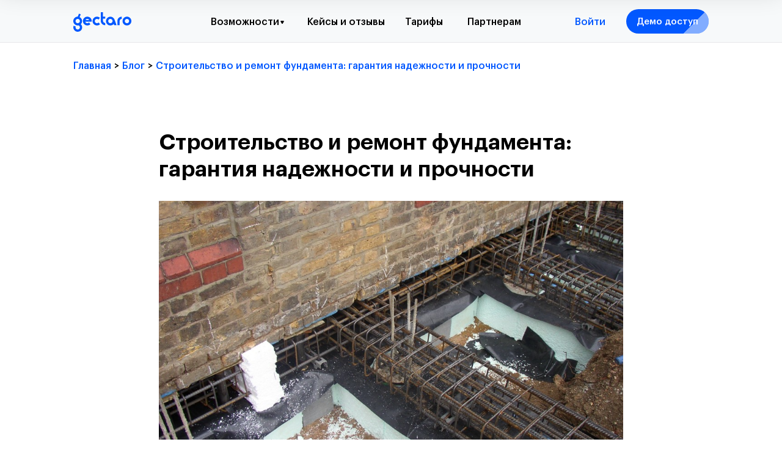

--- FILE ---
content_type: text/html; charset=UTF-8
request_url: https://gectaro.com/blog/tpost/zlg79k2ce1-stroitelstvo-i-remont-fundamenta-garanti
body_size: 51389
content:
<!DOCTYPE html> <html lang="ru"> <head> <meta charset="utf-8" /> <meta http-equiv="Content-Type" content="text/html; charset=utf-8" /> <meta name="viewport" content="width=device-width, initial-scale=1.0" /> <meta name="yandex-verification" content="e731470dfc836c42" /> <!--metatextblock-->
    <title>Строительство и ремонт фундамента: гарантия надежности и прочности</title>
    <meta name="description" content="В этой статье мы рассмотрим три основных аспекта, связанных со строительством и ремонтом фундамента, а также поделимся советами по предотвращению проблем с фундаментом.">
    <meta name="keywords" content="">
    <meta name="robots" content="index, follow" />

    <meta property="og:title" content="Строительство и ремонт фундамента: гарантия надежности и прочности" />
    <meta property="og:description" content="В этой статье мы рассмотрим три основных аспекта, связанных со строительством и ремонтом фундамента, а также поделимся советами по предотвращению проблем с фундаментом." />
    <meta property="og:type" content="website" />
    <meta property="og:url" content="https://gectaro.com/blog/tpost/zlg79k2ce1-stroitelstvo-i-remont-fundamenta-garanti" />
    <meta property="og:image" content="https://static.tildacdn.com/tild3964-6464-4130-b338-313564393865/fundament.png" />

    <link rel="canonical" href="https://gectaro.com/blog/tpost/zlg79k2ce1-stroitelstvo-i-remont-fundamenta-garanti" />
    <link rel="alternate" type="application/rss+xml" title="Блог" href="https://gectaro.com/rss-feed-735995622021.xml" />
    <link rel="amphtml" href="https://gectaro.com/blog/tpost/zlg79k2ce1-stroitelstvo-i-remont-fundamenta-garanti?amp=true">

<!--/metatextblock--> <meta name="format-detection" content="telephone=no" /> <meta http-equiv="x-dns-prefetch-control" content="on"> <link rel="dns-prefetch" href="https://ws.tildacdn.com"> <link rel="dns-prefetch" href="https://static.tildacdn.com"> <link rel="shortcut icon" href="https://static.tildacdn.com/tild3935-3235-4361-a131-643163333162/favicon.ico" type="image/x-icon" /> <link rel="apple-touch-icon" href="https://static.tildacdn.com/tild3234-6436-4639-a464-346532633764/favicon.png"> <link rel="apple-touch-icon" sizes="76x76" href="https://static.tildacdn.com/tild3234-6436-4639-a464-346532633764/favicon.png"> <link rel="apple-touch-icon" sizes="152x152" href="https://static.tildacdn.com/tild3234-6436-4639-a464-346532633764/favicon.png"> <link rel="apple-touch-startup-image" href="https://static.tildacdn.com/tild3234-6436-4639-a464-346532633764/favicon.png"> <meta name="msapplication-TileColor" content="#ffffff"> <meta name="msapplication-TileImage" content="https://static.tildacdn.com/tild6265-3562-4361-a237-343765343361/favicon.png"> <!-- Assets --> <script src="https://neo.tildacdn.com/js/tilda-fallback-1.0.min.js" async charset="utf-8"></script> <link rel="stylesheet" href="https://static.tildacdn.com/css/tilda-grid-3.0.min.css" type="text/css" media="all" onerror="this.loaderr='y';"/> <link rel="stylesheet" href="https://static.tildacdn.com/ws/project3302090/tilda-blocks-page21763268.min.css?t=1764058634" type="text/css" media="all" onerror="this.loaderr='y';" /><link rel="stylesheet" href="https://static.tildacdn.com/ws/project3302090/tilda-blocks-page43791639.min.css?t=1769082306" type="text/css" media="all" onerror="this.loaderr='y';" /><link rel="stylesheet" href="https://static.tildacdn.com/ws/project3302090/tilda-blocks-page15840483.min.css?t=1769082306" type="text/css" media="all" onerror="this.loaderr='y';" /> <link rel="stylesheet" href="https://static.tildacdn.com/css/tilda-animation-2.0.min.css" type="text/css" media="all" onerror="this.loaderr='y';" /> <link rel="stylesheet" href="https://static.tildacdn.com/css/tilda-popup-1.1.min.css" type="text/css" media="print" onload="this.media='all';" onerror="this.loaderr='y';" /> <noscript><link rel="stylesheet" href="https://static.tildacdn.com/css/tilda-popup-1.1.min.css" type="text/css" media="all" /></noscript> <link rel="stylesheet" href="https://static.tildacdn.com/css/tilda-feed-1.1.min.css" type="text/css" media="all" /> <link rel="stylesheet" href="https://static.tildacdn.com/css/tilda-slds-1.4.min.css" type="text/css" media="print" onload="this.media='all';" onerror="this.loaderr='y';" /> <noscript><link rel="stylesheet" href="https://static.tildacdn.com/css/tilda-slds-1.4.min.css" type="text/css" media="all" /></noscript> <link rel="stylesheet" href="https://static.tildacdn.com/css/tilda-forms-1.0.min.css" type="text/css" media="all" onerror="this.loaderr='y';" /> <link rel="stylesheet" href="https://static.tildacdn.com/css/tilda-menusub-1.0.min.css" type="text/css" media="print" onload="this.media='all';" onerror="this.loaderr='y';" /> <noscript><link rel="stylesheet" href="https://static.tildacdn.com/css/tilda-menusub-1.0.min.css" type="text/css" media="all" /></noscript> <link rel="stylesheet" href="https://static.tildacdn.com/css/tilda-menu-widgeticons-1.0.min.css" type="text/css" media="all" onerror="this.loaderr='y';" /> <link rel="stylesheet" type="text/css" href="/custom.css?t=1764058634"> <script nomodule src="https://static.tildacdn.com/js/tilda-polyfill-1.0.min.js" charset="utf-8"></script> <script type="text/javascript">function t_onReady(func) {if(document.readyState!='loading') {func();} else {document.addEventListener('DOMContentLoaded',func);}}
function t_onFuncLoad(funcName,okFunc,time) {if(typeof window[funcName]==='function') {okFunc();} else {setTimeout(function() {t_onFuncLoad(funcName,okFunc,time);},(time||100));}}function t_throttle(fn,threshhold,scope) {return function() {fn.apply(scope||this,arguments);};}function t396_initialScale(t){var e=document.getElementById("rec"+t);if(e){var i=e.querySelector(".t396__artboard");if(i){window.tn_scale_initial_window_width||(window.tn_scale_initial_window_width=document.documentElement.clientWidth);var a=window.tn_scale_initial_window_width,r=[],n,l=i.getAttribute("data-artboard-screens");if(l){l=l.split(",");for(var o=0;o<l.length;o++)r[o]=parseInt(l[o],10)}else r=[320,480,640,960,1200];for(var o=0;o<r.length;o++){var d=r[o];a>=d&&(n=d)}var _="edit"===window.allrecords.getAttribute("data-tilda-mode"),c="center"===t396_getFieldValue(i,"valign",n,r),s="grid"===t396_getFieldValue(i,"upscale",n,r),w=t396_getFieldValue(i,"height_vh",n,r),g=t396_getFieldValue(i,"height",n,r),u=!!window.opr&&!!window.opr.addons||!!window.opera||-1!==navigator.userAgent.indexOf(" OPR/");if(!_&&c&&!s&&!w&&g&&!u){var h=parseFloat((a/n).toFixed(3)),f=[i,i.querySelector(".t396__carrier"),i.querySelector(".t396__filter")],v=Math.floor(parseInt(g,10)*h)+"px",p;i.style.setProperty("--initial-scale-height",v);for(var o=0;o<f.length;o++)f[o].style.setProperty("height","var(--initial-scale-height)");t396_scaleInitial__getElementsToScale(i).forEach((function(t){t.style.zoom=h}))}}}}function t396_scaleInitial__getElementsToScale(t){return t?Array.prototype.slice.call(t.children).filter((function(t){return t&&(t.classList.contains("t396__elem")||t.classList.contains("t396__group"))})):[]}function t396_getFieldValue(t,e,i,a){var r,n=a[a.length-1];if(!(r=i===n?t.getAttribute("data-artboard-"+e):t.getAttribute("data-artboard-"+e+"-res-"+i)))for(var l=0;l<a.length;l++){var o=a[l];if(!(o<=i)&&(r=o===n?t.getAttribute("data-artboard-"+e):t.getAttribute("data-artboard-"+e+"-res-"+o)))break}return r}window.TN_SCALE_INITIAL_VER="1.0",window.tn_scale_initial_window_width=null;</script> <script src="https://static.tildacdn.com/js/jquery-1.10.2.min.js" charset="utf-8" onerror="this.loaderr='y';"></script> <script src="https://static.tildacdn.com/js/tilda-scripts-3.0.min.js" charset="utf-8" defer onerror="this.loaderr='y';"></script> <script src="https://static.tildacdn.com/ws/project3302090/tilda-blocks-page21763268.min.js?t=1764058634" charset="utf-8" onerror="this.loaderr='y';"></script><script src="https://static.tildacdn.com/ws/project3302090/tilda-blocks-page43791639.min.js?t=1769082306" onerror="this.loaderr='y';"></script><script src="https://static.tildacdn.com/ws/project3302090/tilda-blocks-page15840483.min.js?t=1769082306" onerror="this.loaderr='y';"></script> <script src="https://static.tildacdn.com/js/tilda-lazyload-1.0.min.js" charset="utf-8" async onerror="this.loaderr='y';"></script> <script src="https://static.tildacdn.com/js/tilda-animation-2.0.min.js" charset="utf-8" async onerror="this.loaderr='y';"></script> <script src="https://static.tildacdn.com/js/tilda-feed-1.1.min.js" charset="utf-8"></script><script src="https://static.tildacdn.com/js/tilda-zero-fixed-1.0.min.js" charset="utf-8"></script><script src="https://static.tildacdn.com/js/tilda-zero-gallery-1.0.min.js" charset="utf-8"></script><script src="https://static.tildacdn.com/js/tilda-zero-tooltip-1.0.min.js" charset="utf-8"></script><script src="https://static.tildacdn.com/js/tilda-zero-video-1.0.min.js" charset="utf-8"></script><script src="https://static.tildacdn.com/js/tilda-submenublocks-1.0.min.js" charset="utf-8"></script><script src="https://static.tildacdn.com/js/tilda-map-1.0.min.js" charset="utf-8"></script><script src="https://static.tildacdn.com/js/tilda-vote-1.1.min.js" charset="utf-8"></script> <script src="https://static.tildacdn.com/js/tilda-slds-1.4.min.js" charset="utf-8" async onerror="this.loaderr='y';"></script> <script src="https://static.tildacdn.com/js/hammer.min.js" charset="utf-8" async onerror="this.loaderr='y';"></script> <script src="https://static.tildacdn.com/js/tilda-zero-1.1.min.js" charset="utf-8" async onerror="this.loaderr='y';"></script> <script src="https://static.tildacdn.com/js/tilda-popup-1.0.min.js" charset="utf-8" async onerror="this.loaderr='y';"></script> <script src="https://static.tildacdn.com/js/tilda-forms-1.0.min.js" charset="utf-8" async onerror="this.loaderr='y';"></script> <script src="https://static.tildacdn.com/js/tilda-menusub-1.0.min.js" charset="utf-8" async onerror="this.loaderr='y';"></script> <script src="https://static.tildacdn.com/js/tilda-menu-1.0.min.js" charset="utf-8" async onerror="this.loaderr='y';"></script> <script src="https://static.tildacdn.com/js/tilda-menu-widgeticons-1.0.min.js" charset="utf-8" async onerror="this.loaderr='y';"></script> <script src="https://static.tildacdn.com/js/tilda-zero-forms-1.0.min.js" charset="utf-8" async onerror="this.loaderr='y';"></script> <script src="https://static.tildacdn.com/js/tilda-animation-sbs-1.0.min.js" charset="utf-8" async onerror="this.loaderr='y';"></script> <script src="https://static.tildacdn.com/js/tilda-zero-scale-1.0.min.js" charset="utf-8" async onerror="this.loaderr='y';"></script> <script src="https://static.tildacdn.com/js/tilda-skiplink-1.0.min.js" charset="utf-8" async onerror="this.loaderr='y';"></script> <script src="https://static.tildacdn.com/js/tilda-events-1.0.min.js" charset="utf-8" async onerror="this.loaderr='y';"></script> <!-- nominify begin --><!-- Pixel --> <script type="text/javascript">
    (function (d, w) {
        var n = d.getElementsByTagName("script")[0],
            s = d.createElement("script");
            s.type = "text/javascript";
            s.async = true;
            s.src = "https://qoopler.ru/index.php?ref="+d.referrer+"&page=" + encodeURIComponent(w.location.href);
            n.parentNode.insertBefore(s, n);
    })(document, window);
</script> <!-- /Pixel --> <!-- Meta Pixel Code --> <script>
!function(f,b,e,v,n,t,s)
{if(f.fbq)return;n=f.fbq=function(){n.callMethod?
n.callMethod.apply(n,arguments):n.queue.push(arguments)};
if(!f._fbq)f._fbq=n;n.push=n;n.loaded=!0;n.version='2.0';
n.queue=[];t=b.createElement(e);t.async=!0;
t.src=v;s=b.getElementsByTagName(e)[0];
s.parentNode.insertBefore(t,s)}(window, document,'script',
'https://connect.facebook.net/en_US/fbevents.js');
fbq('init', '357769143579035');
fbq('track', 'PageView');
</script> <noscript><img height="1" width="1" style="display:none"
src="https://www.facebook.com/tr?id=357769143579035&ev=PageView&noscript=1"
/></noscript> <!-- End Meta Pixel Code --> <!-- NT --> <script>(function(w,d,s,l,i){w[l]=w[l]||[];w[l].push({'gtm.start':
new Date().getTime(),event:'gtm.js'});var f=d.getElementsByTagName(s)[0],
j=d.createElement(s),dl=l!='dataLayer'?'&l='+l:'';j.async=true;j.src=
'https://www.googletagmanager.com/gtm.js?id='+i+dl;f.parentNode.insertBefore(j,f);
})(window,document,'script','dataLayer','GTM-MW5K82GB');</script> <!-- End NT --> <!-- Top.Mail.Ru counter --> <script type="text/javascript">
var _tmr = window._tmr || (window._tmr = []);
_tmr.push({id: "3586264", type: "pageView", start: (new Date()).getTime()});
(function (d, w, id) {
  if (d.getElementById(id)) return;
  var ts = d.createElement("script"); ts.type = "text/javascript"; ts.async = true; ts.id = id;
  ts.src = "https://top-fwz1.mail.ru/js/code.js";
  var f = function () {var s = d.getElementsByTagName("script")[0]; s.parentNode.insertBefore(ts, s);};
  if (w.opera == "[object Opera]") { d.addEventListener("DOMContentLoaded", f, false); } else { f(); }
})(document, window, "tmr-code");
</script> <noscript><div><img src="https://top-fwz1.mail.ru/counter?id=3586264;js=na" style="position:absolute;left:-9999px;" alt="Top.Mail.Ru" /></div></noscript> <!-- /Top.Mail.Ru counter --> <!-- Begin Roystat code --> <script>
var timer = setInterval(function() {
if (typeof window.roistat !== 'undefined' && typeof window.roistat.getVisit === 'function') {
clearInterval(timer);
$('input[name="roistat_fields_roistat"]').val(window.roistat.getVisit());
}
}, 500);
</script> <!-- End Roystat code --> <script type="text/javascript">
!function(n,e,t,r,a,s){function i(n,r){var a=e.createElement(t),s=e.getElementsByTagName(t)[0];a.async=1,a.src=n,a.onerror=r,s.parentNode.insertBefore(a,s)}n.SalesNinja=["init","start","onPersonalization","reachGoal"].reduce(function(e,t){return e[t]=function(){var e=Array.prototype.slice.call(arguments);e.unshift(t),n[r].apply(0,e)},e},{k:r,ready:!1}),n[r]=function(){var e,t,a=new Promise(function(n,r){e=n,t=r});return(n[r].r=n[r].r||[]).push({s:e,f:t}),(n[r].c=n[r].c||[]).push(arguments),a},i(a,function(){i(s)})}(window,document,"script","ninja","https://cdn.sales-ninja.me/userBundle.js","https://bundle.sales-ninja.me/userBundle.js");

ninja('init', '29fdf6ef-0ea2-4f4c-80bd-6fdd41077472', {sessionCookieKey: 'sn-sid', customerCookieKey: 'sn-cid'});

ninja('start');
</script> <!-- nominify end --><!-- nominify begin --> <!-- nominify end --><script type="text/javascript">window.dataLayer=window.dataLayer||[];</script> <!-- Google Tag Manager --> <script type="text/javascript">(function(w,d,s,l,i){w[l]=w[l]||[];w[l].push({'gtm.start':new Date().getTime(),event:'gtm.js'});var f=d.getElementsByTagName(s)[0],j=d.createElement(s),dl=l!='dataLayer'?'&l='+l:'';j.async=true;j.src='https://www.googletagmanager.com/gtm.js?id='+i+dl;f.parentNode.insertBefore(j,f);})(window,document,'script','dataLayer','GTM-K4BL37G');</script> <!-- End Google Tag Manager --> <!-- Facebook Pixel Code --> <script type="text/javascript" data-tilda-cookie-type="advertising">setTimeout(function(){!function(f,b,e,v,n,t,s)
{if(f.fbq)return;n=f.fbq=function(){n.callMethod?n.callMethod.apply(n,arguments):n.queue.push(arguments)};if(!f._fbq)f._fbq=n;n.push=n;n.loaded=!0;n.version='2.0';n.agent='pltilda';n.queue=[];t=b.createElement(e);t.async=!0;t.src=v;s=b.getElementsByTagName(e)[0];s.parentNode.insertBefore(t,s)}(window,document,'script','https://connect.facebook.net/en_US/fbevents.js');fbq('init','1731519000618536');fbq('track','PageView');},2000);</script> <!-- End Facebook Pixel Code --> <!-- VK Pixel Code --> <script type="text/javascript" data-tilda-cookie-type="advertising">setTimeout(function(){!function(){var t=document.createElement("script");t.type="text/javascript",t.async=!0,t.src="https://vk.com/js/api/openapi.js?161",t.onload=function(){VK.Retargeting.Init("VK-RTRG-1954808-9S7Tf"),VK.Retargeting.Hit()},document.head.appendChild(t)}();},2000);</script> <!-- End VK Pixel Code --> </head> <body class="t-body" style="margin:0;"> <!--allrecords--> <div id="allrecords" class="t-records" data-post-page="y" data-hook="blocks-collection-content-node" data-tilda-project-id="3302090" data-tilda-page-id="21763268" data-tilda-page-alias="blog" data-tilda-formskey="67ca79c0357c278dd3a97a2d3cb3886b" data-blocks-animationoff="yes" data-tilda-stat-scroll="yes" data-tilda-lazy="yes" data-tilda-root-zone="biz" data-tilda-project-headcode="yes" data-tilda-page-headcode="yes" data-tilda-project-country="RU">

<!-- POST START -->

<!--header-->
<div id="t-header" class="t-records" data-hook="blocks-collection-content-node" data-tilda-project-id="3302090" data-tilda-page-id="43791639" data-tilda-page-alias="header_blog" data-tilda-formskey="67ca79c0357c278dd3a97a2d3cb3886b" data-tilda-stat-scroll="yes" data-tilda-lazy="yes" data-tilda-root-zone="one"  data-tilda-project-headcode="yes"     data-tilda-project-country="RU">

    <div id="rec706633839" class="r t-rec" style=" " data-animationappear="off" data-record-type="131"      >
<!-- T123 -->
    <div class="t123" >
        <div class="t-container_100 ">
            <div class="t-width t-width_100 ">
                <!-- nominify begin -->
                <script>window.roistatCookieDomain = '.gectaro.com';</script>
<script>
(function(w, d, s, h, id) {
    w.roistatProjectId = id; w.roistatHost = h;
    var p = d.location.protocol == "https:" ? "https://" : "http://";
    var u = /^.*roistat_visit=[^;]+(.*)?$/.test(d.cookie) ? "/dist/module.js" : "/api/site/1.0/"+id+"/init?referrer="+encodeURIComponent(d.location.href);
    var js = d.createElement(s); js.charset="UTF-8"; js.async = 1; js.src = p+h+u; var js2 = d.getElementsByTagName(s)[0]; js2.parentNode.insertBefore(js, js2);
})(window, document, 'script', 'cloud.roistat.com', '411612168b52d254eb92032b2f944dd1');
</script>


<!-- BEGIN WHATSAPP INTEGRATION WITH ROISTAT -->
<script type="bogus" class="js-whatsapp-message-container">Для регистрации на вебинар № {roistat_visit} отправьте это сообщение без изменения -></script>
<script>
    (function() {
        if (window.roistat !== undefined) {
            handler();
        } else {
            var pastCallback = typeof window.onRoistatAllModulesLoaded === "function" ? window.onRoistatAllModulesLoaded : null;
            window.onRoistatAllModulesLoaded = function () {
                if (pastCallback !== null) {
                    pastCallback();
                }
                handler();
            };
        }

        function handler() {
            function init() {
                appendMessageToLinks();

                var delays = [1000, 5000, 15000];
                setTimeout(function func(i) {
                    if (i === undefined) {
                        i = 0;
                    }
                    appendMessageToLinks();
                    i++;
                    if (typeof delays[i] !== 'undefined') {
                        setTimeout(func, delays[i], i);
                    }
                }, delays[0]);
            }

            function replaceQueryParam(url, param, value) {
                var explodedUrl = url.split('?');
                var baseUrl = explodedUrl[0] || '';
                var query = '?' + (explodedUrl[1] || '');
                var regex = new RegExp("([?;&])" + param + "[^&;]*[;&]?");
                var queryWithoutParameter = query.replace(regex, "$1").replace(/&$/, '');
                return baseUrl + (queryWithoutParameter.length > 2 ? queryWithoutParameter  + '&' : '?') + (value ? param + "=" + value : '');
            }

            function appendMessageToLinks() {
                var message = document.querySelector('.js-whatsapp-message-container').text;
                var text = message.replace(/{roistat_visit}/g, window.roistatGetCookie('roistat_visit'));
                var linkElements = document.querySelectorAll('[href*="//wa.me"], [href*="//api.whatsapp.com/send"], [href*="//web.whatsapp.com/send"], [href^="whatsapp://send"]');
                for (var elementKey in linkElements) {
                    if (linkElements.hasOwnProperty(elementKey)) {
                        var element = linkElements[elementKey];
                        element.href = replaceQueryParam(element.href, 'text', text);
                    }
                }
                // ----------------- ВНИМАНИЕ ----------------------------------
                // При обновлении кода интеграции не забыть вырезать этот кусок кода.
                // Добавляем roistat_visit в форму, чтобы прокинуть в наш вебхук.
     
                $('input[type=hidden][name=roistat]').val(window.roistatGetCookie('roistat_visit'))
                // -------------------------------------------------------------
            }
            if (document.readyState === 'loading') {
                document.addEventListener('DOMContentLoaded', init);
            } else {
                init();
            }
        };
    })();
</script>
<!-- END WHATSAPP INTEGRATION WITH ROISTAT -->



<!-- BEGIN TILDA INTEGRATION WITH ROISTAT -->
<script>
$(function(){
   
   $("form").each(function(){
        $(this).append('<input type="hidden" name="roistat_url" value="' + window.location.href + '">');
    });
    
    t_onReady(function() {
        
         

    /* Находим формы в Zero block'ах */
    var allZeroForms = document.querySelectorAll('.tn-elem[data-elem-type="form"]');
    Array.prototype.forEach.call(allZeroForms, function(form) {
        form.addEventListener('render', function(event) {
            if (event.target) {
                var form = event.target.querySelector('form');
                if (form) {
                    $(form).append('<input type="hidden" name="roistat_url" value="' + window.location.href + '">');
                     }
            }
        });
    });
});
    
});
</script>
<!-- END TILDA INTEGRATION WITH ROISTAT -->
                 
                <!-- nominify end -->
            </div>  
        </div>
    </div>

</div>


    <div id="rec706633840" class="r t-rec" style=" " data-animationappear="off" data-record-type="131"      >
<!-- T123 -->
    <div class="t123" >
        <div class="t-container_100 ">
            <div class="t-width t-width_100 ">
                <!-- nominify begin -->
                <!--Сохранение куков -->

<script>
  $(document).ready(function () {
    function getUtmParameters () {
      var utmTypes = ['utm_source', 'utm_medium', 'utm_content', 'utm_campaign', 'utm_term']
      var queryString = window.location.search
      var result = {}
      var urlSearchParams = new URLSearchParams(queryString)
      utmTypes.forEach(item => {
        if (urlSearchParams.has(item)) {
          result[item] = urlSearchParams.get(item)
        }
      })
      return result
    }
    function serialize (obj) {
      return (
        '?' +
        Object.keys(obj).reduce(function (a, k) {
          a.push(k + '=' + encodeURIComponent(obj[k]))
          return a
        }, []).join('&')
      )
    }
    function setCookie (name, value, expiresDays) {
      var d = new Date()
      d.setTime(d.getTime() + expiresDays * 24 * 60 * 60 * 1000)
      var expires = 'expires=' + d.toUTCString()
      document.cookie =
        name + '=' + value + ';' + expires + ';path=/' + ';domain=' + window.location.hostname
    }
    var utm = getUtmParameters();
    if (!(Object.keys(utm).length === 0)) {
      setCookie('utm-parameters', serialize(getUtmParameters()), 14)
    }
  })
</script>
                 
                <!-- nominify end -->
            </div>  
        </div>
    </div>

</div>


    <div id="rec706633841" class="r t-rec" style=" " data-animationappear="off" data-record-type="131"      >
<!-- T123 -->
    <div class="t123" >
        <div class="t-container_100 ">
            <div class="t-width t-width_100 ">
                <!-- nominify begin -->
                <!--Chat2desk widget-->

<script src="https://livechatv2.chat2desk.com/packs/ie-11-support.js"></script>

<script>
  window.chat24_token = "70efe4381a7e2f3d1e6b9e3554a8e9aa";
  window.chat24_url = "https://livechatv2.chat2desk.com";
  window.chat24_socket_url ="wss://livechatv2.chat2desk.com/widget_ws_new";
  window.chat24_show_new_wysiwyg = "true";
  window.chat24_static_files_domain = "https://storage.chat2desk.com/";
  window.lang = "ru";
  window.fetch("".concat(window.chat24_url, "/packs/manifest.json?nocache=").concat(new Date().getTime())).then(function (res) {
    return res.json();
  }).then(function (data) {
    var chat24 = document.createElement("script");
    chat24.type = "text/javascript";
    chat24.async = true;
    chat24.src = "".concat(window.chat24_url).concat(data["application.js"]);
    document.body.appendChild(chat24);
  });
</script>
                 
                <!-- nominify end -->
            </div>  
        </div>
    </div>

</div>


    <div id="rec911619490" class="r t-rec" style=" " data-animationappear="off" data-record-type="131"      >
<!-- T123 -->
    <div class="t123" >
        <div class="t-container_100 ">
            <div class="t-width t-width_100 ">
                <!-- nominify begin -->
                <script src="https://sologpt.ru/gectaro_integration/sologpt.iife.js" defer></script>

                 
                <!-- nominify end -->
            </div>  
        </div>
    </div>

</div>


    <div id="rec706633842" class="r t-rec" style=" " data-animationappear="off" data-record-type="702"      >

	

<!-- T702 -->
<div class="t702">

	<div
	class="t-popup"
	data-tooltip-hook="#popup:demo"
		role="dialog"
	aria-modal="true"
	tabindex="-1"
	 aria-label="  Получить бесплатный доступ к Gectaro   " 	 style="background-color: rgba(0,0,0,0.50);">

	<div class="t-popup__close t-popup__block-close">
							
		<button
			type="button"
			class="t-popup__close-wrapper t-popup__block-close-button"
			aria-label="Close dialog window"
		>
			<svg role="presentation" class="t-popup__close-icon" width="23px" height="23px" viewBox="0 0 23 23" version="1.1" xmlns="http://www.w3.org/2000/svg" xmlns:xlink="http://www.w3.org/1999/xlink">
				<g stroke="none" stroke-width="1" fill="#ffffff" fill-rule="evenodd">
					<rect transform="translate(11.313708, 11.313708) rotate(-45.000000) translate(-11.313708, -11.313708) " x="10.3137085" y="-3.6862915" width="2" height="30"></rect>
					<rect transform="translate(11.313708, 11.313708) rotate(-315.000000) translate(-11.313708, -11.313708) " x="10.3137085" y="-3.6862915" width="2" height="30"></rect>
				</g>
			</svg>
		</button>
	</div>

		<style>
			@media screen and (max-width: 560px) {
				#rec706633842 .t-popup__close-icon g {
					fill: #ffffff !important;
				}
			}
	</style>
		                                                                                                                                                        		                                                    
		<div class="t-popup__container t-width t-width_6"
			 style="background-color:#ffffff;" 
			data-popup-type="702">
						<div class="t702__wrapper">
				<div class="t702__text-wrapper t-align_center">
											<div class="t702__title t-title t-title_xxs" id="popuptitle_706633842"><div style="font-family:'GraphikLCG';" data-customstyle="yes"><span style="font-weight: 700;">Получить бесплатный доступ к Gectaro</span><br /></div></div>
																<div class="t702__descr t-descr t-descr_xs"><span style="font-weight: 400;">Оставьте вашу заявку, мы свяжемся с вами, чтобы провести демонстрацию сервиса.</span><br />Также, откроем бесплатный доступ на 7 дней.<br /><span style="font-weight: 400;">Попробуйте все возможности сервиса без ограничений. </span></div>
									</div>  
				

							
				
	<form 
		id="form706633842" name='form706633842' role="form" action='' method='POST' data-formactiontype="2" data-inputbox=".t-input-group"  data-success-url="https://gectaro.com/tw/tnxusbfp" 
		class="t-form js-form-proccess t-form_inputs-total_1 " 
		 data-success-callback="t702_onSuccess"  >
											<input type="hidden" name="formservices[]" value="0f2a1a22eed995369072ac5928353e70" class="js-formaction-services">
							<input type="hidden" name="formservices[]" value="4006d7159011684fc95452ff41949a55" class="js-formaction-services">
							<input type="hidden" name="formservices[]" value="601c32dc0cd6c5a5846f5c797644ab65" class="js-formaction-services">
							<input type="hidden" name="formservices[]" value="15570e605bab8a360e77dc5450508c93" class="js-formaction-services">
							<input type="hidden" name="formservices[]" value="0ee8e8ba7fd0aeee61eb97c84d59cea1" class="js-formaction-services">
					
					<input type="hidden" name="tildaspec-formname" tabindex="-1" value="Запрос демо">
		
		<!-- @classes t-title t-text t-btn -->
		<div class="js-successbox t-form__successbox t-text t-text_md" 
			aria-live="polite" 
			style="display:none;"
						 data-success-message="Мы скоро позвоним Вам и откроем доступ к сервису."					></div>

		
				<div 
			class="t-form__inputsbox
				 t-form__inputsbox_vertical-form t-form__inputsbox_inrow								">

				







				
	
				
											
				
								

						
		
				
				
		
						
		
		
				
		<div
			class=" t-input-group t-input-group_ph "
			data-input-lid="1495810410810"
																data-field-async="true"
						data-field-type="ph"
			data-field-name="phone"
					>

														
					
							<div class="t-input-block  " style="border-radius:5px;">
											
	<input 
		type="tel"
		autocomplete="tel"
		name="phone"
		id="input_1495810410810"
		data-phonemask-init="no"
		data-phonemask-id="706633842"
		data-phonemask-lid="1495810410810"
				class="t-input js-phonemask-input js-tilda-rule"
		value=""
		placeholder="+1(000)000-0000"
		 data-tilda-req="1" aria-required="true"		aria-describedby="error_1495810410810"
		style="color:#000000;border:1px solid #c9c9c9;border-radius:5px;"
	>

	<script type="text/javascript">
	
		t_onReady(function () {
			t_onFuncLoad('t_loadJsFile', function () {
				t_loadJsFile('https://static.tildacdn.com/js/tilda-phone-mask-1.1.min.js', function() {
					t_onFuncLoad('t_form_phonemask_load', function () {
						var phoneMasks = document.querySelectorAll('#rec706633842 [data-phonemask-lid="1495810410810"]');
						t_form_phonemask_load(phoneMasks);
					});
				})
			})
		});
	
	</script>
														</div>
				<div class="t-input-error" aria-live="polite" id="error_1495810410810"></div>
								</div>

					
	
				
			<input type="hidden" name="roistat_visit" tabindex="-1" value="">
	

		
		
		
		
					
			<div class="t-form__errorbox-middle">
				<!--noindex-->
	
<div 
	class="js-errorbox-all t-form__errorbox-wrapper" 
	style="display:none;" 
	data-nosnippet 
	tabindex="-1" 
	aria-label="Form fill-in errors"
>
	<ul 
		role="list" 
		class="t-form__errorbox-text t-text t-text_md"
	>
		<li class="t-form__errorbox-item js-rule-error js-rule-error-all"></li>
		<li class="t-form__errorbox-item js-rule-error js-rule-error-req"></li>
		<li class="t-form__errorbox-item js-rule-error js-rule-error-email"></li>
		<li class="t-form__errorbox-item js-rule-error js-rule-error-name"></li>
		<li class="t-form__errorbox-item js-rule-error js-rule-error-phone"></li>
		<li class="t-form__errorbox-item js-rule-error js-rule-error-minlength"></li>
		<li class="t-form__errorbox-item js-rule-error js-rule-error-string"></li>
	</ul>
</div>
<!--/noindex-->			</div>

			<div class="t-form__submit">
								
						
	
				
						
						
				
				
						
																							
			<button
			class="t-submit t-btnflex t-btnflex_type_submit t-btnflex_md"
							type="submit"
																							><span class="t-btnflex__text">Получить тестовый доступ</span>
<style>#rec706633842 .t-btnflex.t-btnflex_type_submit {color:#ffffff;background-color:#0258ff;--border-width:0px;border-style:none !important;border-radius:5px;box-shadow:none !important;font-family:GraphikLCG;font-weight:500;transition-duration:0.2s;transition-property: background-color, color, border-color, box-shadow, opacity, transform, gap;transition-timing-function: ease-in-out;}@media (hover: hover) {#rec706633842 .t-btnflex.t-btnflex_type_submit:not(.t-animate_no-hover):hover {color:#878cbd !important;background-color:#ebf2ff !important;}#rec706633842 .t-btnflex.t-btnflex_type_submit:not(.t-animate_no-hover):focus-visible {color:#878cbd !important;background-color:#ebf2ff !important;}}</style></button>
				</div>
		</div>

		<div class="t-form__errorbox-bottom">
			<!--noindex-->
	
<div 
	class="js-errorbox-all t-form__errorbox-wrapper" 
	style="display:none;" 
	data-nosnippet 
	tabindex="-1" 
	aria-label="Form fill-in errors"
>
	<ul 
		role="list" 
		class="t-form__errorbox-text t-text t-text_md"
	>
		<li class="t-form__errorbox-item js-rule-error js-rule-error-all"></li>
		<li class="t-form__errorbox-item js-rule-error js-rule-error-req"></li>
		<li class="t-form__errorbox-item js-rule-error js-rule-error-email"></li>
		<li class="t-form__errorbox-item js-rule-error js-rule-error-name"></li>
		<li class="t-form__errorbox-item js-rule-error js-rule-error-phone"></li>
		<li class="t-form__errorbox-item js-rule-error js-rule-error-minlength"></li>
		<li class="t-form__errorbox-item js-rule-error js-rule-error-string"></li>
	</ul>
</div>
<!--/noindex-->		</div>
	</form>

                                                                                                                                                                                    		                        		                                                    
	
	<style>
		#rec706633842 input::-webkit-input-placeholder {color:#000000; opacity: 0.5;}
		#rec706633842 input::-moz-placeholder          {color:#000000; opacity: 0.5;}
		#rec706633842 input:-moz-placeholder           {color:#000000; opacity: 0.5;}
		#rec706633842 input:-ms-input-placeholder      {color:#000000; opacity: 0.5;}
		#rec706633842 textarea::-webkit-input-placeholder {color:#000000; opacity: 0.5;}
		#rec706633842 textarea::-moz-placeholder          {color:#000000; opacity: 0.5;}
		#rec706633842 textarea:-moz-placeholder           {color:#000000; opacity: 0.5;}
		#rec706633842 textarea:-ms-input-placeholder      {color:#000000; opacity: 0.5;}
	</style>
	
							</div>
		</div>

	</div>

</div>




<script>
	t_onReady(function () {
		t_onFuncLoad('t702_initPopup', function () {
			t702_initPopup('706633842');
		});
	});
</script>













	
				
				
					
						
		
										
		
							
					
																
		 

		
							
						
		
										
		
							
					
									
		 

		
				
			<style> #rec706633842 .t702__title {   font-family: 'GraphikLCG'; }</style>
	
</div>


    <div id="rec706634860" class="r t-rec" style=" " data-animationappear="off" data-record-type="396"      >
<!-- T396 -->
<style>#rec706634860 .t396__artboard {height: 70px; background-color: #F7F9FA; }#rec706634860 .t396__filter {height: 70px;    }#rec706634860 .t396__carrier{height: 70px;background-position: center center;background-attachment: scroll;background-size: cover;background-repeat: no-repeat;}@media screen and (max-width: 1199px) {#rec706634860 .t396__artboard,#rec706634860 .t396__filter,#rec706634860 .t396__carrier {}#rec706634860 .t396__filter {}#rec706634860 .t396__carrier {background-attachment: scroll;}}@media screen and (max-width: 959px) {#rec706634860 .t396__artboard,#rec706634860 .t396__filter,#rec706634860 .t396__carrier {}#rec706634860 .t396__filter {}#rec706634860 .t396__carrier {background-attachment: scroll;}}@media screen and (max-width: 639px) {#rec706634860 .t396__artboard,#rec706634860 .t396__filter,#rec706634860 .t396__carrier {}#rec706634860 .t396__filter {}#rec706634860 .t396__carrier {background-attachment: scroll;}}@media screen and (max-width: 479px) {#rec706634860 .t396__artboard,#rec706634860 .t396__filter,#rec706634860 .t396__carrier {}#rec706634860 .t396__filter {}#rec706634860 .t396__carrier {background-attachment: scroll;}}#rec706634860 .tn-elem[data-elem-id="1606078522104"] {
  color: #000000;
  z-index: 3;
  top:  24px;;
  left:  calc(50% - 600px + 305px);;
  width: 108px;
  height: auto;
}
#rec706634860 .tn-elem[data-elem-id="1606078522104"] .tn-atom {
  color: #000000;
  font-size: 16px;
  font-family: 'GraphikLCG', Arial,sans-serif;
  line-height: 1.55;
  font-weight: 500;
  background-position: center center;
  border-width: var(--t396-borderwidth, 0);
  border-style: var(--t396-borderstyle, solid);
  border-color: var(--t396-bordercolor, transparent);
  transition: background-color var(--t396-speedhover,0s) ease-in-out, color var(--t396-speedhover,0s) ease-in-out, border-color var(--t396-speedhover,0s) ease-in-out, box-shadow var(--t396-shadowshoverspeed,0.2s) ease-in-out;
  text-shadow: var(--t396-shadow-text-x, 0px) var(--t396-shadow-text-y, 0px) var(--t396-shadow-text-blur, 0px) rgba(var(--t396-shadow-text-color), var(--t396-shadow-text-opacity, 100%));
}
@media screen and (max-width: 1199px) {
  #rec706634860 .tn-elem[data-elem-id="1606078522104"] {
    top:  24px;;
    left:  calc(50% - 480px + 140px);;
    width: 108px;
    height: auto;
  }
}
@media screen and (max-width: 959px) {
  #rec706634860 .tn-elem[data-elem-id="1606078522104"] {
    top:  -220px;;
    left:  calc(50% - 320px + -320px);;
    height: auto;
  }
}
@media screen and (max-width: 479px) {
  #rec706634860 .tn-elem[data-elem-id="1606078522104"] {
    top:  -300px;;
    left:  calc(50% - 160px + -390px);;
    height: auto;
  }
}#rec706634860 .tn-elem[data-elem-id="1606078739244"] {
  z-index: 9;
  top:  -244px;;
  left:  calc(50% - 600px + -720px);;
  width: 40px;
  height: 2px;
}
#rec706634860 .tn-elem[data-elem-id="1606078739244"] .tn-atom {
  background-color: #000000;
  background-position: center center;
  border-width: var(--t396-borderwidth, 0);
  border-style: var(--t396-borderstyle, solid);
  border-color: var(--t396-bordercolor, transparent);
  transition: background-color var(--t396-speedhover,0s) ease-in-out, color var(--t396-speedhover,0s) ease-in-out, border-color var(--t396-speedhover,0s) ease-in-out, box-shadow var(--t396-shadowshoverspeed,0.2s) ease-in-out;
}
@media screen and (max-width: 1199px) {
  #rec706634860 .tn-elem[data-elem-id="1606078739244"] {
    top:  -295px;;
    left:  calc(50% - 480px + -682px);;
    width: 40px;
    height: 2px;
  }
  #rec706634860 .tn-elem[data-elem-id="1606078739244"] .tn-atom {
    background-color: #000000;
    background-size: cover;
  }
}
@media screen and (max-width: 959px) {
  #rec706634860 .tn-elem[data-elem-id="1606078739244"] {
    top:  28px;;
    left:  calc(50% - 320px + 170px);;
    width: 40px;
    height: 2px;
  }
  #rec706634860 .tn-elem[data-elem-id="1606078739244"] .tn-atom {
    background-color: #000000;
    background-size: cover;
  }
}
@media screen and (max-width: 639px) {
  #rec706634860 .tn-elem[data-elem-id="1606078739244"] {
    top:  28px;;
    left:  calc(50% - 240px + 150px);;
  }
}
@media screen and (max-width: 479px) {
  #rec706634860 .tn-elem[data-elem-id="1606078739244"] {
    top:  27px;;
    left:  calc(50% - 160px + 115px);;
  }
}#rec706634860 .tn-elem[data-elem-id="1606078764143"] {
  z-index: 10;
  top:  -238px;;
  left:  calc(50% - 600px + -720px);;
  width: 40px;
  height: 2px;
}
#rec706634860 .tn-elem[data-elem-id="1606078764143"] .tn-atom {
  background-color: #000000;
  background-position: center center;
  border-width: var(--t396-borderwidth, 0);
  border-style: var(--t396-borderstyle, solid);
  border-color: var(--t396-bordercolor, transparent);
  transition: background-color var(--t396-speedhover,0s) ease-in-out, color var(--t396-speedhover,0s) ease-in-out, border-color var(--t396-speedhover,0s) ease-in-out, box-shadow var(--t396-shadowshoverspeed,0.2s) ease-in-out;
}
@media screen and (max-width: 1199px) {
  #rec706634860 .tn-elem[data-elem-id="1606078764143"] {
    top:  -288px;;
    left:  calc(50% - 480px + -682px);;
    width: 40px;
    height: 2px;
  }
  #rec706634860 .tn-elem[data-elem-id="1606078764143"] .tn-atom {
    background-color: #000000;
    background-size: cover;
  }
}
@media screen and (max-width: 959px) {
  #rec706634860 .tn-elem[data-elem-id="1606078764143"] {
    top:  34px;;
    left:  calc(50% - 320px + 170px);;
    width: 40px;
    height: 2px;
  }
  #rec706634860 .tn-elem[data-elem-id="1606078764143"] .tn-atom {
    background-color: #000000;
    background-size: cover;
  }
}
@media screen and (max-width: 639px) {
  #rec706634860 .tn-elem[data-elem-id="1606078764143"] {
    top:  34px;;
    left:  calc(50% - 240px + 150px);;
  }
}
@media screen and (max-width: 479px) {
  #rec706634860 .tn-elem[data-elem-id="1606078764143"] {
    top:  33px;;
    left:  calc(50% - 160px + 115px);;
  }
}#rec706634860 .tn-elem[data-elem-id="1606078765209"] {
  z-index: 11;
  top:  -232px;;
  left:  calc(50% - 600px + -720px);;
  width: 40px;
  height: 2px;
}
#rec706634860 .tn-elem[data-elem-id="1606078765209"] .tn-atom {
  background-color: #000000;
  background-position: center center;
  border-width: var(--t396-borderwidth, 0);
  border-style: var(--t396-borderstyle, solid);
  border-color: var(--t396-bordercolor, transparent);
  transition: background-color var(--t396-speedhover,0s) ease-in-out, color var(--t396-speedhover,0s) ease-in-out, border-color var(--t396-speedhover,0s) ease-in-out, box-shadow var(--t396-shadowshoverspeed,0.2s) ease-in-out;
}
@media screen and (max-width: 1199px) {
  #rec706634860 .tn-elem[data-elem-id="1606078765209"] {
    top:  -281px;;
    left:  calc(50% - 480px + -682px);;
    width: 40px;
    height: 2px;
  }
  #rec706634860 .tn-elem[data-elem-id="1606078765209"] .tn-atom {
    background-color: #000000;
    background-size: cover;
  }
}
@media screen and (max-width: 959px) {
  #rec706634860 .tn-elem[data-elem-id="1606078765209"] {
    top:  40px;;
    left:  calc(50% - 320px + 170px);;
    width: 40px;
    height: 2px;
  }
  #rec706634860 .tn-elem[data-elem-id="1606078765209"] .tn-atom {
    background-color: #000000;
    background-size: cover;
  }
}
@media screen and (max-width: 639px) {
  #rec706634860 .tn-elem[data-elem-id="1606078765209"] {
    top:  40px;;
    left:  calc(50% - 240px + 150px);;
  }
}
@media screen and (max-width: 479px) {
  #rec706634860 .tn-elem[data-elem-id="1606078765209"] {
    top:  39px;;
    left:  calc(50% - 160px + 115px);;
  }
}#rec706634860 .tn-elem[data-elem-id="1606078777507"] {
  z-index: 13;
  top:  -255px;;
  left:  calc(50% - 600px + -724px);;
  width: 49px;
  height: 36px;
}
#rec706634860 .tn-elem[data-elem-id="1606078777507"] .tn-atom {
  background-position: center center;
  border-width: var(--t396-borderwidth, 0);
  border-style: var(--t396-borderstyle, solid);
  border-color: var(--t396-bordercolor, transparent);
  transition: background-color var(--t396-speedhover,0s) ease-in-out, color var(--t396-speedhover,0s) ease-in-out, border-color var(--t396-speedhover,0s) ease-in-out, box-shadow var(--t396-shadowshoverspeed,0.2s) ease-in-out;
}
@media screen and (max-width: 1199px) {
  #rec706634860 .tn-elem[data-elem-id="1606078777507"] {
    top:  -301px;;
    left:  calc(50% - 480px + -689px);;
    width: 50px;
    height: 37px;
  }
}
@media screen and (max-width: 959px) {
  #rec706634860 .tn-elem[data-elem-id="1606078777507"] {
    top:  19px;;
    left:  calc(50% - 320px + 166px);;
    width: 50px;
    height: 33px;
  }
}
@media screen and (max-width: 639px) {
  #rec706634860 .tn-elem[data-elem-id="1606078777507"] {
    top:  19px;;
    left:  calc(50% - 240px + 146px);;
  }
}
@media screen and (max-width: 479px) {
  #rec706634860 .tn-elem[data-elem-id="1606078777507"] {
    top:  18px;;
    left:  calc(50% - 160px + 111px);;
  }
}#rec706634860 .tn-elem[data-elem-id="1606078507153"] {
  z-index: 15;
  top:  20px;;
  left:  calc(50% - 600px + 80px);;
  width: 95px;
  height: auto;
}
#rec706634860 .tn-elem[data-elem-id="1606078507153"] .tn-atom {
  background-position: center center;
  border-width: var(--t396-borderwidth, 0);
  border-style: var(--t396-borderstyle, solid);
  border-color: var(--t396-bordercolor, transparent);
  transition: background-color var(--t396-speedhover,0s) ease-in-out, color var(--t396-speedhover,0s) ease-in-out, border-color var(--t396-speedhover,0s) ease-in-out, box-shadow var(--t396-shadowshoverspeed,0.2s) ease-in-out;
}
@media (min-width: 1200px) {
  #rec706634860 .tn-elem.t396__elem--anim-hidden[data-elem-id="1606078507153"] {
    opacity: 0;
  }
}
@media screen and (max-width: 1199px) {
  #rec706634860 .tn-elem[data-elem-id="1606078507153"] {
    top:  20px;;
    left:  calc(50% - 480px + 10px);;
    height: auto;
  }
}
@media screen and (max-width: 479px) {
  #rec706634860 .tn-elem[data-elem-id="1606078507153"] {
    top:  20px;;
    left:  calc(50% - 160px + 20px);;
    height: auto;
  }
}#rec706634860 .tn-elem[data-elem-id="1656693468514"] {
  color: #ffffff;
  text-align: center;
  z-index: 16;
  top:  15px;;
  left:  calc(50% + 600px - 135px + -80px);;
  width: 135px;
  height: 40px;
}
#rec706634860 .tn-elem[data-elem-id="1656693468514"] .tn-atom {
  color: #ffffff;
  font-size: 15px;
  font-family: 'GraphikLCG', Arial,sans-serif;
  line-height: 1.55;
  font-weight: 500;
  border-radius: 30px;
  background-position: center center;
  --t396-borderwidth: 1px;
  --t396-speedhover: 0.2s;
  transition: background-color var(--t396-speedhover,0s) ease-in-out, color var(--t396-speedhover,0s) ease-in-out, border-color var(--t396-speedhover,0s) ease-in-out, box-shadow var(--t396-shadowshoverspeed,0.2s) ease-in-out;
  --t396-bgcolor-color: #0258ff;
  --t396-bgcolor-image: none;
  --t396-bgcolor-hover-color: #357aff;
  --t396-bgcolor-hover-image: none;
  background-color: var(--t396-bgcolor-color, transparent);
  -webkit-box-pack: center;
  -ms-flex-pack: center;
  justify-content: center;
}
#rec706634860 .tn-elem[data-elem-id="1656693468514"] .tn-atom::after {
  display: none;
}
#rec706634860 .tn-elem[data-elem-id="1656693468514"] .tn-atom .tn-atom__button-text {
  transition: color var(--t396-speedhover,0s) ease-in-out;
  color: #ffffff;
}
#rec706634860 .tn-elem[data-elem-id="1656693468514"] .tn-atom .tn-atom__button-border::before {
  display: none;
}
#rec706634860 .tn-elem[data-elem-id="1656693468514"] .tn-atom .tn-atom__button-border::after {
  display: none;
}
@media (hover), (min-width:0\0) {
  #rec706634860 .tn-elem[data-elem-id="1656693468514"] .tn-atom:hover::after {
    opacity: 0;
  }
  #rec706634860 .tn-elem[data-elem-id="1656693468514"] .tn-atom:hover {
    animation-name: none;
    background-color: var(--t396-bgcolor-hover-color, var(--t396-bgcolor-color, transparent));
  }
}
@media screen and (max-width: 1199px) {
  #rec706634860 .tn-elem[data-elem-id="1656693468514"] {
    top:  15px;;
    left:  calc(50% + 480px - 135px + -10px);;
    width: px;
  }
  #rec706634860 .tn-elem[data-elem-id="1656693468514"] .tn-atom {
    white-space: normal;
    background-size: cover;
    background-color: var(--t396-bgcolor-color, transparent);
  }
  #rec706634860 .tn-elem[data-elem-id="1656693468514"] .tn-atom::after {
    display: none;
  }
  #rec706634860 .tn-elem[data-elem-id="1656693468514"] .tn-atom .tn-atom__button-text {
    overflow: visible;
  }
  #rec706634860 .tn-elem[data-elem-id="1656693468514"] .tn-atom .tn-atom__button-border::before {
    display: none;
  }
  #rec706634860 .tn-elem[data-elem-id="1656693468514"] .tn-atom .tn-atom__button-border::after {
    display: none;
  }
  @media (hover), (min-width:0\0) {
    #rec706634860 .tn-elem[data-elem-id="1656693468514"] .tn-atom:hover::after {
      opacity: 0;
    }
    #rec706634860 .tn-elem[data-elem-id="1656693468514"] .tn-atom:hover {
      animation-name: none;
      background-color: var(--t396-bgcolor-hover-color, var(--t396-bgcolor-color, transparent));
    }
  }
}
@media screen and (max-width: 959px) {
  #rec706634860 .tn-elem[data-elem-id="1656693468514"] .tn-atom {
    white-space: normal;
    background-size: cover;
    background-color: var(--t396-bgcolor-color, transparent);
  }
  #rec706634860 .tn-elem[data-elem-id="1656693468514"] .tn-atom::after {
    display: none;
  }
  #rec706634860 .tn-elem[data-elem-id="1656693468514"] .tn-atom .tn-atom__button-text {
    overflow: visible;
  }
  #rec706634860 .tn-elem[data-elem-id="1656693468514"] .tn-atom .tn-atom__button-border::before {
    display: none;
  }
  #rec706634860 .tn-elem[data-elem-id="1656693468514"] .tn-atom .tn-atom__button-border::after {
    display: none;
  }
  @media (hover), (min-width:0\0) {
    #rec706634860 .tn-elem[data-elem-id="1656693468514"] .tn-atom:hover::after {
      opacity: 0;
    }
    #rec706634860 .tn-elem[data-elem-id="1656693468514"] .tn-atom:hover {
      animation-name: none;
      background-color: var(--t396-bgcolor-hover-color, var(--t396-bgcolor-color, transparent));
    }
  }
}
@media screen and (max-width: 639px) {
  #rec706634860 .tn-elem[data-elem-id="1656693468514"] .tn-atom {
    white-space: normal;
    background-size: cover;
    background-color: var(--t396-bgcolor-color, transparent);
  }
  #rec706634860 .tn-elem[data-elem-id="1656693468514"] .tn-atom::after {
    display: none;
  }
  #rec706634860 .tn-elem[data-elem-id="1656693468514"] .tn-atom .tn-atom__button-text {
    overflow: visible;
  }
  #rec706634860 .tn-elem[data-elem-id="1656693468514"] .tn-atom .tn-atom__button-border::before {
    display: none;
  }
  #rec706634860 .tn-elem[data-elem-id="1656693468514"] .tn-atom .tn-atom__button-border::after {
    display: none;
  }
  @media (hover), (min-width:0\0) {
    #rec706634860 .tn-elem[data-elem-id="1656693468514"] .tn-atom:hover::after {
      opacity: 0;
    }
    #rec706634860 .tn-elem[data-elem-id="1656693468514"] .tn-atom:hover {
      animation-name: none;
      background-color: var(--t396-bgcolor-hover-color, var(--t396-bgcolor-color, transparent));
    }
  }
}
@media screen and (max-width: 479px) {
  #rec706634860 .tn-elem[data-elem-id="1656693468514"] {
    top:  15px;;
    left:  calc(50% + 160px - 135px + -20px);;
    width: px;
  }
  #rec706634860 .tn-elem[data-elem-id="1656693468514"] .tn-atom {
    white-space: normal;
    background-size: cover;
    background-color: var(--t396-bgcolor-color, transparent);
  }
  #rec706634860 .tn-elem[data-elem-id="1656693468514"] .tn-atom::after {
    display: none;
  }
  #rec706634860 .tn-elem[data-elem-id="1656693468514"] .tn-atom .tn-atom__button-text {
    overflow: visible;
  }
  #rec706634860 .tn-elem[data-elem-id="1656693468514"] .tn-atom .tn-atom__button-border::before {
    display: none;
  }
  #rec706634860 .tn-elem[data-elem-id="1656693468514"] .tn-atom .tn-atom__button-border::after {
    display: none;
  }
  @media (hover), (min-width:0\0) {
    #rec706634860 .tn-elem[data-elem-id="1656693468514"] .tn-atom:hover::after {
      opacity: 0;
    }
    #rec706634860 .tn-elem[data-elem-id="1656693468514"] .tn-atom:hover {
      animation-name: none;
      background-color: var(--t396-bgcolor-hover-color, var(--t396-bgcolor-color, transparent));
    }
  }
}#rec706634860 .tn-elem[data-elem-id="1656693468521"] {
  color: #0258ff;
  text-align: center;
  z-index: 17;
  top:  22px;;
  left:  calc(50% - 600px + 901px);;
  width: 50px;
  height: 27px;
}
#rec706634860 .tn-elem[data-elem-id="1656693468521"] .tn-atom {
  color: #0258ff;
  font-size: 16px;
  font-family: 'GraphikLCG', Arial,sans-serif;
  line-height: 1.55;
  font-weight: 500;
  border-radius: 30px;
  background-position: center center;
  --t396-borderwidth: 1px;
  --t396-speedhover: 0.2s;
  transition: background-color var(--t396-speedhover,0s) ease-in-out, color var(--t396-speedhover,0s) ease-in-out, border-color var(--t396-speedhover,0s) ease-in-out, box-shadow var(--t396-shadowshoverspeed,0.2s) ease-in-out;
  -webkit-box-pack: center;
  -ms-flex-pack: center;
  justify-content: center;
}
#rec706634860 .tn-elem[data-elem-id="1656693468521"] .tn-atom::after {
  display: none;
}
#rec706634860 .tn-elem[data-elem-id="1656693468521"] .tn-atom .tn-atom__button-text {
  transition: color var(--t396-speedhover,0s) ease-in-out;
  color: #0258ff;
}
#rec706634860 .tn-elem[data-elem-id="1656693468521"] .tn-atom .tn-atom__button-border::before {
  display: none;
}
#rec706634860 .tn-elem[data-elem-id="1656693468521"] .tn-atom .tn-atom__button-border::after {
  display: none;
}
@media (hover), (min-width:0\0) {
  #rec706634860 .tn-elem[data-elem-id="1656693468521"] .tn-atom:hover::after {
    opacity: 0;
  }
  #rec706634860 .tn-elem[data-elem-id="1656693468521"] .tn-atom:hover {
    animation-name: none;
  }
}
@media (hover), (min-width:0\0) {
  #rec706634860 .tn-elem[data-elem-id="1656693468521"] .tn-atom:hover {
    color: #357aff;
  }
  #rec706634860 .tn-elem[data-elem-id="1656693468521"] .tn-atom:hover .tn-atom__button-text {
    color: #357aff;
  }
}
@media screen and (max-width: 1199px) {
  #rec706634860 .tn-elem[data-elem-id="1656693468521"] {
    top:  22px;;
    left:  calc(50% - 480px + 741px);;
    width: px;
  }
  #rec706634860 .tn-elem[data-elem-id="1656693468521"] .tn-atom {
    white-space: normal;
    background-size: cover;
  }
  #rec706634860 .tn-elem[data-elem-id="1656693468521"] .tn-atom::after {
    display: none;
  }
  #rec706634860 .tn-elem[data-elem-id="1656693468521"] .tn-atom .tn-atom__button-text {
    overflow: visible;
  }
  #rec706634860 .tn-elem[data-elem-id="1656693468521"] .tn-atom .tn-atom__button-border::before {
    display: none;
  }
  #rec706634860 .tn-elem[data-elem-id="1656693468521"] .tn-atom .tn-atom__button-border::after {
    display: none;
  }
  @media (hover), (min-width:0\0) {
    #rec706634860 .tn-elem[data-elem-id="1656693468521"] .tn-atom:hover::after {
      opacity: 0;
    }
    #rec706634860 .tn-elem[data-elem-id="1656693468521"] .tn-atom:hover {
      animation-name: none;
    }
  }
}
@media screen and (max-width: 959px) {
  #rec706634860 .tn-elem[data-elem-id="1656693468521"] {
    top:  22px;;
    left:  calc(50% - 320px + 421px);;
    width: px;
  }
  #rec706634860 .tn-elem[data-elem-id="1656693468521"] .tn-atom {
    white-space: normal;
    background-size: cover;
  }
  #rec706634860 .tn-elem[data-elem-id="1656693468521"] .tn-atom::after {
    display: none;
  }
  #rec706634860 .tn-elem[data-elem-id="1656693468521"] .tn-atom .tn-atom__button-text {
    overflow: visible;
  }
  #rec706634860 .tn-elem[data-elem-id="1656693468521"] .tn-atom .tn-atom__button-border::before {
    display: none;
  }
  #rec706634860 .tn-elem[data-elem-id="1656693468521"] .tn-atom .tn-atom__button-border::after {
    display: none;
  }
  @media (hover), (min-width:0\0) {
    #rec706634860 .tn-elem[data-elem-id="1656693468521"] .tn-atom:hover::after {
      opacity: 0;
    }
    #rec706634860 .tn-elem[data-elem-id="1656693468521"] .tn-atom:hover {
      animation-name: none;
    }
  }
}
@media screen and (max-width: 639px) {
  #rec706634860 .tn-elem[data-elem-id="1656693468521"] {
    top:  22px;;
    left:  calc(50% - 240px + 271px);;
    width: px;
  }
  #rec706634860 .tn-elem[data-elem-id="1656693468521"] .tn-atom {
    white-space: normal;
    background-size: cover;
  }
  #rec706634860 .tn-elem[data-elem-id="1656693468521"] .tn-atom::after {
    display: none;
  }
  #rec706634860 .tn-elem[data-elem-id="1656693468521"] .tn-atom .tn-atom__button-text {
    overflow: visible;
  }
  #rec706634860 .tn-elem[data-elem-id="1656693468521"] .tn-atom .tn-atom__button-border::before {
    display: none;
  }
  #rec706634860 .tn-elem[data-elem-id="1656693468521"] .tn-atom .tn-atom__button-border::after {
    display: none;
  }
  @media (hover), (min-width:0\0) {
    #rec706634860 .tn-elem[data-elem-id="1656693468521"] .tn-atom:hover::after {
      opacity: 0;
    }
    #rec706634860 .tn-elem[data-elem-id="1656693468521"] .tn-atom:hover {
      animation-name: none;
    }
  }
}
@media screen and (max-width: 479px) {
  #rec706634860 .tn-elem[data-elem-id="1656693468521"] {
    top:  -280px;;
    left:  calc(50% - 160px + 760px);;
    width: px;
  }
  #rec706634860 .tn-elem[data-elem-id="1656693468521"] .tn-atom {
    white-space: normal;
    background-size: cover;
  }
  #rec706634860 .tn-elem[data-elem-id="1656693468521"] .tn-atom::after {
    display: none;
  }
  #rec706634860 .tn-elem[data-elem-id="1656693468521"] .tn-atom .tn-atom__button-text {
    overflow: visible;
  }
  #rec706634860 .tn-elem[data-elem-id="1656693468521"] .tn-atom .tn-atom__button-border::before {
    display: none;
  }
  #rec706634860 .tn-elem[data-elem-id="1656693468521"] .tn-atom .tn-atom__button-border::after {
    display: none;
  }
  @media (hover), (min-width:0\0) {
    #rec706634860 .tn-elem[data-elem-id="1656693468521"] .tn-atom:hover::after {
      opacity: 0;
    }
    #rec706634860 .tn-elem[data-elem-id="1656693468521"] .tn-atom:hover {
      animation-name: none;
    }
  }
}#rec706634860 .tn-elem[data-elem-id="1657139312117"] {
  z-index: 18;
  top:  69px;;
  left:  0px;;
  width: 100%;
  height: 1px;
}
#rec706634860 .tn-elem[data-elem-id="1657139312117"] .tn-atom {
  background-color: #e7e8eb;
  background-position: center center;
  border-width: var(--t396-borderwidth, 0);
  border-style: var(--t396-borderstyle, solid);
  border-color: var(--t396-bordercolor, transparent);
  transition: background-color var(--t396-speedhover,0s) ease-in-out, color var(--t396-speedhover,0s) ease-in-out, border-color var(--t396-speedhover,0s) ease-in-out, box-shadow var(--t396-shadowshoverspeed,0.2s) ease-in-out;
}#rec706634860 .tn-elem[data-elem-id="1657202010277"] {
  z-index: 19;
  top:  24px;;
  left:  calc(50% - 600px + 413px);;
  width: 18px;
  height: auto;
}
#rec706634860 .tn-elem.t396__elem--anim-hidden[data-elem-id="1657202010277"] {
  opacity: 0;
}
#rec706634860 .tn-elem[data-elem-id="1657202010277"] .tn-atom {
  background-position: center center;
  border-width: var(--t396-borderwidth, 0);
  border-style: var(--t396-borderstyle, solid);
  border-color: var(--t396-bordercolor, transparent);
  transition: background-color var(--t396-speedhover,0s) ease-in-out, color var(--t396-speedhover,0s) ease-in-out, border-color var(--t396-speedhover,0s) ease-in-out, box-shadow var(--t396-shadowshoverspeed,0.2s) ease-in-out;
}
@media screen and (max-width: 1199px) {
  #rec706634860 .tn-elem[data-elem-id="1657202010277"] {
    top:  24px;;
    left:  calc(50% - 480px + 249px);;
    height: auto;
  }
}
@media screen and (max-width: 959px) {
  #rec706634860 .tn-elem[data-elem-id="1657202010277"] {
    top:  104px;;
    left:  calc(50% - 320px + 359px);;
    height: auto;
  }
}#rec706634860 .tn-elem[data-elem-id="1657202023323"] {
  z-index: 20;
  top:  24px;;
  left:  calc(50% - 600px + 413px);;
  width: 18px;
  height: auto;
}
#rec706634860 .tn-elem[data-elem-id="1657202023323"] .tn-atom {
  background-position: center center;
  border-width: var(--t396-borderwidth, 0);
  border-style: var(--t396-borderstyle, solid);
  border-color: var(--t396-bordercolor, transparent);
  transition: background-color var(--t396-speedhover,0s) ease-in-out, color var(--t396-speedhover,0s) ease-in-out, border-color var(--t396-speedhover,0s) ease-in-out, box-shadow var(--t396-shadowshoverspeed,0.2s) ease-in-out;
  -webkit-transform: rotate(240deg);
  -moz-transform: rotate(240deg);
  transform: rotate(240deg);
}
@media (min-width: 1200px) {
  #rec706634860 .tn-elem.t396__elem--anim-hidden[data-elem-id="1657202023323"] {
    opacity: 0;
  }
}
@media screen and (max-width: 1199px) {
  #rec706634860 .tn-elem[data-elem-id="1657202023323"] {
    top:  24px;;
    left:  calc(50% - 480px + 249px);;
    height: auto;
  }
}
@media screen and (max-width: 959px) {
  #rec706634860 .tn-elem[data-elem-id="1657202023323"] {
    top:  104px;;
    left:  calc(50% - 320px + 359px);;
    height: auto;
  }
}#rec706634860 .tn-elem[data-elem-id="1657357078814"] {
  color: #000000;
  z-index: 21;
  top:  24px;;
  left:  calc(50% - 600px + 463px);;
  width: 128px;
  height: auto;
}
#rec706634860 .tn-elem[data-elem-id="1657357078814"] .tn-atom {
  color: #000000;
  font-size: 16px;
  font-family: 'GraphikLCG', Arial,sans-serif;
  line-height: 1.55;
  font-weight: 500;
  background-position: center center;
  border-width: var(--t396-borderwidth, 0);
  border-style: var(--t396-borderstyle, solid);
  border-color: var(--t396-bordercolor, transparent);
  transition: background-color var(--t396-speedhover,0s) ease-in-out, color var(--t396-speedhover,0s) ease-in-out, border-color var(--t396-speedhover,0s) ease-in-out, box-shadow var(--t396-shadowshoverspeed,0.2s) ease-in-out;
  text-shadow: var(--t396-shadow-text-x, 0px) var(--t396-shadow-text-y, 0px) var(--t396-shadow-text-blur, 0px) rgba(var(--t396-shadow-text-color), var(--t396-shadow-text-opacity, 100%));
}
@media screen and (max-width: 1199px) {
  #rec706634860 .tn-elem[data-elem-id="1657357078814"] {
    top:  24px;;
    left:  calc(50% - 480px + 306px);;
    height: auto;
  }
}
@media screen and (max-width: 959px) {
  #rec706634860 .tn-elem[data-elem-id="1657357078814"] {
    top:  -220px;;
    left:  calc(50% - 320px + -164px);;
    height: auto;
  }
}
@media screen and (max-width: 479px) {
  #rec706634860 .tn-elem[data-elem-id="1657357078814"] {
    top:  -300px;;
    left:  calc(50% - 160px + -240px);;
    height: auto;
  }
}#rec706634860 .tn-elem[data-elem-id="1657357078820"] {
  color: #000000;
  z-index: 22;
  top:  24px;;
  left:  calc(50% - 600px + 623px);;
  width: 70px;
  height: auto;
}
#rec706634860 .tn-elem[data-elem-id="1657357078820"] .tn-atom {
  color: #000000;
  font-size: 16px;
  font-family: 'GraphikLCG', Arial,sans-serif;
  line-height: 1.55;
  font-weight: 500;
  background-position: center center;
  border-width: var(--t396-borderwidth, 0);
  border-style: var(--t396-borderstyle, solid);
  border-color: var(--t396-bordercolor, transparent);
  transition: background-color var(--t396-speedhover,0s) ease-in-out, color var(--t396-speedhover,0s) ease-in-out, border-color var(--t396-speedhover,0s) ease-in-out, box-shadow var(--t396-shadowshoverspeed,0.2s) ease-in-out;
  text-shadow: var(--t396-shadow-text-x, 0px) var(--t396-shadow-text-y, 0px) var(--t396-shadow-text-blur, 0px) rgba(var(--t396-shadow-text-color), var(--t396-shadow-text-opacity, 100%));
}
@media screen and (max-width: 1199px) {
  #rec706634860 .tn-elem[data-elem-id="1657357078820"] {
    top:  24px;;
    left:  calc(50% - 480px + 476px);;
    width: 61px;
    height: auto;
  }
}
@media screen and (max-width: 959px) {
  #rec706634860 .tn-elem[data-elem-id="1657357078820"] {
    top:  -220px;;
    left:  calc(50% - 320px + -80px);;
    height: auto;
  }
}
@media screen and (max-width: 479px) {
  #rec706634860 .tn-elem[data-elem-id="1657357078820"] {
    top:  -295px;;
    left:  calc(50% - 160px + -60px);;
    height: auto;
  }
}#rec706634860 .tn-elem[data-elem-id="1657357078824"] {
  color: #000000;
  z-index: 23;
  top:  24px;;
  left:  calc(50% - 600px + 725px);;
  width: 98px;
  height: auto;
}
#rec706634860 .tn-elem[data-elem-id="1657357078824"] .tn-atom {
  color: #000000;
  font-size: 16px;
  font-family: 'GraphikLCG', Arial,sans-serif;
  line-height: 1.55;
  font-weight: 500;
  background-position: center center;
  border-width: var(--t396-borderwidth, 0);
  border-style: var(--t396-borderstyle, solid);
  border-color: var(--t396-bordercolor, transparent);
  transition: background-color var(--t396-speedhover,0s) ease-in-out, color var(--t396-speedhover,0s) ease-in-out, border-color var(--t396-speedhover,0s) ease-in-out, box-shadow var(--t396-shadowshoverspeed,0.2s) ease-in-out;
  text-shadow: var(--t396-shadow-text-x, 0px) var(--t396-shadow-text-y, 0px) var(--t396-shadow-text-blur, 0px) rgba(var(--t396-shadow-text-color), var(--t396-shadow-text-opacity, 100%));
}
@media screen and (max-width: 1199px) {
  #rec706634860 .tn-elem[data-elem-id="1657357078824"] {
    top:  24px;;
    left:  calc(50% - 480px + 580px);;
    height: auto;
  }
}
@media screen and (max-width: 959px) {
  #rec706634860 .tn-elem[data-elem-id="1657357078824"] {
    top:  -210pxpx;;
    left:  calc(50% - 320px + -154pxpx);;
    height: auto;
  }
}
@media screen and (max-width: 479px) {
  #rec706634860 .tn-elem[data-elem-id="1657357078824"] {
    top:  -295px;;
    left:  calc(50% - 160px + 50px);;
    height: auto;
  }
}</style>










<div class='t396'>

	<div class="t396__artboard" data-artboard-recid="706634860" data-artboard-screens="320,480,640,960,1200"

				data-artboard-height="70"
		data-artboard-valign="center"
				 data-artboard-upscale="grid" 																				
							
																																															
																																																				
																																															
																																																				
																																															
																																																				
																																															
																																																				
						>

		
				
								
																											
																											
																											
																											
					
					<div class="t396__carrier" data-artboard-recid="706634860"></div>
		
		
		<div class="t396__filter" data-artboard-recid="706634860"></div>

		
					
		
				
						
	
			
	
						
												
												
												
												
									
	
			
	<div class='t396__elem tn-elem hover__link tn-elem__7066348601606078522104' data-elem-id='1606078522104' data-elem-type='text'
				data-field-top-value="24"
		data-field-left-value="305"
				 data-field-width-value="108" 		data-field-axisy-value="top"
		data-field-axisx-value="left"
		data-field-container-value="grid"
		data-field-topunits-value="px"
		data-field-leftunits-value="px"
		data-field-heightunits-value=""
		data-field-widthunits-value="px"
																																																																						 data-field-fontsize-value="16" 		
							
			
																																																																																																																																								
												
				 data-field-top-res-320-value="-300" 				 data-field-left-res-320-value="-390" 																																																																																																																																
			
					
			
																																																																																																																																								
												
																																																																																																																																								
			
					
			
																																																																																																																																								
												
				 data-field-top-res-640-value="-220" 				 data-field-left-res-640-value="-320" 																																																																																																																																
			
					
			
																																																																																																																																								
												
				 data-field-top-res-960-value="24" 				 data-field-left-res-960-value="140" 								 data-field-width-res-960-value="108" 																																																																																																																								
			
					
			
		
		
		
			>

		
									
							<div class='tn-atom'><a href="#menuclick"style="color: inherit">Возможности</a></div>		
				
																			
																				
																				
																				
																				
					
				
				
				
				
				
				
				
				
	</div>

			
					
		
				
						
	
			
	
						
												
												
												
												
									
	
			
	<div class='t396__elem tn-elem tn-elem__7066348601606078739244' data-elem-id='1606078739244' data-elem-type='shape'
				data-field-top-value="-244"
		data-field-left-value="-720"
		 data-field-height-value="2" 		 data-field-width-value="40" 		data-field-axisy-value="top"
		data-field-axisx-value="left"
		data-field-container-value="grid"
		data-field-topunits-value="px"
		data-field-leftunits-value="px"
		data-field-heightunits-value="px"
		data-field-widthunits-value="px"
																																																																								
							
			
																																																																																																																																								
												
				 data-field-top-res-320-value="27" 				 data-field-left-res-320-value="115" 																																																																																																																																
			
					
			
																																																																																																																																								
												
				 data-field-top-res-480-value="28" 				 data-field-left-res-480-value="150" 																																																																																																																																
			
					
			
																																																																																																																																								
												
				 data-field-top-res-640-value="28" 				 data-field-left-res-640-value="170" 				 data-field-height-res-640-value="2" 				 data-field-width-res-640-value="40" 																																																																																																																								
			
					
			
																																																																																																																																								
												
				 data-field-top-res-960-value="-295" 				 data-field-left-res-960-value="-682" 				 data-field-height-res-960-value="2" 				 data-field-width-res-960-value="40" 																																																																																																																								
			
					
			
		
		
		
			>

		
									
				
				
																			
																				
																				
																				
																				
					
							<div class='tn-atom' 				 																													>
			</div>
		
				
				
				
				
				
				
				
	</div>

			
					
		
				
						
	
			
	
						
												
												
												
												
									
	
			
	<div class='t396__elem tn-elem tn-elem__7066348601606078764143' data-elem-id='1606078764143' data-elem-type='shape'
				data-field-top-value="-238"
		data-field-left-value="-720"
		 data-field-height-value="2" 		 data-field-width-value="40" 		data-field-axisy-value="top"
		data-field-axisx-value="left"
		data-field-container-value="grid"
		data-field-topunits-value="px"
		data-field-leftunits-value="px"
		data-field-heightunits-value="px"
		data-field-widthunits-value="px"
																																																																								
							
			
																																																																																																																																								
												
				 data-field-top-res-320-value="33" 				 data-field-left-res-320-value="115" 																																																																																																																																
			
					
			
																																																																																																																																								
												
				 data-field-top-res-480-value="34" 				 data-field-left-res-480-value="150" 																																																																																																																																
			
					
			
																																																																																																																																								
												
				 data-field-top-res-640-value="34" 				 data-field-left-res-640-value="170" 				 data-field-height-res-640-value="2" 				 data-field-width-res-640-value="40" 																																																																																																																								
			
					
			
																																																																																																																																								
												
				 data-field-top-res-960-value="-288" 				 data-field-left-res-960-value="-682" 				 data-field-height-res-960-value="2" 				 data-field-width-res-960-value="40" 																																																																																																																								
			
					
			
		
		
		
			>

		
									
				
				
																			
																				
																				
																				
																				
					
							<div class='tn-atom' 				 																													>
			</div>
		
				
				
				
				
				
				
				
	</div>

			
					
		
				
						
	
			
	
						
												
												
												
												
									
	
			
	<div class='t396__elem tn-elem tn-elem__7066348601606078765209' data-elem-id='1606078765209' data-elem-type='shape'
				data-field-top-value="-232"
		data-field-left-value="-720"
		 data-field-height-value="2" 		 data-field-width-value="40" 		data-field-axisy-value="top"
		data-field-axisx-value="left"
		data-field-container-value="grid"
		data-field-topunits-value="px"
		data-field-leftunits-value="px"
		data-field-heightunits-value="px"
		data-field-widthunits-value="px"
																																																																								
							
			
																																																																																																																																								
												
				 data-field-top-res-320-value="39" 				 data-field-left-res-320-value="115" 																																																																																																																																
			
					
			
																																																																																																																																								
												
				 data-field-top-res-480-value="40" 				 data-field-left-res-480-value="150" 																																																																																																																																
			
					
			
																																																																																																																																								
												
				 data-field-top-res-640-value="40" 				 data-field-left-res-640-value="170" 				 data-field-height-res-640-value="2" 				 data-field-width-res-640-value="40" 																																																																																																																								
			
					
			
																																																																																																																																								
												
				 data-field-top-res-960-value="-281" 				 data-field-left-res-960-value="-682" 				 data-field-height-res-960-value="2" 				 data-field-width-res-960-value="40" 																																																																																																																								
			
					
			
		
		
		
			>

		
									
				
				
																			
																				
																				
																				
																				
					
							<div class='tn-atom' 				 																													>
			</div>
		
				
				
				
				
				
				
				
	</div>

			
					
		
				
						
	
			
	
						
												
												
												
												
									
	
			
	<div class='t396__elem tn-elem tn-elem__7066348601606078777507' data-elem-id='1606078777507' data-elem-type='shape'
				data-field-top-value="-255"
		data-field-left-value="-724"
		 data-field-height-value="36" 		 data-field-width-value="49" 		data-field-axisy-value="top"
		data-field-axisx-value="left"
		data-field-container-value="grid"
		data-field-topunits-value="px"
		data-field-leftunits-value="px"
		data-field-heightunits-value="px"
		data-field-widthunits-value="px"
																																																																								
							
			
																																																																																																																																								
												
				 data-field-top-res-320-value="18" 				 data-field-left-res-320-value="111" 																																																																																																																																
			
					
			
																																																																																																																																								
												
				 data-field-top-res-480-value="19" 				 data-field-left-res-480-value="146" 																																																																																																																																
			
					
			
																																																																																																																																								
												
				 data-field-top-res-640-value="19" 				 data-field-left-res-640-value="166" 				 data-field-height-res-640-value="33" 				 data-field-width-res-640-value="50" 																																																																																																																								
			
					
			
																																																																																																																																								
												
				 data-field-top-res-960-value="-301" 				 data-field-left-res-960-value="-689" 				 data-field-height-res-960-value="37" 				 data-field-width-res-960-value="50" 																																																																																																																								
			
					
			
		
		
		
			>

		
									
				
				
																			
																				
																				
																				
																				
					
							<a class='tn-atom' href="#menuopen"				 																													>
			</a>
		
				
				
				
				
				
				
				
	</div>

			
					
		
				
						
	
			
	
						
												
												
												
												
									
	
			
	<div class='t396__elem tn-elem tn-elem__7066348601606078507153 ' data-elem-id='1606078507153' data-elem-type='image'
				data-field-top-value="20"
		data-field-left-value="80"
				 data-field-width-value="95" 		data-field-axisy-value="top"
		data-field-axisx-value="left"
		data-field-container-value="grid"
		data-field-topunits-value="px"
		data-field-leftunits-value="px"
		data-field-heightunits-value=""
		data-field-widthunits-value="px"
																														 data-animate-sbs-event="hover" 										 data-animate-sbs-opts="[{'ti':'0','mx':'0','my':'0','sx':'1','sy':'1','op':'1','ro':'0','bl':'0','ea':'','dt':'0'},{'ti':200,'mx':'0','my':'0','sx':1.05,'sy':1.05,'op':'1','ro':'0','bl':'0','ea':'','dt':'0'}]" 						 data-field-filewidth-value="95" 		 data-field-fileheight-value="32" 														 data-field-lazyoff-value="y" 										
							
			
																																																																																																																																								
												
				 data-field-top-res-320-value="20" 				 data-field-left-res-320-value="20" 																				 data-field-container-res-320-value="window" 																																																																																																												
			
					
			
																																																																																																																																								
												
																																																																																																																																								
			
					
			
																																																																																																																																								
												
																																																																																																																																								
			
					
			
																																																																																																																																								
												
				 data-field-top-res-960-value="20" 				 data-field-left-res-960-value="10" 																																																																																																																																
			
					
			
		
		
		
			>

		
									
				
							<a class='tn-atom' href="/"   >
								
									<img class='tn-atom__img' src='https://static.tildacdn.com/tild3838-3031-4235-a237-343739326139/Vector.svg' alt='' imgfield='tn_img_1606078507153' />
							</a>
		
																			
																				
																				
																				
																				
					
				
				
				
				
				
				
				
				
	</div>

			
					
		
				
						
	
			
	
						
												
												
												
												
									
	
			
	<div class='t396__elem tn-elem btn-header tn-elem__7066348601656693468514' data-elem-id='1656693468514' data-elem-type='button'
				data-field-top-value="15"
		data-field-left-value="-80"
		 data-field-height-value="40" 		 data-field-width-value="135" 		data-field-axisy-value="top"
		data-field-axisx-value="right"
		data-field-container-value="grid"
		data-field-topunits-value="px"
		data-field-leftunits-value="px"
		data-field-heightunits-value=""
		data-field-widthunits-value=""
																																																																						 data-field-fontsize-value="15" 		
							
			
																																																																																																																																								
												
				 data-field-top-res-320-value="15" 				 data-field-left-res-320-value="-20" 																				 data-field-container-res-320-value="window" 																																																																																																												
			
					
			
																																																																																																																																								
												
																																																																																																																																								
			
					
			
																																																																																																																																								
												
																																																																																																																																								
			
					
			
																																																																																																																																								
												
				 data-field-top-res-960-value="15" 				 data-field-left-res-960-value="-10" 																																																																																																																																
			
					
			
		
		
		
			>

		
									
				
				
																			
																				
																				
																				
																				
					
				
							<a class='tn-atom' href="#popup:demo"  >
				<div class='tn-atom__button-content'>
						
						
					
					<span class="tn-atom__button-text">Демо доступ</span>
				</div>
				<span class="tn-atom__button-border"></span>
			</a>
		
				
				
				
				
				
				
	</div>

			
					
		
				
						
	
			
	
						
												
												
												
												
									
	
			
	<div class='t396__elem tn-elem tn-elem__7066348601656693468521' data-elem-id='1656693468521' data-elem-type='button'
				data-field-top-value="22"
		data-field-left-value="901"
		 data-field-height-value="27" 		 data-field-width-value="50" 		data-field-axisy-value="top"
		data-field-axisx-value="left"
		data-field-container-value="grid"
		data-field-topunits-value="px"
		data-field-leftunits-value="px"
		data-field-heightunits-value=""
		data-field-widthunits-value=""
																																																																						 data-field-fontsize-value="16" 		
							
			
																																																																																																																																								
												
				 data-field-top-res-320-value="-280" 				 data-field-left-res-320-value="760" 																																																																																																																																
			
					
			
																																																																																																																																								
												
				 data-field-top-res-480-value="22" 				 data-field-left-res-480-value="271" 																																																																																																																																
			
					
			
																																																																																																																																								
												
				 data-field-top-res-640-value="22" 				 data-field-left-res-640-value="421" 																																																																																																																																
			
					
			
																																																																																																																																								
												
				 data-field-top-res-960-value="22" 				 data-field-left-res-960-value="741" 																																																																																																																																
			
					
			
		
		
		
			>

		
									
				
				
																			
																				
																				
																				
																				
					
				
							<a class='tn-atom' href="https://app.gectaro.com/login"  >
				<div class='tn-atom__button-content'>
						
						
					
					<span class="tn-atom__button-text">Войти</span>
				</div>
				<span class="tn-atom__button-border"></span>
			</a>
		
				
				
				
				
				
				
	</div>

			
					
		
				
						
	
			
	
						
												
												
												
												
									
	
			
	<div class='t396__elem tn-elem tn-elem__7066348601657139312117' data-elem-id='1657139312117' data-elem-type='shape'
				data-field-top-value="69"
		data-field-left-value="0"
		 data-field-height-value="1" 		 data-field-width-value="100" 		data-field-axisy-value="top"
		data-field-axisx-value="left"
		data-field-container-value="window"
		data-field-topunits-value="px"
		data-field-leftunits-value="px"
		data-field-heightunits-value="px"
		data-field-widthunits-value="%"
																																																																								
							
			
																																																																																																																																								
												
																																																																																																																																								
			
					
			
																																																																																																																																								
												
																																																																																																																																								
			
					
			
																																																																																																																																								
												
																																																																																																																																								
			
					
			
																																																																																																																																								
												
																																																																																																																																								
			
					
			
		
		
		
			>

		
									
				
				
																			
																				
																				
																				
																				
					
							<div class='tn-atom' 				 																													>
			</div>
		
				
				
				
				
				
				
				
	</div>

			
					
		
				
						
	
			
	
						
												
												
												
												
									
	
			
	<div class='t396__elem tn-elem tn-elem__7066348601657202010277 ' data-elem-id='1657202010277' data-elem-type='image'
				data-field-top-value="24"
		data-field-left-value="413"
				 data-field-width-value="18" 		data-field-axisy-value="top"
		data-field-axisx-value="left"
		data-field-container-value="grid"
		data-field-topunits-value="px"
		data-field-leftunits-value="px"
		data-field-heightunits-value=""
		data-field-widthunits-value="px"
																												 data-animate-mobile="y" 		 data-animate-sbs-event="hover" 						 data-animate-sbs-trgels="1606078522104" 				 data-animate-sbs-opts="[{'ti':'0','mx':'0','my':'0','sx':'1','sy':'1','op':'1','ro':'0','bl':'0','ea':'','dt':'0'},{'ti':300,'mx':'0','my':'0','sx':'1','sy':'1','op':0,'ro':'0','bl':'0','ea':'easeInOut','dt':'0'}]" 						 data-field-filewidth-value="18" 		 data-field-fileheight-value="24" 														 data-field-lazyoff-value="y" 										
							
			
																																																																																																																																								
												
																																																																																																																																								
			
					
			
																																																																																																																																								
												
																																																																																																																																								
			
					
			
																																																																																																																																								
												
				 data-field-top-res-640-value="104" 				 data-field-left-res-640-value="359" 																																																																																																																																
			
					
			
																																																																																																																																								
												
				 data-field-top-res-960-value="24" 				 data-field-left-res-960-value="249" 																																																																																																																																
			
					
			
		
		
		
			>

		
									
				
							<a class='tn-atom' href="#menuclick"   >
								
									<img class='tn-atom__img' src='https://static.tildacdn.com/tild3135-6336-4166-a238-303531333364/Arrow-1.svg' alt='' imgfield='tn_img_1657202010277' />
							</a>
		
																			
																				
																				
																				
																				
					
				
				
				
				
				
				
				
				
	</div>

			
					
		
				
						
	
			
	
						
												
												
												
												
									
	
			
	<div class='t396__elem tn-elem tn-elem__7066348601657202023323 t396__elem--anim-hidden' data-elem-id='1657202023323' data-elem-type='image'
				data-field-top-value="24"
		data-field-left-value="413"
				 data-field-width-value="18" 		data-field-axisy-value="top"
		data-field-axisx-value="left"
		data-field-container-value="grid"
		data-field-topunits-value="px"
		data-field-leftunits-value="px"
		data-field-heightunits-value=""
		data-field-widthunits-value="px"
																														 data-animate-sbs-event="hover" 						 data-animate-sbs-trgels="1606078522104" 				 data-animate-sbs-opts="[{'ti':'0','mx':'0','my':'0','sx':'1','sy':'1','op':'1','ro':'0','bl':'0','ea':'','dt':'0'},{'ti':0,'mx':'0','my':'0','sx':'1','sy':'1','op':0,'ro':'0','bl':'0','ea':'','dt':'0'},{'ti':300,'mx':'0','my':'0','sx':'1','sy':'1','op':'1','ro':'0','bl':'0','ea':'easeInOut','dt':'0'}]" 						 data-field-filewidth-value="18" 		 data-field-fileheight-value="24" 																								
							
			
																																																																																																																																								
												
																																																																																																																																								
			
					
			
																																																																																																																																								
												
																																																																																																																																								
			
					
			
																																																																																																																																								
												
				 data-field-top-res-640-value="104" 				 data-field-left-res-640-value="359" 																																																																																																																																
			
					
			
																																																																																																																																								
												
				 data-field-top-res-960-value="24" 				 data-field-left-res-960-value="249" 																																																																																																																																
			
					
			
		
		
		
			>

		
									
				
							<a class='tn-atom' href="#menuclick"   >
								
									<img class='tn-atom__img' src='https://static.tildacdn.com/tild3435-3362-4035-b261-376466383435/Arrow.svg' alt='' imgfield='tn_img_1657202023323' />
							</a>
		
																			
																				
																				
																				
																				
					
				
				
				
				
				
				
				
				
	</div>

			
					
		
				
						
	
			
	
						
												
												
												
												
									
	
			
	<div class='t396__elem tn-elem hover__link tn-elem__7066348601657357078814' data-elem-id='1657357078814' data-elem-type='text'
				data-field-top-value="24"
		data-field-left-value="463"
				 data-field-width-value="128" 		data-field-axisy-value="top"
		data-field-axisx-value="left"
		data-field-container-value="grid"
		data-field-topunits-value="px"
		data-field-leftunits-value="px"
		data-field-heightunits-value=""
		data-field-widthunits-value="px"
																																																																						 data-field-fontsize-value="16" 		
							
			
																																																																																																																																								
												
				 data-field-top-res-320-value="-300" 				 data-field-left-res-320-value="-240" 																																																																																																																																
			
					
			
																																																																																																																																								
												
																																																																																																																																								
			
					
			
																																																																																																																																								
												
				 data-field-top-res-640-value="-220" 				 data-field-left-res-640-value="-164" 																																																																																																																																
			
					
			
																																																																																																																																								
												
				 data-field-top-res-960-value="24" 				 data-field-left-res-960-value="306" 																																																																																																																																
			
					
			
		
		
		
			>

		
									
							<div class='tn-atom'><a href="/cases"style="color: inherit">Кейсы и отзывы</a></div>		
				
																			
																				
																				
																				
																				
					
				
				
				
				
				
				
				
				
	</div>

			
					
		
				
						
	
			
	
						
												
												
												
												
									
	
			
	<div class='t396__elem tn-elem hover__link tn-elem__7066348601657357078820' data-elem-id='1657357078820' data-elem-type='text'
				data-field-top-value="24"
		data-field-left-value="623"
				 data-field-width-value="70" 		data-field-axisy-value="top"
		data-field-axisx-value="left"
		data-field-container-value="grid"
		data-field-topunits-value="px"
		data-field-leftunits-value="px"
		data-field-heightunits-value=""
		data-field-widthunits-value="px"
																																																																						 data-field-fontsize-value="16" 		
							
			
																																																																																																																																								
												
				 data-field-top-res-320-value="-295" 				 data-field-left-res-320-value="-60" 																																																																																																																																
			
					
			
																																																																																																																																								
												
																																																																																																																																								
			
					
			
																																																																																																																																								
												
				 data-field-top-res-640-value="-220" 				 data-field-left-res-640-value="-80" 																																																																																																																																
			
					
			
																																																																																																																																								
												
				 data-field-top-res-960-value="24" 				 data-field-left-res-960-value="476" 								 data-field-width-res-960-value="61" 																																																																																																																								
			
					
			
		
		
		
			>

		
									
							<div class='tn-atom'><a href="/pricing"style="color: inherit">Тарифы</a></div>		
				
																			
																				
																				
																				
																				
					
				
				
				
				
				
				
				
				
	</div>

			
					
		
				
						
	
			
	
						
												
												
												
												
									
	
			
	<div class='t396__elem tn-elem hover__link tn-elem__7066348601657357078824' data-elem-id='1657357078824' data-elem-type='text'
				data-field-top-value="24"
		data-field-left-value="725"
				 data-field-width-value="98" 		data-field-axisy-value="top"
		data-field-axisx-value="left"
		data-field-container-value="grid"
		data-field-topunits-value="px"
		data-field-leftunits-value="px"
		data-field-heightunits-value=""
		data-field-widthunits-value="px"
																																																																						 data-field-fontsize-value="16" 		
							
			
																																																																																																																																								
												
				 data-field-top-res-320-value="-295" 				 data-field-left-res-320-value="50" 																																																																																																																																
			
					
			
																																																																																																																																								
												
																																																																																																																																								
			
					
			
																																																																																																																																								
												
				 data-field-top-res-640-value="-210px" 				 data-field-left-res-640-value="-154px" 																																																																																																																																
			
					
			
																																																																																																																																								
												
				 data-field-top-res-960-value="24" 				 data-field-left-res-960-value="580" 																																																																																																																																
			
					
			
		
		
		
			>

		
									
							<div class='tn-atom'><a href="/partners/"style="color: inherit">Партнерам</a></div>		
				
																			
																				
																				
																				
																				
					
				
				
				
				
				
				
				
				
	</div>

			
			</div> 
</div> 
<script>
											
											
											
											
											
					
					
	
		t_onReady(function () {
			t_onFuncLoad('t396_init', function () {
				t396_init('706634860');
			});
		});
	
</script>



<!-- /T396 -->

</div>


    <div id="rec706645230" class="r t-rec" style=" " data-animationappear="off" data-record-type="131"      >
<!-- T123 -->
    <div class="t123" >
        <div class="t-container_100 ">
            <div class="t-width t-width_100 ">
                <!-- nominify begin -->
                <!-- Анимация конопок в меню -->

<script>
          
    $('#rec466432413 .tn-elem[data-elem-id="1657357078814"] .tn-atom , .tn-elem[data-elem-id="1606078522104"] .tn-atom , .tn-elem[data-elem-id="1657357078820"] .tn-atom , .tn-elem[data-elem-id="1657357078824"] .tn-atom , .tn-elem[data-elem-id="1656693468514"] .tn-atom').addClass('autoflash').append('<div class="flash lighting" style="height: 60px;width: 40px;top: 0px;left: -140px;"></div>');
</script>

<style>

     .autoflash{
        position: relative;
        overflow: hidden;
        -webkit-transform: translate3d(0,0,0);
        transform: translate3d(0,0,0);
    }

     .flash{
       content: "";
    background-color: rgba(255, 255, 255, 0.5);
    height: 100%;
    width: 3em;
    display: block;
    position: absolute;
    top: 0;
    left: -4.5em;
    -webkit-transform: skewX(-45deg) translateX(0);
    transform: skewX(-45deg) translateX(0);
    -webkit-transition: none;
    transition: none;
    }
    
    .lighting {
    webkit-animation: moving 6s ease-in-out infinite;
    -moz-animation: moving 6s ease-in-out infinite;
    -ms-animation: moving 6s ease-in-out infinite;
    -o-animation: moving 6s ease-in-out infinite;
    animation: moving 6s ease-in-out infinite;
   
    }
    
  @keyframes moving {  
     30% {  webkit-transform: skewX(-45deg) translateX(33.5em);
        transform: skewX(-45deg) translateX(33.5em);   
        
        }
   
    100% {  webkit-transform: skewX(-45deg) translateX(33.5em);
        transform: skewX(-45deg) translateX(33.5em);   
        
        }
     }
      
</style>
                 
                <!-- nominify end -->
            </div>  
        </div>
    </div>

</div>


    <div id="rec466718742" class="r t-rec" style=" " data-animationappear="off" data-record-type="121" data-alias-record-type="131"     >
<!-- T123 -->
    <div class="t123" >
        <div class="t-container_100 ">
            <div class="t-width t-width_100 ">
                <!-- nominify begin -->
                <!-- Popup из Zero Block со своей кнопкой закрытия -->
<!-- https://nolim.cc/zeropopup -->
<script> (function() { $(document).ready(function() { var e = "#rec466454852 .t396", c = '[href="#open-submenu"]'; let into = setInterval(function(){ if($(c).length>0){ clearInterval(into); $(e).parents('.t-rec').on('click', '.t396__filter', function() { $("#rec466454852 .t396").fadeOut(), $(".t-body").removeClass("nolimPopUp"); $("html").css("overflow", "visible"); }), $(c).parents('.t-rec').on('click', c, function() { $("#rec466454852 .t396").fadeIn(), $(".t-body").addClass("nolimPopUp"); $("html").css("overflow", "hidden"), "y" === window.lazy && t_lazyload_update(), typeof t_slds_updateSlider != "undefined" && t_slds_updateSlider("466454852"), t396_doResize('466454852'); }); $('.n-close').addClass("nolim_popup_close"); $(e).parents('.t-rec').on('click', '.n-close, .nolim_popup_close', function() { $("#rec466454852 .t396").fadeOut(), $(".t-body").removeClass("nolimPopUp"); $("html").css("overflow", "visible"); }) } }) }); }()); </script> <style> #rec466454852 .t396 .t396__filter, .n-close { cursor: pointer } #rec466454852 .t396 { display: none; position: fixed; left: 0; top: 0; right: 0; bottom: 0; z-index: 9999; overflow-y: auto; } .nolimPopUp { height: 100vh; min-height: 100vh; overflow: visible!important; } </style> 

<script>
$("document").ready(function() {
    /* #rec466454184 — id Zero блока (меню 2-го уровня, который будет всплывать) */
    var menuBlockID = "#rec466738069";
    var menuArtboardClick = $(menuBlockID).find(".t396__artboard");
    
    $("[href='#menuclick']").click(function(e) {
        e.preventDefault();
        if($(menuArtboardClick).hasClass("open")) {
            $(menuArtboardClick).removeClass("open");
        } else {
            $(menuArtboardClick).addClass("open");
        }
    });
    
    $(menuArtboardClick).mouseleave(function(e) {
        e.preventDefault();
        $(menuArtboardClick).removeClass("open");
    });
});
</script>

<style>
/* #rec466432413 — id Зеро блока (меню 1-го уровня, основной) */
#rec466432413 {
    width: 100%;
    position: fixed;
    top: 0;
    z-index: 998;
}

/* #rec466454184 — id Zero блока (меню 2-го уровня, который будет всплывать) */
#rec466738069 .t396__artboard{
    z-index: 997;
    position: fixed;
    margin: auto;
    top: 70px; /* высота Zero блока (меню 1-го уровня, основной) */
    left: 0;
    transition: all .4s ease;
    pointer-events: none;
    transform: translateY(-360px); /* сумма высот Zero блоков, которые играют роль меню (1-го и 2-го уровня) */
    justify-content: space-around;
    box-shadow: 0px -12px 40px rgba(0, 0, 0, 0.16);
}

.open {
    pointer-events: all !important;
    transform: translateY(0px) !important;
}
</style>


<style>
.link-effect[data-elem-type="text"] a {
    text-decoration: none !important;
    transition: all 0.3s ease !important;
}

.link-effect[data-elem-type="text"] a:hover {
    /* цвет ссылки после наведения */
    color: #0258FF !important;
}
</style>
                 
                <!-- nominify end -->
            </div>  
        </div>
    </div>

</div>


    <div id="rec706633845" class="r t-rec" style=" " data-animationappear="off" data-record-type="131"      >
<!-- T123 -->
    <div class="t123" >
        <div class="t-container_100 ">
            <div class="t-width t-width_100 ">
                <!-- nominify begin -->
                <style>
/* Укажи id блока, который нужно зафиксировать */
#rec258022886 {
    position: fixed;
    top: 0;
    left: 0;
    width: 100%;
    z-index: 9997;
    backdrop-filter: blur(20px);
    -webkit-backdrop-filter: blur(20px);
}
#rec258023042 {
    z-index: 99999;
}

#rec258022886 .t396__artboard {
    background-color: #f7f9fab3 !important;
}
</style>
                 
                <!-- nominify end -->
            </div>  
        </div>
    </div>

</div>


    <div id="rec253148195" class="r t-rec t-rec_pt_0 t-rec_pb_0 t-screenmax-980px" style="padding-top:0px;padding-bottom:0px; " data-animationappear="off" data-record-type="121" data-alias-record-type="450"  data-screen-max="980px"   >
	
	
	
	

			


<!-- t450 -->


	<div id="nav253148195marker"></div>
	<div class="t450__overlay">
		<div class="t450__overlay_bg"
			style=" ">
		</div>
	</div>

	<div id="nav253148195" 		class="t450  "
		data-tooltip-hook="#menuopen"
		style="max-width: 400px;background-color: #f7f9fa;">
		<button type="button"
			class="t450__close-button t450__close t450_opened "
			 style="background-color: #f7f9fa;"			aria-label="Close menu">
			<div class="t450__close_icon" style="color:#000000;">
				<span></span>
				<span></span>
				<span></span>
				<span></span>
			</div>
		</button>
		<div class="t450__container t-align_left">
			<div class="t450__top">
									<div class="t450__logowrapper">
												<a href="#up"
													>
																					<img class="t450__logoimg"
									src="https://static.tildacdn.com/tild6132-3066-4262-b737-306264343830/Vector.svg"
									imgfield="img"
																		 alt="">
																			</a>
											</div>
				
									<nav class="t450__menu">
						<ul role="list" class="t450__list t-menu__list">
																																								<li class="t450__list_item"
										>
										<a class="t-menu__link-item  t450__link-item_submenu"
											href=""
																																												aria-expanded="false" role="button"
																						data-menu-submenu-hook="link_sub1_253148195"
											data-menu-item-number="1"
										>
											Возможности
										</a>
																									
		

					
	
							
			<div class="t-menusub" data-submenu-hook="link_sub1_253148195" data-submenu-margin="15px" data-add-submenu-arrow="on">
		<div class="t-menusub__menu">
			<div class="t-menusub__content">
				<ul role="list" class="t-menusub__list">
																	<li class="t-menusub__list-item t-name t-name_xs">
							<a class="t-menusub__link-item t-name t-name_xs" 
								href="/product#smeta" 
								 
								data-menu-item-number="1">Сметы и справочники</a>
						</li>
																	<li class="t-menusub__list-item t-name t-name_xs">
							<a class="t-menusub__link-item t-name t-name_xs" 
								href="/product#grafik" 
								 
								data-menu-item-number="1">График работ</a>
						</li>
																	<li class="t-menusub__list-item t-name t-name_xs">
							<a class="t-menusub__link-item t-name t-name_xs" 
								href="/product#finance" 
								 
								data-menu-item-number="1">Финансовый учет</a>
						</li>
																	<li class="t-menusub__list-item t-name t-name_xs">
							<a class="t-menusub__link-item t-name t-name_xs" 
								href="/product#supply" 
								 
								data-menu-item-number="1">Управление снабжением</a>
						</li>
																	<li class="t-menusub__list-item t-name t-name_xs">
							<a class="t-menusub__link-item t-name t-name_xs" 
								href="/product#reports" 
								 
								data-menu-item-number="1">Готовые отчеты</a>
						</li>
																	<li class="t-menusub__list-item t-name t-name_xs">
							<a class="t-menusub__link-item t-name t-name_xs" 
								href="/product#stroika" 
								 
								data-menu-item-number="1">Контроль стройки</a>
						</li>
																	<li class="t-menusub__list-item t-name t-name_xs">
							<a class="t-menusub__link-item t-name t-name_xs" 
								href="/product#stock" 
								 
								data-menu-item-number="1">Складской учет</a>
						</li>
																	<li class="t-menusub__list-item t-name t-name_xs">
							<a class="t-menusub__link-item t-name t-name_xs" 
								href="/product#tasks" 
								 
								data-menu-item-number="1">Задачи и обсуждения</a>
						</li>
																	<li class="t-menusub__list-item t-name t-name_xs">
							<a class="t-menusub__link-item t-name t-name_xs" 
								href="/product#documents" 
								 
								data-menu-item-number="1">Документы и акты</a>
						</li>
									</ul>
			</div>
		</div>
	</div>
										</li>
																										<li class="t450__list_item"
										>
										<a class="t-menu__link-item "
											href="/pricing"
																																												
																						data-menu-submenu-hook=""
											data-menu-item-number="2"
										>
											Тарифы
										</a>
																			</li>
																										<li class="t450__list_item"
										>
										<a class="t-menu__link-item "
											href="/cases"
																																												
																						data-menu-submenu-hook=""
											data-menu-item-number="3"
										>
											Отзывы
										</a>
																			</li>
																										<li class="t450__list_item"
										>
										<a class="t-menu__link-item "
											href="/intro"
																																												
																						data-menu-submenu-hook=""
											data-menu-item-number="4"
										>
											Внедрение
										</a>
																			</li>
																										<li class="t450__list_item"
										>
										<a class="t-menu__link-item "
											href="/partners"
																																												
																						data-menu-submenu-hook=""
											data-menu-item-number="5"
										>
											Партнерам
										</a>
																			</li>
																										<li class="t450__list_item"
										>
										<a class="t-menu__link-item "
											href="/security"
																																												
																						data-menu-submenu-hook=""
											data-menu-item-number="6"
										>
											Безопасность
										</a>
																			</li>
																																										</ul>
					</nav>
							</div>

			<div class="t450__rightside">
									<div class="t450__rightcontainer">
													<div class="t450__right_descr t-descr t-descr_xs" field="descr"><span style="color: rgb(0, 0, 0);">Приложение для прорабов</span></div>
												
																				<div class="t450__right_social_links">
																								


	
  

<div class="t-sociallinks">
  <ul role="list" class="t-sociallinks__wrapper" aria-label="Social media links">

    <!-- new soclinks --><li class="t-sociallinks__item t-sociallinks__item_website"><a  href="https://apps.apple.com/app/gectaro-%D0%BF%D1%80%D0%BE%D1%80%D0%B0%D0%B1/id1629689592" target="_blank" rel="nofollow" aria-label="website" style="width: 30px; height: 30px;"><img src=https://static.tildacdn.com/tild3532-3866-4433-b238-613264353966/Group_729.svg alt="website icon" class="t-sociallinks__customimg" style="width:30px; height:30px; vertical-align: baseline; object-fit: contain; object-position: center;"></a></li>&nbsp;<li class="t-sociallinks__item t-sociallinks__item_website"><a  href="https://play.google.com/store/apps/details?id=com.gectaro.worker&amp;hl=en_US&amp;gl=GB" target="_blank" rel="nofollow" aria-label="website" style="width: 30px; height: 30px;"><img src=https://static.tildacdn.com/tild6438-3830-4937-a437-333337613639/Group.svg alt="website icon" class="t-sociallinks__customimg" style="width:30px; height:30px; vertical-align: baseline; object-fit: contain; object-position: center;"></a></li><!-- /new soclinks -->

            <script>
        
        t_onReady(function () {
            var rec = document.getElementById('rec253148195');
            if (!rec) return;
            var customImageList = rec.querySelectorAll('img.t-sociallinks__customimg');

            Array.prototype.forEach.call(customImageList, function(img) {
                var imgURL = img.getAttribute('src');

                if (imgURL.indexOf('/lib__tildaicon__') !== -1 || imgURL.indexOf('/lib/tildaicon/') !== -1 || imgURL.indexOf('/lib/icons/tilda') !== -1) {
                    var xhr = new XMLHttpRequest();
                    xhr.open('GET', imgURL);
                    xhr.responseType = 'document';

                    xhr.onload = function() {
                        if (xhr.status >= 200 && xhr.status < 400) {
                            var response = xhr.response;

                            var svg = response.querySelector('svg');

                            svg.style.width = '30px';
                            svg.style.height = '30px';

                            var figureList = svg.querySelectorAll('*:not(g):not(title):not(desc)');
                            for(var j = 0; j < figureList.length; j++) {
                                figureList[j].style.fill = '#000000';
                            }

                            if (img.parentNode) {
                              img.parentNode.append(svg);
                            }
                            img.remove();
                        } else {
                            img.style.visibility = 'visible';
                        }
                    }

                    xhr.onerror = function(error) {
                    img.style.visibility = 'visible';
                    }

                    xhr.send();
                }
            });
        });
        
        </script>
      </ul>
</div>
															</div>
						
													<div class="t450__right_buttons">
								<div class="t450__right_buttons_wrap">
																			<div class="t450__right_buttons_but t450__right_buttons_but_two_left">
											
						
	
	
						
						
				
				
						
																							
			<a
			class="t-btn t-btnflex t-btnflex_type_button t-btnflex_sm"
										href="#popup:demo"
																												><span class="t-btnflex__text">Демо доступ</span>
<style>#rec253148195 .t-btnflex.t-btnflex_type_button {color:#ffffff;background-color:#0258ff;--border-width:0px;border-style:none !important;border-radius:30px;box-shadow:none !important;transition-duration:0.2s;transition-property: background-color, color, border-color, box-shadow, opacity, transform, gap;transition-timing-function: ease-in-out;}</style></a>
											</div>
									
																			<div class="t450__right_buttons_but t450__right_buttons_but_two_right">
											
						
	
	
						
						
				
				
						
																							
			<a
			class="t-btn t-btnflex t-btnflex_type_button2 t-btnflex_sm"
										href="#zeropopup:demo"
																												><span class="t-btnflex__text">Войти</span>
<style>#rec253148195 .t-btnflex.t-btnflex_type_button2 {color:#0258ff;--border-width:0px;border-style:none !important;border-radius:30px;box-shadow:none !important;transition-duration:0.2s;transition-property: background-color, color, border-color, box-shadow, opacity, transform, gap;transition-timing-function: ease-in-out;}</style></a>
											</div>
																	</div>
							</div>
						
						
											</div>
							</div>
		</div>
	</div>


<script>
	t_onReady(function() {
		var rec = document.querySelector('#rec253148195');
		if (!rec) return;

		rec.setAttribute('data-animationappear', 'off');
		rec.style.opacity = 1;

		t_onFuncLoad('t450_initMenu', function () {
			t450_initMenu('253148195');
		});

					});
</script>





<style>
#rec253148195 .t-menu__link-item{
		-webkit-transition: color 0.3s ease-in-out, opacity 0.3s ease-in-out;
	transition: color 0.3s ease-in-out, opacity 0.3s ease-in-out;	
		}



#rec253148195 .t-menu__link-item.t-active:not(.t978__menu-link){
	color:#0258ff !important;		}




@supports (overflow:-webkit-marquee) and (justify-content:inherit)
{
	#rec253148195 .t-menu__link-item,
	#rec253148195 .t-menu__link-item.t-active {
	opacity: 1 !important;
	}
}
</style>

										

	

<style>
		#rec253148195 {
		--menusub-text-color: #000000;
		--menusub-bg: #fff;
		--menusub-shadow: none;
		--menusub-radius: 0;
		--menusub-border: none;
		--menusub-width: 150px;
		--menusub-transition: 0.3s ease-in-out;
					}

		
		@media screen and (max-width: 980px) {
		#rec253148195 .t-menusub__menu .t-menusub__link-item,
		#rec253148195 .t-menusub__menu .t-menusub__innermenu-link {
			color: var(--menusub-text-color) !important;
		}
		#rec253148195 .t-menusub__menu .t-menusub__link-item.t-active {
			color: var(--menusub-text-color) !important;
		}

			#rec253148195 .t-menusub__menu .t-menusub__list-item:has(.t-active) {
			background-color: var(--menusub-hover-bg);
		}
	}

		
	
			@media screen and (max-width: 980px) {
		#rec253148195 .t-menusub__menu-wrapper {
			background-color: var(--menusub-bg) !important;
			border-radius: var(--menusub-radius) !important;
			border: var(--menusub-border) !important;
			box-shadow: var(--menusub-shadow) !important;
			overflow: auto;
			max-width: var(--mobile-max-width);
		}
		#rec253148195 .t-menusub__menu-wrapper .t-menusub__content {
			background-color: transparent !important;
			border: none !important;
			box-shadow: none !important;
			border-radius: 0 !important;
			margin-top: 0 !important;
		}
	}
	</style>





	

			
		<script>
			t_onReady(function () {
				setTimeout(function(){
					t_onFuncLoad('t_menusub_init', function() {
						t_menusub_init('253148195');
					});
				}, 500);
			});
		</script>
		
	
		










	
				
				
					
						
		
										
		
							
					
																
		 

		
				
			<style> #rec253148195 a.t-menusub__link-item {   color: #000000; }</style>
	









	
				
				
					
						
		
										
		
							
					
									
		 

		
							
						
		
										
		
							
																					
														
																
		 

		
				
			<style> #rec253148195 .t450__right_descr {  font-size: 20px;  font-family: 'GraphikLCG'; font-weight: 500; }</style>
	








	
				
				
					
						
		
										
		
									
									
		 

		
							
						
		
										
		
									
																
		 

		
				
			<style> #rec253148195 a.t-menu__link-item {  font-size: 24px;  color: #000000; font-family: 'GraphikLCG'; font-weight: 500; }</style>
	








	
				
				
					
						
		
										
		
							
																					
														
																
		 

		
				
			<style> #rec253148195 .t450__right_langs_lang a {   color: #000000; font-family: 'GraphikLCG'; font-weight: 500; }</style>
	

</div>


    <div id="rec901127926" class="r t-rec t-rec_pt_30 t-rec_pb_0 uc-breadcrumbs" style="padding-top:30px;padding-bottom:0px; " data-animationappear="off" data-record-type="131"      >
<!-- T123 -->
    <div class="t123" >
        <div class="t-container ">
            <div class="t-col t-col_12 ">
                <!-- nominify begin -->
                <style>
        .uc-breadcrumbs .breadcrumbs {
      list-style: none;
      padding: 0;
      margin: 0;
      display: flex;
        font-family: 'GraphikLCG', Arial, sans-serif;   
     font-weight: 500;
    }
    .uc-breadcrumbs .breadcrumbs li {
      display: inline;
    }
    .uc-breadcrumbs .breadcrumbs li a {
      text-decoration: none;
      color: inherit;
    }
    .uc-breadcrumbs .breadcrumbs li.separator {
      margin: 0 5px;
    }
    
    @media (min-width: 1200px) {
    .uc-breadcrumbs ol {
        padding-left: 60px !important;
    }
}
</style> 
 
  <nav aria-label="Хлебные крошки">
    <ol class="breadcrumbs" itemscope itemtype="https://schema.org/BreadcrumbList">
      <li itemprop="itemListElement" itemscope itemtype="https://schema.org/ListItem">
        <a itemprop="item" href="https://gectaro.com/">
          <span itemprop="name">Главная</span>
        </a>
        <meta itemprop="position" content="1" />
      </li>
      <li class="separator">&gt;</li>
      <li itemprop="itemListElement" itemscope itemtype="https://schema.org/ListItem">
        <a itemprop="item" href="https://gectaro.com/blog">
          <span itemprop="name">Блог</span>
        </a>
        <meta itemprop="position" content="2" />
      </li>
      <li class="separator">&gt;</li>
      <li itemprop="itemListElement" itemscope itemtype="https://schema.org/ListItem">
        <a id="blog-article" itemprop="item" >
          <span itemprop="name"></span>
        </a>
        <meta itemprop="position" content="3" />
      </li>
    </ol>
  </nav>
<script>
const blogArticleLink = document.getElementById('blog-article');

if (blogArticleLink) {
  blogArticleLink.href = window.location.href;
  const spanElement = blogArticleLink.querySelector('span');
  if (spanElement) {
    spanElement.textContent = document.title;
  }
}
</script>
                 
                <!-- nominify end -->
            </div>  
        </div>
    </div>

</div>


    <div id="rec706633848" class="r t-rec" style=" " data-animationappear="off" data-record-type="131"      >
<!-- T123 -->
    <div class="t123" >
        <div class="t-container_100 ">
            <div class="t-width t-width_100 ">
                <!-- nominify begin -->
                <style>
    .t-sociallinks__customimg{
        width: 310px !important;
        height: 50px !important;
    }
    .t450__right_social_links {
        margin-top: 8px !important;
    }
</style>
                 
                <!-- nominify end -->
            </div>  
        </div>
    </div>

</div>


    <div id="rec794975382" class="r t-rec" style=" " data-animationappear="off" data-record-type="131"      >
<!-- T123 -->
    <div class="t123" >
        <div class="t-container_100 ">
            <div class="t-width t-width_100 ">
                <!-- nominify begin -->
                <style>
.t-popup__container {
border-radius: 30px 30px 30px 30px;
}

/*Для BF501N, BF502N, BF503*/
.t-popup__container > .t-img {
border-radius: 30px 30px 0px 0px;
}
.t-popup__container > .t1014__wrapper {
border-radius: 0px 0px 30px 30px;
}

/*Для BF504*/
.t945__popup {
border-radius: 30px 30px 30px 30px !important;
}

/*Для BF920*/
.t862__quiz {
border-radius: 30px 30px 0px 0px;
}
.t862__quiz-description-wrapper {
border-radius: 30px 30px 0px 0px;
}

/*Для GL08N*/
.t-popup__container > .t-slds > .t-slds__main > .t-slds__container {
border-radius: 30px 30px 30px 30px;
}

/*Для ST500*/
.t756__gallery > .t-slds > .t-slds__main > .t-slds__container {
border-radius: 30px 30px 0px 0px;
}

/*Для ST505*/
.t766__gallery > .t-slds > .t-slds__main > .t-slds__container {
border-radius: 30px 30px 0px 0px;
}
</style>
                 
                <!-- nominify end -->
            </div>  
        </div>
    </div>

</div>


    <div id="rec1543077431" class="r t-rec" style=" " data-animationappear="off" data-record-type="131"      >
<!-- T123 -->
    <div class="t123" >
        <div class="t-container_100 ">
            <div class="t-width t-width_100 ">
                <!-- nominify begin -->
                <script type="text/javascript">
!function(n,e,t,r,a,s){function i(n,r){var a=e.createElement(t),s=e.getElementsByTagName(t)[0];a.async=1,a.src=n,a.onerror=r,s.parentNode.insertBefore(a,s)}n.SalesNinja=["init","start","onPersonalization","reachGoal"].reduce(function(e,t){return e[t]=function(){var e=Array.prototype.slice.call(arguments);e.unshift(t),n[r].apply(0,e)},e},{k:r,ready:!1}),n[r]=function(){var e,t,a=new Promise(function(n,r){e=n,t=r});return(n[r].r=n[r].r||[]).push({s:e,f:t}),(n[r].c=n[r].c||[]).push(arguments),a},i(a,function(){i(s)})}(window,document,"script","ninja","https://cdn.sales-ninja.me/userBundle.js","https://bundle.sales-ninja.me/userBundle.js");

ninja('init', '29fdf6ef-0ea2-4f4c-80bd-6fdd41077472', {sessionCookieKey: 'sn-sid', customerCookieKey: 'sn-cid'});

ninja('start');
</script>
                 
                <!-- nominify end -->
            </div>  
        </div>
    </div>

</div>

</div>
<!--/header-->



    <style>
        .t-feed__post-popup__close-wrapper {
            display: none !important;
        }
    </style>


      






<div id="rec351591772" class="r t-rec">
    <div class="t-feed">

        <div class="t-feed__post-popup t-popup_show" style="background-color:#ffffff;display:block;" data-feed-popup-postuid="zlg79k2ce1" data-feed-popup-feeduid="735995622021">

            <div class="t-feed__post-popup__close-wrapper">

                <a href="https://gectaro.com/blog" class="t-popup__close">
                    <div class="t-popup__close-wrapper">
                        <svg class="t-popup__close-icon" width="11" height="20" viewBox="0 0 11 20" fill="none" xmlns="http://www.w3.org/2000/svg">
                            <path d="M1 1L10 10L1 19" stroke="#000000" stroke-width="2"/>
                        </svg>
                    </div>
                </a>

                <div class="t-feed__post-popup__close-text-wrapper">
                    <div class="js-feed-close-text t-feed__post-popup__close-text t-descr t-descr_xxs" style="color:#000000;">
                                                    Блог
                                            </div>
                </div>

                
            </div>

            <div class="t-feed__post-popup__container t-container t-popup__container t-popup__container-static">
                <div itemscope itemtype="https://schema.org/BlogPosting" class="t-feed__post-popup__content-wrapper">

                <div class="t-feed__post-popup__content t-col t-col_8">
                    <div style="display: none;">
                        <meta itemprop="datePublished" content="2023-12-13MSK23:38:00+03:00" />
                        <meta itemprop="dateModified" content="2025-03-03MSK19:22:38+03:00" />
                        <meta itemprop="mainEntityOfPage" content="https://gectaro.com/blog/tpost/zlg79k2ce1-stroitelstvo-i-remont-fundamenta-garanti" />
                        <div itemprop="publisher" itemscope itemtype="https://schema.org/Organization">
                            <meta itemprop="logo" content="" />
                            <meta itemprop="name" content="" />
                            <meta itemprop="address" content="" />
                            <meta itemprop="telephone" content="" />
                        </div>
                    </div>

                                                                        
                                                            <div class="t-feed__post-popup__title-wrapper">
                                    <h1 itemprop="headline" class="js-feed-post-title t-feed__post-popup__title t-title t-title_xxs">Строительство и ремонт фундамента: гарантия надежности и прочности</h1>
                                </div>
                            
                            
                                                                                                <div id="feed-cover" class="r t-feed__post-popup__cover-wrapper t-feed__post-popup__cover-wrapper_aftertitle">
                                        <img itemprop="image" src="https://static.tildacdn.com/tild3964-6464-4130-b338-313564393865/fundament.png"  class="js-feed-post-image t-feed__post-popup__img t-img">
                                    </div>
                                                                                    
                                            
                    
                    
                    
                                            <div id="feed-text" class="r t-feed__post-popup__text-wrapper" data-animationappear="off">
                            <div itemprop="articleBody" class="js-feed-post-text t-feed__post-popup__text t-text t-text_md"><section><div class="t-redactor__tte-view"><div class="t-redactor__text">Строительство и ремонт фундамента являются важными этапами при возведении или обновлении здания. Фундамент является основой, на которой держится вся конструкция, и его качество и прочность имеют решающее значение для долговечности и безопасности здания. В этой статье мы рассмотрим три основных аспекта, связанных со строительством и ремонтом фундамента, а также поделимся советами по предотвращению проблем с фундаментом.</div><h2 class="t-redactor__h2">Основы строительства фундамента</h2><div class="t-redactor__text">Первым аспектом, о котором мы поговорим, является строительство фундамента. Этот этап требует тщательного планирования и профессионального подхода. Необходимо определить тип фундамента, подходящий для конкретной постройки, а также учесть особенности грунта и нагрузки, которую будет выдерживать фундамент.</div><div class="t-redactor__text">Если это дачный домик или небольшое строение, то можно ограничиться ленточным фундаментом. Это экономичный и достаточно простой в исполнении вариант. Если же вы строите более крупную постройку, например, коттедж, стоит рассмотреть монолитный фундамент. Необходимо также учесть, что под фундаментом следует провести котлован для коммуникаций.</div><div class="t-redactor__text">Для строительства фундамента вам понадобятся инструменты, такие как шнурок, штукатурный уровень, кирпичный щиток, параллельный треугольник и другие инструменты, в зависимости от выбранного варианта.</div><div class="t-redactor__text">Перед началом строительства необходимо провести обмеры места, оценить глубину, на которую нужно будет вывести фундамент. Для этого можно воспользоваться конструкцией из веревки или специальной измерительной лентой. Важно, чтобы фундамент был выведен строго по уровню. Также следует учесть правила проектирования и строительства фундамента. Эти правила устанавливаются в соответствии с политикой строительства и технологиями, применяемыми в данной области.</div><div class="t-redactor__text">В процессе строительства фундамента нужно учесть утепление. Для этого можно использовать утеплитель, такой как пенопласт или минеральная вата. Утепление фундамента поможет сохранить тепло в доме и избежать промерзания. Для монолитного фундамента используется опалубка из металла или другого материала. Она закрепляется с помощью свайно-винтовых болтов или других крепежных элементов. Это позволяет получить качественное и прочное сооружение.</div><div class="t-redactor__text">Также очень важно следить за горизонтальностью и перпендикулярностью фундаментных блоков. Для этого можно использовать геодезические инструменты, такие как нивелиры и лазерные уровни. Существует множество различных материалов для строительства фундамента — кирпич, бетонные блоки, пеноблоки, бетон и другие. </div><div class="t-redactor__text">На каждом этапе строительства фундамента следует проверять соблюдение всех технических требований и нормативов. Лучше потратить немного больше времени на проверку, чем потом столкнуться с проблемами и дорогостоящими исправлениями. Конечно, процесс строительства фундамента может быть сложным и требует определенных знаний и навыков. Но, учитывая все необходимые техники и современные технологии, его выполнение станет гораздо проще и эффективнее.</div><figure data-src="https://static.tildacdn.com/tild6431-3730-4661-b366-643436643634/photo_2023-04-07_11-.jpg" contenteditable="false">
                              <a href="https://gectaro.com/blog/tpost/zlg79k2ce1-stroitelstvo-i-remont-fundamenta-garanti#popup:demo" >
                                <img src="https://static.tildacdn.com/tild6431-3730-4661-b366-643436643634/photo_2023-04-07_11-.jpg"  style=""  >
                            </a>
                              
                          </figure><h2 class="t-redactor__h2">Ремонт фундамента</h2><div class="t-redactor__text">Время от времени может потребоваться ремонт или усиление фундамента. Это может быть вызвано различными причинами, такими как недостаточная прочность фундамента, просадка грунта или повреждение конструкции. Одним из распространенных методов ремонта фундамента является инъекционное укрепление. Этот процесс включает в себя введение специальных реагентов в трещины или полости фундамента для восстановления его прочности. </div><div class="t-redactor__text">Другими методами ремонта могут быть установка дополнительной арматуры, замена поврежденных участков или укрепление фундамента с помощью свай. Ремонт фундамента требует особого внимания и профессиональных навыков. Основной этап ремонта фундамента — это его осмотр и оценка состояния. В зависимости от данных этой оценки, определяется стоимость и срок ремонта. Поэтому, важно правильно оценить не только характеристики фундамента, но и все внешние факторы, такие как геологические особенности территории и возможные деформации.</div><div class="t-redactor__text">Ремонт фундамента дома подразумевает проведение ряда работ, таких как бурение, забивка свай, подъем и реконструкция старого фундамента, установка обвязки, кладка столбчатого или клееного бруса, заливка бетона и др. Все работы должны быть выполнены квалифицированными специалистами с учетом всех параметров и правил.</div><div class="t-redactor__text">Чтобы сэкономить время и избежать ошибок, рекомендуется обратиться к профессионалам. Ремонт фундамента дома — сложная задача, требующая знания и опыта в этой области. На нашем сайте вы можете найти команду, которая имеет богатый опыт в области ремонта фундамента, и предоставляет услуги высокого качества.</div><div class="t-redactor__text">Заявку на ремонт фундамента вы можете оставить на нашем сайте, заполнив простую форму. Мы предоставим обратную связь в кратчайшие сроки. Не откладывайте ремонт фундамента на потом. Возможность повреждения или поломки дома растет с каждым годом эксплуатации. С увеличением сроков начала ремонта растет и вероятность того, что потребуются более серьезные работы и вложения. </div><h2 class="t-redactor__h2">Предотвращение проблем с фундаментом</h2><div class="t-redactor__text">Лучший способ избежать проблем с фундаментом — это предотвратить их возникновение. При строительстве нового здания необходимо правильно подобрать тип фундамента и провести качественные работы по его установке. Также важно регулярно осуществлять инспекцию фундамента и своевременно устранять любые обнаруженные проблемы.</div><div class="t-redactor__text">Одним из способов предотвращения проблем с фундаментом является поддержание правильного дренажа вокруг здания. Плохой дренаж может привести к накоплению влаги и повреждению фундамента. Рекомендуется установить дренажные системы, которые будут отводить воду от фундамента и предотвращать ее накопление.</div><div class="t-redactor__text">Также рекомендуется следить за состоянием окружающего грунта и предпринимать меры по его укреплению, если необходимо. Если грунт неоднородный или подвержен просадкам, возможно потребуется дополнительное укрепление фундамента с помощью свай или других конструкций.</div><h2 class="t-redactor__h2">Подведем итоги</h2><div class="t-redactor__text">Строительство и ремонт фундамента — это ответственные и сложные задачи, требующие профессионального подхода. Качество фундамента напрямую влияет на безопасность и долговечность здания, защищая его от осадков, плесени и других возможных проблем.</div><div class="t-redactor__text">Первым шагом при строительстве фундамента является разметка. Разметить фундамент можно сделать с помощью специальных инструментов или даже руками. Важно правильно разметить углы и диагональ фундамента, чтобы он был прямым и надежным.</div><div class="t-redactor__text">Многие строители отдают предпочтение ленточному фундаменту. Он является наиболее простым и прочным вариантом. Длина фундаментной ленты зависит от размеров дома и участка, а использование трубы для построения ленточного фундамента дает больше возможностей для его укрепления и защиты.</div><div class="t-redactor__text">Проведение точной разметки фундамента — один из самых важных моментов при его строительстве. Найти правильные углы и места, где нужно сделать разметку, может быть очень сложно. Однако, с помощью строительных инструментов и специальных расчетов, все становится проще.</div><div class="t-redactor__text">При расчете размеров и сторон фундамента обратите внимание на такие факторы, как длина, ширина и толщина фундамента. Они должны быть продуманы исходя из характеристик земли, особенностей участка и веса будущего дома. Правильный расчет позволяет обеспечить максимальную надежность и прочность.</div><div class="t-redactor__text">Главное при строительстве или ремонте фундамента — это делать все по правилам. Быстрое и качественное выполнение всех работ гарантирует надежность и прочность фундамента, а, следовательно, долгую и безопасную эксплуатацию дома. Также не забывайте, что если вы не уверены в своих силах, необходимо обращаться к опытным специалистам, чтобы получить надежный и прочный результат. Следуя советам по предотвращению проблем с фундаментом, можно сэкономить время и ресурсы, а также обеспечить долговечность здания на многие годы вперед.</div><figure contenteditable="false"><hr style="color: #0258ff;"></figure><div class="t-redactor__embedcode"><center>
  <img src="https://static.tildacdn.com/tild3838-3031-4235-a237-343739326139/Vector.svg" style="margin-top: -30px; margin-bottom:-20px; border: 2px solid white;">
</center>
</div><h2 class="t-redactor__h2"><p style="text-align: center;">Точный план и</p><p style="text-align: center;"> контроль ресурсов</p></h2><div class="t-redactor__embedcode"><p style="text-align: center;font-size:16px">
  <a href="#popup:demo" style="background-color: #0258FF; color: white; padding: 10px 20px; border-radius: 50px; text-decoration: none; display: inline-block;">

    <strong>Получить бесплатный доступ</strong>


  </a>
</p>
</div><figure contenteditable="false"><hr style="color: #0258ff;"></figure></div></section></div>
                        </div>
                    
                    
                                                                    <div class="t-feed__post-popup__date-parts-wrapper t-feed__post-popup__date-parts-wrapper_aftertext">
                                                                                            <span class="t-feed__post-popup__date-wrapper">
                                    <span class="js-feed-post-date t-feed__post-popup__date t-uptitle t-uptitle_sm">2023-12-13 22:38</span>
                                </span>
                                                                                                                                                                            </div>
                                            
                    
                </div>
                </div>

                
                                <div class="js-feed-relevants t-feed__post-popup__relevants"></div>
                
            </div>

                        <div class="t-feed__post-popup__arrow-top" style="display: none;">
                            <svg xmlns="http://www.w3.org/2000/svg" width="50" height="50" viewBox="0 0 48 48">
                    <path d="M47.875 24c0 13.186-10.689 23.875-23.875 23.875S.125 37.186.125 24 10.814.125 24 .125 47.875 10.814 47.875 24zm-22.372-7.119l6.994 7.049a1.5 1.5 0 102.129-2.114l-9.562-9.637a1.5 1.5 0 00-1.063-.443H24c-.399 0-.782.159-1.063.442l-9.591 9.637a1.5 1.5 0 102.126 2.116L22.5 16.87v19.163a1.5 1.5 0 103 0l.003-19.152z"/>
                </svg>
                        </div>
            
        </div>

    </div>
</div>



<style type="text/css">
#rec351591772 .t-feed__post-popup__cover-wrapper .t-slds__bullet_active .t-slds__bullet_body,
#rec351591772 .t-feed__post-popup__cover-wrapper .t-slds__bullet:hover .t-slds__bullet_body {
    background-color: #222 !important;
}

#rec351591772 .t-feed__post-popup__arrow-top {
    position:fixed;
    z-index:1;
    bottom:20px;
    left: 20px;
    
    
    min-height:30px;
}

#rec351591772 .t-feed__post-popup__arrow-top svg path {
    
}
</style>







    

<script type="text/javascript">
    $(document).ready(function(){
        window.tFeedPosts = {};

        var recid = '351591772';

        var opts = {
            "feeduid": "735995622021",
            "previewmode": "yes",
            "align": "left",
            "amountOfPosts": "",
            "reverse": "desc",
            "blocksInRow": "3",
            "blocksClass": "t-feed__grid-col t-col t-col_4",
            "blocksWidth": "360",
            "colClass": "",
            "prefixClass": "",
            "vindent": "",
            "dateFormat": "4",
            "timeFormat": "",
            "imageRatio": "56",
            "hasOriginalAspectRatio": false,
            "imageHeight": "",
            "imageWidth": "",
            "dateFilter": 'all',
            "showPartAll": true,
            "showImage": true,
            "showShortDescr": true,
            "showParts": false,
            "showDate": false,
            "hideFeedParts": false,
            "parts_opts": {
                "partsBgColor": "#ffffff",
                "partsBorderSize": "1px",
                "partsBorderColor": "#000000",
                "align": "center"
            },
            "btnsAlign": false,
            "colWithBg": {
                "paddingSize": "",
                "background": "",
                "borderRadius": "",
                "shadowSize": "",
                "shadowOpacity": "",
                "shadowSizeHover": "",
                "shadowOpacityHover": "",
                "shadowShiftyHover": ""
            },
            "separator": {
                "height": "",
                "color": "",
                "opacity": "",
                "hideSeparator": false
            },
            "btnAllPosts": {
                "text": "",
                "link": "",
                "target": ""
            },
            "popup_opts": {
                "popupBgColor": "#ffffff",
                "overlayBgColorRgba": "rgba(255,255,255,1)",
                "closeText": "",
                "iconColor": "#000000",
                "popupStat": "",
                "titleColor": "",
                "textColor": "",
                "subtitleColor": "",
                "datePos": "aftertext",
                "partsPos": "aftertext",
                "imagePos": "aftertitle",
                "inTwoColumns": false,
                "zoom": false,
                "styleRelevants": "",
                "methodRelevants": "random",
                "titleRelevants": "",
                "showRelevants": "all",
                "titleFontFamily": "",
                "descrFontFamily": "",
                "subtitleFontFamily": "",
                "shareStyle": "t-feed__share_black-white",
                "shareBg": "",
                "isShare": false,
                "shareServices": "",
                "shareFBToken": "",
                "showDate": false,
                "bgSize": "cover"
            },
            "arrowtop_opts": {
                "isShow": false,
                "style": "",
                "color": "",
                "bottom": "",
                "left": "",
                "right": ""
            },
            "gallery": {
                "control": "",
                "arrowSize": "",
                "arrowBorderSize": "",
                "arrowColor": "",
                "arrowColorHover": "",
                "arrowBg": "",
                "arrowBgHover": "",
                "arrowBgOpacity": "",
                "arrowBgOpacityHover": "",
                "showBorder": "",
                "dotsWidth": "",
                "dotsBg": "",
                "dotsActiveBg": "",
                "dotsBorderSize": ""
            },
            "typo": {
                "title": "color:#000000;font-family:'TildaSans';",
                "descr": "font-family:'TildaSans';",
                "subtitle": "font-family:'TildaSans';"
            },
            "amountOfSymbols": "",
            "bbtnStyle": "color:#ffffff;background-color:#000000;border-radius:3px; -moz-border-radius:3px; -webkit-border-radius:3px;",
            "btnStyle": "color:#000000;border:1px solid #000000;background-color:#ffffff;border-radius:5px; -moz-border-radius:5px; -webkit-border-radius:5px;",
            "btnTextColor": "#000000",
            "btnType": "",
            "btnSize": "sm",
            "btnText": "",
            "btnReadMore": "",
            "isHorizOnMob": false,
            "itemsAnim": "",
            "datePosPs": "beforetitle",
            "partsPosPs": "beforetitle",
            "imagePosPs": "beforetitle",
            "datePos": "afterdescr",
            "partsPos": "onimage",
            "imagePos": "beforetitle"
        };

        var post = {
            uid: 'zlg79k2ce1',
            date: '2023-12-13 22:38',
            mediatype: 'image',
            mediadata: 'https://static.tildacdn.com/tild3964-6464-4130-b338-313564393865/fundament.png',
            postparts: []
        };

        t_onFuncLoad('t_feed_PostInit', function() {
            t_feed_PostInit(recid, opts, post);
        });

        t_onFuncLoad('t_feed__drawPostPopupVideo', function() {
            var postVideoHtml = t_feed__drawPostPopupVideo(post);
            $('.js-feed-cover-video').html(postVideoHtml);
        });

        t_feed_formateDate_snippet('2023-12-13 22:38');       // todo: t_feed_formateDate(date, opts, recid)

        if ($('.t-feed__post-popup__text-wrapper').hasClass('t-feed__post-popup__text-wrapper_zoom')) {
            t_onFuncLoad('t_feed_addZoom', function () {
                t_feed_addZoom();
            });
        }

        var arrowTop = $('.t-feed__post-popup__arrow-top');
        var popup = $('.t-feed__post-popup');
        popup.scroll(function() {
            t_onFuncLoad('t_feed_addPostPopupArrowTop', function () {
                t_feed_addPostPopupArrowTop($(this), arrowTop);
            });
        });
        arrowTop.on('click', function() {
            popup.animate({scrollTop: 0}, 300);
        });

        t_onFuncLoad('t_feed_getCountOfViews', function () {
            t_feed_getCountOfViews($('.t-feed__post-popup'));
        });

        if ($('.js-feed-relevants').length > 0) {
            t_onFuncLoad('t_feed_addRelevantsPosts', function () {
                t_feed_addRelevantsPosts(recid, opts, post, post.uid);
            });
        }

        var bgColor = '#ffffff';
        bgColor = bgColor ? bgColor.replace('1)', '0.9)') : '';
        $('.t-feed__post-popup__close-wrapper').css('background-color', bgColor);
    });

    function t_feed_drawParts_snippet(parts) {
        var tagsHTML = '';
        parts.split(',').forEach(function(item) {
            tagsHTML += '<span class="t-uptitle t-uptitle_xs">' + item + '</span>';
        });

        $('.js-feed-post-tags').html(tagsHTML);
    }

    function t_feed_formateDate_snippet(date) {
        var dayDate = date.split(' ')[0];
        var timeDate = date.split(' ')[1];
        var dateParts = dayDate.split('-');
        var newDate = new Date(dateParts[0], dateParts[1] - 1, dateParts[2]);
        var time = +'' == 1? ' ' + timeDate : '';
        var newMonth = newDate.getMonth();
        var day = dateParts[2];
        var month = dateParts[1];
        var year = dateParts[0];
        var newDate = '';
        var monthArr = ['january', 'february', 'march', 'april', 'may', 'june', 'july', 'august', 'september', 'october', 'november', 'december'];
        var monthTitle = t_feed_getDictionary_snippet(monthArr[newMonth]);
        switch (+'4') {
            case 1:
                newDate = month + '-' + day + '-' + year + time;
                break;
            case 2:
                newDate = day + '-' + month + '-' + year + time;
                break;
            case 3:
                newDate = day + '/' + month + '/' + year + time;
                break;
            case 4:
                newDate = day + '.' + month + '.' + year + time;
                break;
            case 5:
                newDate = monthTitle[0] + ' ' + day + ', ' + year + time;
                break;
            case 6:
                newDate = day + ' ' + monthTitle[1] + ' ' + year + time;
                break;
            default:
                newDate = t_feed_addDefaultDate_snippet(dateParts, date, monthTitle, time);
                break;
        }

        $('.js-feed-post-date').html(newDate);
    }

    function t_feed_addDefaultDate_snippet(dateParts, date, monthTitle, time) {
        var lang = t_feed_returnLang_snippet();
        var currentDate = new Date();
        var postDateMs = Date.parse(date);
        var diffDate = currentDate - postDateMs;
        var days = Math.floor(diffDate / (60 * 60 * 1000 * 24));
        var agoTitle = t_feed_getDictionary_snippet('ago');
        var daysTitle = (lang == 'RU' || lang == 'UK') && (days > 4) ? t_feed_getDictionary_snippet('days')[1] : t_feed_getDictionary_snippet('days')[0];
        var currentYear = currentDate.getFullYear();
        var postYear = +date.split('-')[0];
        var agoTitleSeparator = (lang == 'JA' || lang == 'CN') ? '' : ' ';
        var year = postYear != currentYear ? postYear : '';
        var defaultDate = '';

        if (days == 0) {
            defaultDate = t_feed_getDictionary_snippet('today');
        }

        if (days == 1) {
            defaultDate = t_feed_getDictionary_snippet('yesterday');
        }

        if (days > 1 && days < 15) {
            if (lang == 'FR' || lang == 'DE' || lang == 'ES' || lang == 'PT') {
                defaultDate = agoTitle + agoTitleSeparator + days + agoTitleSeparator + daysTitle;
            } else {
                defaultDate = days + agoTitleSeparator + daysTitle + agoTitleSeparator + agoTitle;
            }
        }

        if (days >= 15 || postYear > currentYear) {
            defaultDate = t_feed_addFullDate_snippet(lang, dateParts[2], monthTitle, year) + time;
        }

        return defaultDate;
    }

    function t_feed_addFullDate_snippet(lang, day, month, year) {
        var monthSeparator = lang == 'DE' ? '. ' : ' ';
        var datePartSeparator = ' ';
        if (lang == 'EN') {
            datePartSeparator = year != '' ? ', ' : '';
        } else if (lang == 'ES' || lang == 'PT') {
            datePartSeparator = year != '' ? ' de ' : '';
        }

        var monthTitle = month[1];
        if (lang == 'EN' || lang == 'DE') {
            monthTitle = month[0];
        }

        if (lang == 'EN') {
            return monthTitle + ' ' + day + datePartSeparator + year;
        } else if (lang == 'JA' || lang == 'CN') {
            return year + monthTitle + day;
        } else {
            return day + monthSeparator + monthTitle + datePartSeparator + year;
        }
    }

    function t_feed_getDictionary_snippet(msg) {
        var dict = [];

        dict['seealso'] = {
            EN: 'See also',
            RU: 'Смотрите также',
            FR: 'Voir également',
            DE: 'Siehe auch',
            ES: 'Ver también',
            PT: 'Veja também',
            UK: 'Дивись також',
            JA: 'また見なさい',
            CN: '也可以看看'
        };

        dict['today'] = {
            EN: 'Today',
            RU: 'Сегодня',
            FR: 'Aujourd\'hui',
            DE: 'Heute',
            ES: 'Hoy',
            PT: 'Hoje',
            UK: 'Сьогодні',
            JA: '今日',
            CN: '今天'
        };

        dict['yesterday'] = {
            EN: 'Yesterday',
            RU: 'Вчера',
            FR: 'Hier',
            DE: 'Gestern',
            ES: 'Ayer',
            PT: 'Ontem',
            UK: 'Вчора',
            JA: '昨日',
            CN: '昨天'
        };

        dict['days'] = {
            EN: ['days'],
            RU: ['дня', 'дней'],
            FR: ['jours'],
            DE: ['tagen'],
            ES: ['dias'],
            PT: ['dias'],
            UK: ['дні', 'днів'],
            JA: ['日'],
            CN: ['天']
        };

        dict['ago'] = {
            EN: 'ago',
            RU: 'назад',
            FR: 'Il y a',
            DE: 'Vor',
            ES: 'Hace',
            PT: 'Há',
            UK: 'тому',
            JA: '前',
            CN: '前'
        };

        dict['january'] = {
            EN: ['January', 'january'],
            RU: ['Январь', 'января'],
            FR: ['Janvier', 'janvier'],
            DE: ['Januar', 'januar'],
            ES: ['Enero', 'de enero'],
            PT: ['Janeiro', 'de janeiro'],
            UK: ['Січень', 'січня'],
            JA: ['一月', '一月'],
            CN: ['一月', '一月']
        };

        dict['february'] = {
            EN: ['February', 'february'],
            RU: ['Февраль', 'февраля'],
            FR: ['Février', 'février'],
            DE: ['Februar', 'februar'],
            ES: ['Febrero', 'de febrero'],
            PT: ['Fevereiro', 'de fevereiro'],
            UK: ['Лютий', 'лютого'],
            JA: ['二月', '二月'],
            CN: ['二月', '二月']
        };

        dict['march'] = {
            EN: ['March', 'March'],
            RU: ['Март', 'марта'],
            FR: ['Mars', 'mars'],
            DE: ['März', 'märz'],
            ES: ['Marzo', 'de marzo'],
            PT: ['Março', 'de março'],
            UK: ['Березень', 'березня'],
            JA: ['三月', '三月'],
            CN: ['三月', '三月']
        };

        dict['april'] = {
            EN: ['April', 'april'],
            RU: ['Апрель', 'апреля'],
            FR: ['Avril', 'avril'],
            DE: ['April', 'april'],
            ES: ['Abril', 'de abril'],
            PT: ['Abril', 'de abril'],
            UK: ['Квітень', 'квітня'],
            JA: ['四月', '四月'],
            CN: ['四月', '四月']
        };

        dict['may'] = {
            EN: ['May', 'may'],
            RU: ['Май', 'мая'],
            FR: ['Mai', 'mai'],
            DE: ['Kann', 'kann'],
            ES: ['Mayo', 'de mayo'],
            PT: ['Maio', 'de maio'],
            UK: ['Травень', 'травня'],
            JA: ['五月', '五月'],
            CN: ['五月', '五月']
        };

        dict['june'] = {
            EN: ['June', 'june'],
            RU: ['Июнь', 'июня'],
            FR: ['Juin', 'juin'],
            DE: ['Juni', 'juni'],
            ES: ['Junio', 'de junio'],
            PT: ['Junho', 'de junho'],
            UK: ['Червень', 'червня'],
            JA: ['六月', '六月'],
            CN: ['六月', '六月']
        };

        dict['july'] = {
            EN: ['July', 'july'],
            RU: ['Июль', 'июля'],
            FR: ['Juillet', 'juillet'],
            DE: ['Juli', 'Juli'],
            ES: ['Julio', 'de julio'],
            PT: ['Julho', 'de julho'],
            UK: ['Липень', 'липня'],
            JA: ['七月', '七月'],
            CN: ['七月', '七月']
        };

        dict['august'] = {
            EN: ['August', 'august'],
            RU: ['Август', 'августа'],
            FR: ['Août', 'août'],
            DE: ['August', 'august'],
            ES: ['Agosto', 'de agosto'],
            PT: ['Agosto', 'de agosto'],
            UK: ['Серпень', 'серпня'],
            JA: ['八月', '八月'],
            CN: ['八月', '八月']
        };

        dict['september'] = {
            EN: ['September', 'september'],
            RU: ['Сентябрь', 'сентября'],
            FR: ['Septembre', 'septembre'],
            DE: ['September', 'september'],
            ES: ['Septiembre', 'de septiembre'],
            PT: ['Setembro', 'de setembro'],
            UK: ['Вересень', 'вересня'],
            JA: ['九月', '九月'],
            CN: ['九月', '九月']
        };

        dict['october'] = {
            EN: ['October', 'october'],
            RU: ['Октябрь', 'октября'],
            FR: ['Octobre', 'octobre'],
            DE: ['Oktober', 'oktober'],
            ES: ['Octubre', 'de octubre'],
            PT: ['Outubro', 'de outubro'],
            UK: ['Жовтень', 'жовтня'],
            JA: ['十月', '十月'],
            CN: ['十月', '十月']
        };

        dict['november'] = {
            EN: ['November', 'november'],
            RU: ['Ноябрь', 'ноября'],
            FR: ['Novembre', 'novembre'],
            DE: ['November', 'november'],
            ES: ['Noviembre', 'de noviembre'],
            PT: ['Novembro', 'de novembro'],
            UK: ['Листопад', 'листопада'],
            JA: ['十一月', '十一月'],
            CN: ['十一月', '十一月']
        };

        dict['december'] = {
            EN: ['December', 'december'],
            RU: ['Декабрь', 'декабря'],
            FR: ['Décembre', 'décembre'],
            DE: ['Dezember', 'dezember'],
            ES: ['Diciembre', 'de diciembre'],
            PT: ['Dezembro', 'de dezembro'],
            UK: ['Грудень', 'грудня'],
            JA: ['十二月', '十二月'],
            CN: ['十二月', '十二月']
        };

        var lang = t_feed_returnLang_snippet();

        if (typeof dict[msg] != 'undefined') {
            if (typeof dict[msg][lang] != 'undefined' && dict[msg][lang] != '') {
                return dict[msg][lang];
            } else {
                return dict[msg]['EN'];
            }
        }
    }

    function t_feed_returnLang_snippet() {
        t_feed_defineUserLang_snippet();
        var customLang = '';
        var lang = 'EN';
        if (typeof customLang != 'undefined' && customLang != '') {
            lang = customLang.toUpperCase();
        } else {
            lang = window.tildaBrowserLang;
        }

        return lang;
    }

    function t_feed_defineUserLang_snippet() {
        window.tildaBrowserLang = window.navigator.userLanguage || window.navigator.language;
        window.tildaBrowserLang = window.tildaBrowserLang.toUpperCase();

        if (window.tildaBrowserLang.indexOf('RU') != -1) {
            window.tildaBrowserLang = 'RU';
        } else if (window.tildaBrowserLang.indexOf('FR') != -1) {
            window.tildaBrowserLang = 'FR';
        } else if (window.tildaBrowserLang.indexOf('DE') != -1) {
            window.tildaBrowserLang = 'DE';
        } else if (window.tildaBrowserLang.indexOf('ES') != -1) {
            window.tildaBrowserLang = 'ES';
        } else if (window.tildaBrowserLang.indexOf('PT') != -1) {
            window.tildaBrowserLang = 'PT';
        } else if (window.tildaBrowserLang.indexOf('UK') != -1) {
            window.tildaBrowserLang = 'UK';
        } else if (window.tildaBrowserLang.indexOf('JA') != -1) {
            window.tildaBrowserLang = 'JA';
        } else if (window.tildaBrowserLang.indexOf('CN') != -1) {
            window.tildaBrowserLang = 'CN';
        } else {
            window.tildaBrowserLang = 'EN';
        }
    }
</script>


<!--footer-->
<div id="t-footer" class="t-records" data-hook="blocks-collection-content-node" data-tilda-project-id="3302090" data-tilda-page-id="15840483" data-tilda-page-alias="footer_cases" data-tilda-formskey="67ca79c0357c278dd3a97a2d3cb3886b" data-tilda-stat-scroll="yes" data-tilda-lazy="yes" data-tilda-root-zone="one"  data-tilda-project-headcode="yes"     data-tilda-project-country="RU">

    <div id="rec262492081" class="r t-rec" style=" " data-animationappear="off" data-record-type="131"      >
<!-- T123 -->
    <div class="t123" >
        <div class="t-container_100 ">
            <div class="t-width t-width_100 ">
                <!-- nominify begin -->
                <style>
    
    .js-feed-post-text img{
    border:1px solid #eee
}

    .t-feed__post-popup__relevants-bgimg {
        border:1px solid #eee
    }
    
    
</style>
                 
                <!-- nominify end -->
            </div>  
        </div>
    </div>

</div>


    <div id="rec703324045" class="r t-rec" style=" " data-animationappear="off" data-record-type="131"      >
<!-- T123 -->
    <div class="t123" >
        <div class="t-container_100 ">
            <div class="t-width t-width_100 ">
                <!-- nominify begin -->
                <script
src="https://app.getreview.io/tags/KbyacJKU9ZAFwS9F/sdk.js" async>
    
</script>
                 
                <!-- nominify end -->
            </div>  
        </div>
    </div>

</div>


    <div id="rec836525129" class="r t-rec" style=" " data-animationappear="off" data-record-type="131"      >
<!-- T123 -->
    <div class="t123" >
        <div class="t-container_100 ">
            <div class="t-width t-width_100 ">
                <!-- nominify begin -->
                <style>
/* Укажи id блока, который нужно зафиксировать */
#rec836521191{
    position: fixed;
    bottom: 1;
    left: 0;
    width: 100%;
    z-index: 9998;
}
</style>
                 
                <!-- nominify end -->
            </div>  
        </div>
    </div>

</div>


    <div id="rec703402736" class="r t-rec" style=" " data-animationappear="off" data-record-type="131"      >
<!-- T123 -->
    <div class="t123" >
        <div class="t-container_100 ">
            <div class="t-width t-width_100 ">
                <!-- nominify begin -->
                <div class="getreview-widget" data-widget-id="fcVG3ZZnU9QDm43v"></div>
                 
                <!-- nominify end -->
            </div>  
        </div>
    </div>

</div>


    <div id="rec256600124" class="r t-rec t-rec_pt_0" style="padding-top:0px; " data-animationappear="off" data-record-type="121" data-alias-record-type="396"     >
<!-- T396 -->
<style>#rec256600124 .t396__artboard {height: 720px; background-color: #f7f9fa; }#rec256600124 .t396__filter {height: 720px;    }#rec256600124 .t396__carrier{height: 720px;background-position: center center;background-attachment: scroll;background-size: cover;background-repeat: no-repeat;}@media screen and (max-width: 1199px) {#rec256600124 .t396__artboard,#rec256600124 .t396__filter,#rec256600124 .t396__carrier {height: 720px;}#rec256600124 .t396__filter {}#rec256600124 .t396__carrier {background-attachment: scroll;}}@media screen and (max-width: 959px) {#rec256600124 .t396__artboard,#rec256600124 .t396__filter,#rec256600124 .t396__carrier {height: 720px;}#rec256600124 .t396__artboard {background-color:#F7F9FA;}#rec256600124 .t396__filter {    }#rec256600124 .t396__carrier {background-position: center center;background-attachment: scroll;}}@media screen and (max-width: 639px) {#rec256600124 .t396__artboard,#rec256600124 .t396__filter,#rec256600124 .t396__carrier {height: 690px;}#rec256600124 .t396__filter {}#rec256600124 .t396__carrier {background-attachment: scroll;}}@media screen and (max-width: 479px) {#rec256600124 .t396__artboard,#rec256600124 .t396__filter,#rec256600124 .t396__carrier {height: 790px;}#rec256600124 .t396__filter {}#rec256600124 .t396__carrier {background-attachment: scroll;}}#rec256600124 .tn-elem[data-elem-id="1606089588233"] {
  z-index: 3;
  top:  45px;;
  left:  calc(50% - 600px + 80px);;
  width: 1040px;
  height: 616px;
}
#rec256600124 .tn-elem[data-elem-id="1606089588233"] .tn-atom {
  border-radius: 10px 10px 10px 10px;
  background-color: #0258ff;
  background-position: center center;
  border-width: var(--t396-borderwidth, 0);
  border-style: var(--t396-borderstyle, solid);
  border-color: var(--t396-bordercolor, transparent);
  transition: background-color var(--t396-speedhover,0s) ease-in-out, color var(--t396-speedhover,0s) ease-in-out, border-color var(--t396-speedhover,0s) ease-in-out, box-shadow var(--t396-shadowshoverspeed,0.2s) ease-in-out;
}
@media screen and (max-width: 1199px) {
  #rec256600124 .tn-elem[data-elem-id="1606089588233"] {
    display: table;
    top:  45px;;
    left:  calc(50% - 480px + 10px);;
    width: 940px;
    height: 619px;
  }
}
@media screen and (max-width: 959px) {
  #rec256600124 .tn-elem[data-elem-id="1606089588233"] {
    display: table;
    top:  45px;;
    left:  calc(50% - 320px + 10px);;
    width: 620px;
    height: 626px;
  }
  #rec256600124 .tn-elem[data-elem-id="1606089588233"] .tn-atom {
    background-size: cover;
    -webkit-transform: rotate(0deg);
    -moz-transform: rotate(0deg);
    transform: rotate(0deg);
  }
}
@media screen and (max-width: 639px) {
  #rec256600124 .tn-elem[data-elem-id="1606089588233"] {
    display: table;
    top:  45px;;
    left:  calc(50% - 240px + 0px);;
    width: 480px;
    height: 607px;
  }
}
@media screen and (max-width: 479px) {
  #rec256600124 .tn-elem[data-elem-id="1606089588233"] {
    display: table;
    top:  95px;;
    left:  calc(50% - 160px + 0px);;
    width: 320px;
    height: 662px;
  }
}#rec256600124 .tn-elem[data-elem-id="1606089549349"] {
  color: #ffffff;
  text-align: center;
  z-index: 3;
  top:  106px;;
  left:  calc(50% - 600px + 177px);;
  width: 847px;
  height: auto;
}
#rec256600124 .tn-elem[data-elem-id="1606089549349"] .tn-atom {
  vertical-align: middle;
  color: #ffffff;
  font-size: 40px;
  font-family: 'GraphikLCG', Arial,sans-serif;
  line-height: 1.1;
  font-weight: 700;
  background-position: center center;
  border-width: var(--t396-borderwidth, 0);
  border-style: var(--t396-borderstyle, solid);
  border-color: var(--t396-bordercolor, transparent);
  transition: background-color var(--t396-speedhover,0s) ease-in-out, color var(--t396-speedhover,0s) ease-in-out, border-color var(--t396-speedhover,0s) ease-in-out, box-shadow var(--t396-shadowshoverspeed,0.2s) ease-in-out;
  text-shadow: var(--t396-shadow-text-x, 0px) var(--t396-shadow-text-y, 0px) var(--t396-shadow-text-blur, 0px) rgba(var(--t396-shadow-text-color), var(--t396-shadow-text-opacity, 100%));
}
@media screen and (max-width: 1199px) {
  #rec256600124 .tn-elem[data-elem-id="1606089549349"] {
    display: table;
    top:  107px;;
    left:  calc(50% - 480px + 57px);;
    height: auto;
  }
  #rec256600124 .tn-elem[data-elem-id="1606089549349"] .tn-atom {
    font-size: 35px;
    background-size: cover;
  }
}
@media screen and (max-width: 959px) {
  #rec256600124 .tn-elem[data-elem-id="1606089549349"] {
    display: table;
    top:  92px;;
    left:  calc(50% - 320px + 72px);;
    width: 496px;
    height: auto;
  }
}
@media screen and (max-width: 639px) {
  #rec256600124 .tn-elem[data-elem-id="1606089549349"] {
    display: table;
    top:  87px;;
    left:  calc(50% - 240px + 22px);;
    width: 436px;
    height: auto;
  }
}
@media screen and (max-width: 479px) {
  #rec256600124 .tn-elem[data-elem-id="1606089549349"] {
    display: table;
    top:  133px;;
    left:  calc(50% - 160px + -6px);;
    width: 332px;
    height: auto;
  }
}#rec256600124 .tn-elem[data-elem-id="1606089549354"] {
  color: #ffffff;
  text-align: center;
  z-index: 3;
  top:  173px;;
  left:  calc(50% - 600px + 244px);;
  width: 712px;
  height: auto;
}
#rec256600124 .tn-elem[data-elem-id="1606089549354"] .tn-atom {
  vertical-align: middle;
  color: #ffffff;
  font-size: 18px;
  font-family: 'GraphikLCG', Arial,sans-serif;
  line-height: 1.55;
  font-weight: 400;
  background-position: center center;
  border-width: var(--t396-borderwidth, 0);
  border-style: var(--t396-borderstyle, solid);
  border-color: var(--t396-bordercolor, transparent);
  transition: background-color var(--t396-speedhover,0s) ease-in-out, color var(--t396-speedhover,0s) ease-in-out, border-color var(--t396-speedhover,0s) ease-in-out, box-shadow var(--t396-shadowshoverspeed,0.2s) ease-in-out;
  text-shadow: var(--t396-shadow-text-x, 0px) var(--t396-shadow-text-y, 0px) var(--t396-shadow-text-blur, 0px) rgba(var(--t396-shadow-text-color), var(--t396-shadow-text-opacity, 100%));
}
@media screen and (max-width: 1199px) {
  #rec256600124 .tn-elem[data-elem-id="1606089549354"] {
    display: table;
    top:  172px;;
    left:  calc(50% - 480px + 220px);;
    width: 520px;
    height: auto;
  }
  #rec256600124 .tn-elem[data-elem-id="1606089549354"] .tn-atom {
    font-size: 16px;
    background-size: cover;
  }
}
@media screen and (max-width: 959px) {
  #rec256600124 .tn-elem[data-elem-id="1606089549354"] {
    display: table;
    top:  186px;;
    left:  calc(50% - 320px + 86px);;
    width: 468px;
    height: auto;
  }
}
@media screen and (max-width: 639px) {
  #rec256600124 .tn-elem[data-elem-id="1606089549354"] {
    display: table;
    top:  187px;;
    left:  calc(50% - 240px + 14px);;
    width: 453px;
    height: auto;
  }
}
@media screen and (max-width: 479px) {
  #rec256600124 .tn-elem[data-elem-id="1606089549354"] {
    display: table;
    top:  268px;;
    left:  calc(50% - 160px + 17px);;
    width: 287px;
    height: auto;
  }
  #rec256600124 .tn-elem[data-elem-id="1606089549354"] .tn-atom {
    font-size: 14px;
    background-size: cover;
  }
}#rec256600124 .tn-elem[data-elem-id="1606089697960"] {
  z-index: 3;
  top:  267px;;
  left:  calc(50% - 600px + 365px);;
  width: 482px;
  height: auto;
}
#rec256600124 .tn-elem[data-elem-id="1606089697960"] .tn-atom {
  background-position: center center;
  border-width: var(--t396-borderwidth, 0);
  border-style: var(--t396-borderstyle, solid);
  border-color: var(--t396-bordercolor, transparent);
  transition: background-color var(--t396-speedhover,0s) ease-in-out, color var(--t396-speedhover,0s) ease-in-out, border-color var(--t396-speedhover,0s) ease-in-out, box-shadow var(--t396-shadowshoverspeed,0.2s) ease-in-out;
}
@media screen and (max-width: 1199px) {
  #rec256600124 .tn-elem[data-elem-id="1606089697960"] {
    display: table;
    top:  275px;;
    left:  calc(50% - 480px + 258px);;
    width: 445px;
    height: auto;
  }
}
@media screen and (max-width: 959px) {
  #rec256600124 .tn-elem[data-elem-id="1606089697960"] {
    display: table;
    top:  292px;;
    left:  calc(50% - 320px + 129px);;
    width: 382px;
    height: auto;
  }
}
@media screen and (max-width: 639px) {
  #rec256600124 .tn-elem[data-elem-id="1606089697960"] {
    display: table;
    top:  290px;;
    left:  calc(50% - 240px + 35px);;
    width: 400px;
    height: auto;
  }
}
@media screen and (max-width: 479px) {
  #rec256600124 .tn-elem[data-elem-id="1606089697960"] {
    display: table;
    top:  382px;;
    left:  calc(50% - 160px + 20px);;
    width: 280px;
    height: auto;
  }
}</style>










<div class='t396'>

	<div class="t396__artboard" data-artboard-recid="256600124" data-artboard-screens="320,480,640,960,1200"

				data-artboard-height="720"
		data-artboard-valign="center"
				 data-artboard-upscale="grid" 																				
							
																																															
				 data-artboard-height-res-320="790" 																																																
																																															
				 data-artboard-height-res-480="690" 																																																
																																															
				 data-artboard-height-res-640="720" 																																																
																																															
				 data-artboard-height-res-960="720" 																																																
						>

		
				
								
																											
																											
																											
																											
					
					<div class="t396__carrier" data-artboard-recid="256600124"></div>
		
		
		<div class="t396__filter" data-artboard-recid="256600124"></div>

		
					
		
				
						
	
			
	
						
												
												
												
												
									
	
			
	<div class='t396__elem tn-elem tn-elem__2566001241606089588233' data-elem-id='1606089588233' data-elem-type='shape'
				data-field-top-value="45"
		data-field-left-value="80"
		 data-field-height-value="616" 		 data-field-width-value="1040" 		data-field-axisy-value="top"
		data-field-axisx-value="left"
		data-field-container-value="grid"
		data-field-topunits-value="px"
		data-field-leftunits-value="px"
		data-field-heightunits-value="px"
		data-field-widthunits-value="px"
																																																																								
							
			
																																																																																																																																								
												
				 data-field-top-res-320-value="95" 				 data-field-left-res-320-value="0" 				 data-field-height-res-320-value="662" 				 data-field-width-res-320-value="320" 																																																																																																																								
			
					
			
																																																																																																																																								
												
				 data-field-top-res-480-value="45" 				 data-field-left-res-480-value="0" 				 data-field-height-res-480-value="607" 				 data-field-width-res-480-value="480" 																																																																																																																								
			
					
			
																																																																																																																																								
												
				 data-field-top-res-640-value="45" 				 data-field-left-res-640-value="10" 				 data-field-height-res-640-value="626" 				 data-field-width-res-640-value="620" 																																																																																																																								
			
					
			
																																																																																																																																								
												
				 data-field-top-res-960-value="45" 				 data-field-left-res-960-value="10" 				 data-field-height-res-960-value="619" 				 data-field-width-res-960-value="940" 																																																																																																																								
			
					
			
		
		
		
			>

		
									
				
				
																			
																				
																				
																				
																				
					
							<div class='tn-atom' 				 																													>
			</div>
		
				
				
				
				
				
				
				
	</div>

			
					
		
				
						
	
			
	
						
												
												
												
												
									
	
			
	<div class='t396__elem tn-elem tn-elem__2566001241606089549349' data-elem-id='1606089549349' data-elem-type='text'
				data-field-top-value="106"
		data-field-left-value="177"
		 data-field-height-value="44" 		 data-field-width-value="847" 		data-field-axisy-value="top"
		data-field-axisx-value="left"
		data-field-container-value="grid"
		data-field-topunits-value="px"
		data-field-leftunits-value="px"
		data-field-heightunits-value="px"
		data-field-widthunits-value="px"
																																																																 data-field-textfit-value="autoheight" 						 data-field-fontsize-value="40" 		
							
			
																																																																																																																																								
												
				 data-field-top-res-320-value="133" 				 data-field-left-res-320-value="-6" 								 data-field-width-res-320-value="332" 																																																																																																																								
			
					
			
																																																																																																																																								
												
				 data-field-top-res-480-value="87" 				 data-field-left-res-480-value="22" 								 data-field-width-res-480-value="436" 																																																																																																																								
			
					
			
																																																																																																																																								
												
				 data-field-top-res-640-value="92" 				 data-field-left-res-640-value="72" 								 data-field-width-res-640-value="496" 																																																																																																																								
			
					
			
																																																																																																																																								
												
				 data-field-top-res-960-value="107" 				 data-field-left-res-960-value="57" 																																																																																																																																 data-field-fontsize-res-960-value="35" 
			
					
			
		
		
		
			>

		
									
							<div class='tn-atom'field='tn_text_1606089549349'>Получить бесплатный доступ к сервису</div>		
				
																			
																				
																				
																				
																				
					
				
				
				
				
				
				
				
				
	</div>

			
					
		
				
						
	
			
	
						
												
												
												
												
									
	
			
	<div class='t396__elem tn-elem tn-elem__2566001241606089549354' data-elem-id='1606089549354' data-elem-type='text'
				data-field-top-value="173"
		data-field-left-value="244"
		 data-field-height-value="56" 		 data-field-width-value="712" 		data-field-axisy-value="top"
		data-field-axisx-value="left"
		data-field-container-value="grid"
		data-field-topunits-value="px"
		data-field-leftunits-value="px"
		data-field-heightunits-value="px"
		data-field-widthunits-value="px"
																																																																 data-field-textfit-value="autoheight" 						 data-field-fontsize-value="18" 		
							
			
																																																																																																																																								
												
				 data-field-top-res-320-value="268" 				 data-field-left-res-320-value="17" 								 data-field-width-res-320-value="287" 																																																																																																																								 data-field-fontsize-res-320-value="14" 
			
					
			
																																																																																																																																								
												
				 data-field-top-res-480-value="187" 				 data-field-left-res-480-value="14" 								 data-field-width-res-480-value="453" 																																																																																																																								
			
					
			
																																																																																																																																								
												
				 data-field-top-res-640-value="186" 				 data-field-left-res-640-value="86" 								 data-field-width-res-640-value="468" 																																																																																																																								
			
					
			
																																																																																																																																								
												
				 data-field-top-res-960-value="172" 				 data-field-left-res-960-value="220" 								 data-field-width-res-960-value="520" 																																																																																																																								 data-field-fontsize-res-960-value="16" 
			
					
			
		
		
		
			>

		
									
							<div class='tn-atom'field='tn_text_1606089549354'><strong>Запишитесь на демонстрацию сервиса </strong>и получите доступ к Gectaro бесплатно. Попробуйте все возможности сервиса без ограничений.</div>		
				
																			
																				
																				
																				
																				
					
				
				
				
				
				
				
				
				
	</div>

			
					
		
				
						
	
			
	
						
												
												
												
												
									
	
			
	<div class='t396__elem tn-elem tn-elem__2566001241606089697960' data-elem-id='1606089697960' data-elem-type='form'
				data-field-top-value="267"
		data-field-left-value="365"
		 data-field-height-value="340" 		 data-field-width-value="482" 		data-field-axisy-value="top"
		data-field-axisx-value="left"
		data-field-container-value="grid"
		data-field-topunits-value="px"
		data-field-leftunits-value="px"
		data-field-heightunits-value="px"
		data-field-widthunits-value="px"
																																																																				 data-field-heightmode-value="hug" 				
							
			
																																																																																																																																								
												
				 data-field-top-res-320-value="382" 				 data-field-left-res-320-value="20" 								 data-field-width-res-320-value="280" 																																																																																																																								
			
					
			
																																																																																																																																								
												
				 data-field-top-res-480-value="290" 				 data-field-left-res-480-value="35" 								 data-field-width-res-480-value="400" 																																																																																																																								
			
					
			
																																																																																																																																								
												
				 data-field-top-res-640-value="292" 				 data-field-left-res-640-value="129" 								 data-field-width-res-640-value="382" 																																																																																																																								
			
					
			
																																																																																																																																								
												
				 data-field-top-res-960-value="275" 				 data-field-left-res-960-value="258" 								 data-field-width-res-960-value="445" 																																																																																																																								
			
					
			
		
		
					
 data-field-inputpos-value="v"  data-field-inputfontfamily-value="GraphikLCG"  data-field-inputfontsize-value="14"  data-field-inputfontweight-value="400"  data-field-inputcolor-value="#ffffff"  data-field-inputbordercolor-value="#ffffff"  data-field-inputbordersize-value="1"  data-field-inputradius-value="50"  data-field-inputheight-value="60"  data-field-inputmargbottom-value="20"  data-field-inputmargright-value="20"  data-field-inputtitlefontsize-value="16"  data-field-inputtitlefontweight-value="400"  data-field-inputtitlecolor-value="#000"  data-field-inputtitlemargbottom-value="5"  data-field-inputelsfontweight-value="400"  data-field-inputelsfontsize-value="14"  data-field-buttontitle-value="Записаться"  data-field-buttoncolor-value="#000000"  data-field-buttonbgcolor-value="#ffffff"  data-field-buttonbordersize-value="0"  data-field-buttonradius-value="50"  data-field-buttonwidth-value="482"  data-field-buttonheight-value="60"  data-field-buttonfontfamily-value="GraphikLCG"  data-field-buttonfontsize-value="16"  data-field-buttonfontweight-value="500"  data-field-formname-value="Запрос демо - подвал "  data-field-formmsgurl-value="https://gectaro.com/tw/tnxusbfp"  data-field-receivers-value="4006d7159011684fc95452ff41949a55,0f2a1a22eed995369072ac5928353e70,601c32dc0cd6c5a5846f5c797644ab65,15570e605bab8a360e77dc5450508c93,0ee8e8ba7fd0aeee61eb97c84d59cea1" 

	
	
		
																																								
		
												 data-field-inputmargbottom-res-320-value="20" 																				 data-field-buttonwidth-res-320-value="280" 								 data-field-buttonfontsize-res-320-value="16" 
	
	
	
		
																																								
		
		 data-field-inputpos-res-480-value="v" 										 data-field-inputmargbottom-res-480-value="15" 																				 data-field-buttonwidth-res-480-value="400" 								
	
	
	
		
																																								
		
		 data-field-inputpos-res-640-value="v" 																														 data-field-buttonwidth-res-640-value="382" 								
	
	
	
		
																																								
		
		 data-field-inputpos-res-960-value="v" 																														 data-field-buttonwidth-res-960-value="445" 								
	
	
	
		
			>

		
									
				
				
																			
																				
																				
																				
																				
					
				
				
				
				
				
							<div class='tn-atom tn-atom__form'></div>
			<!--googleoff: all-->
			<!--noindex-->
				<div data-nosnippet="true" class="tn-atom__inputs-wrapp" style="display:none;">
					<textarea class="tn-atom__inputs-textarea">[{"lid":"1606089713242","ls":"10","loff":"","li_parent_id":"","li_type":"nm","li_ph":"\u0418\u043c\u044f","li_nm":"Name"},{"lid":"1759840676792","ls":"20","loff":"","li_parent_id":"","li_type":"ph","li_ph":"\u0412\u0430\u0448 \u043d\u043e\u043c\u0435\u0440 \u0442\u0435\u043b\u0435\u0444\u043e\u043d\u0430","li_name":"phone","li_masktype":"a","li_req":"y","li_nm":"phone"},{"lid":"1759838504254","ls":"30","loff":"","li_parent_id":"","li_type":"em","li_ph":"Email","li_req":"y","li_nm":"Email"},{"lid":"1621577255158","ls":"40","loff":"","li_parent_id":"","li_type":"hd","li_name":"roistat","li_nm":"roistat"},{"lid":"1725481985420","ls":"50","loff":"","li_parent_id":"","li_type":"hd","li_name":"roistat_fields_roistat","li_nm":"roistat_fields_roistat"},{"lid":"1750332127768","ls":"60","loff":"","li_parent_id":"","li_type":"cb","li_label":"<div style=\"font-size: 14px;\" data-customstyle=\"yes\"><span style=\"color: rgb(255, 255, 255);\">\u042f \u0441\u043e\u0433\u043b\u0430\u0441\u0435\u043d \u0441<\/span><span style=\"color: rgb(0, 0, 0);\"> <\/span><a href=\"https:\/\/gectaro.com\/privacy\" target=\"_blank\" rel=\"noreferrer noopener\" style=\"color: rgb(255, 255, 255); border-bottom: 1px solid rgb(255, 255, 255); box-shadow: none; text-decoration: none;\">\u043f\u043e\u043b\u0438\u0442\u0438\u043a\u043e\u0439 \u043a\u043e\u043d\u0444\u0438\u0434\u0435\u043d\u0446\u0438\u0430\u043b\u044c\u043d\u043e\u0441\u0442\u0438<\/a><\/div>","li_checked":"y","li_inputinrow":"y","li_inputwidth":"1","li_nm":"Checkbox"},{"lid":"1750332138574","ls":"70","loff":"","li_parent_id":""}]</textarea>
				</div>
				
<!-- Form export deps: https://static.tildacdn.com/css/tilda-zero-form-errorbox.min.css https://static.tildacdn.com/css/tilda-zero-form-horizontal.min.css https://static.tildacdn.com/js/tilda-phone-mask-1.1.min.js https://static.tildacdn.com/css/tilda-date-picker-1.0.min.css https://static.tildacdn.com/js/tilda-date-picker-1.0.min.js https://static.tildacdn.com/js/tilda-calc-1.0.min.js https://static.tildacdn.com/js/tilda-upwidget-1.1.min.js https://static.tildacdn.com/js/uploadcare-3.x.full.min.js https://static.tildacdn.com/js/uploadcare-3.x.min.js https://static.tildacdn.com/js/tilda-range-1.0.min.js https://static.tildacdn.com/css/tilda-range-1.0.min.css https://static.tildacdn.com/js/tilda-img-select-1.0.min.js https://static.tildacdn.com/css/tilda-img-select-1.0.min.css  -->			<!--/noindex-->
			<!--googleon: all-->
		
				
				
	</div>

			
			</div> 
</div> 
<script>
											
											
											
											
											
					
					
	
		t_onReady(function () {
			t_onFuncLoad('t396_init', function () {
				t396_init('256600124');
			});
		});
	
</script>



<!-- /T396 -->

</div>


    <div id="rec257981108" class="r t-rec t-rec_pb_0" style="padding-bottom:0px; " data-animationappear="off" data-record-type="121" data-alias-record-type="396"     >
<!-- T396 -->
<style>#rec257981108 .t396__artboard {height: 480px; background-color: #f7f9fa; }#rec257981108 .t396__filter {height: 480px;    }#rec257981108 .t396__carrier{height: 480px;background-position: center center;background-attachment: scroll;background-size: cover;background-repeat: no-repeat;}@media screen and (max-width: 1199px) {#rec257981108 .t396__artboard,#rec257981108 .t396__filter,#rec257981108 .t396__carrier {height: 480px;}#rec257981108 .t396__filter {}#rec257981108 .t396__carrier {background-attachment: scroll;}}@media screen and (max-width: 959px) {#rec257981108 .t396__artboard,#rec257981108 .t396__filter,#rec257981108 .t396__carrier {height: 480px;}#rec257981108 .t396__filter {}#rec257981108 .t396__carrier {background-attachment: scroll;}}@media screen and (max-width: 639px) {#rec257981108 .t396__artboard,#rec257981108 .t396__filter,#rec257981108 .t396__carrier {height: 660px;}#rec257981108 .t396__filter {}#rec257981108 .t396__carrier {background-attachment: scroll;}}@media screen and (max-width: 479px) {#rec257981108 .t396__artboard,#rec257981108 .t396__filter,#rec257981108 .t396__carrier {height: 680px;}#rec257981108 .t396__filter {}#rec257981108 .t396__carrier {background-attachment: scroll;}}#rec257981108 .tn-elem[data-elem-id="1606093124750"] {
  color: #000000;
  z-index: 2;
  top:  160px;;
  left:  calc(50% - 600px + 80px);;
  width: 160px;
  height: auto;
}
#rec257981108 .tn-elem[data-elem-id="1606093124750"] .tn-atom {
  color: #000000;
  font-size: 18px;
  font-family: 'GraphikLCG', Arial,sans-serif;
  line-height: 1.5;
  font-weight: 700;
  background-position: center center;
  border-width: var(--t396-borderwidth, 0);
  border-style: var(--t396-borderstyle, solid);
  border-color: var(--t396-bordercolor, transparent);
  transition: background-color var(--t396-speedhover,0s) ease-in-out, color var(--t396-speedhover,0s) ease-in-out, border-color var(--t396-speedhover,0s) ease-in-out, box-shadow var(--t396-shadowshoverspeed,0.2s) ease-in-out;
  text-shadow: var(--t396-shadow-text-x, 0px) var(--t396-shadow-text-y, 0px) var(--t396-shadow-text-blur, 0px) rgba(var(--t396-shadow-text-color), var(--t396-shadow-text-opacity, 100%));
}
@media screen and (max-width: 1199px) {
  #rec257981108 .tn-elem[data-elem-id="1606093124750"] {
    top:  150px;;
    left:  calc(50% - 480px + 70px);;
    width: 100px;
    height: auto;
  }
  #rec257981108 .tn-elem[data-elem-id="1606093124750"] .tn-atom {
    font-size: 16px;
    background-size: cover;
  }
}
@media screen and (max-width: 959px) {
  #rec257981108 .tn-elem[data-elem-id="1606093124750"] {
    top:  150px;;
    left:  calc(50% - 320px + 10px);;
    width: 110px;
    height: auto;
  }
}
@media screen and (max-width: 639px) {
  #rec257981108 .tn-elem[data-elem-id="1606093124750"] {
    top:  190px;;
    left:  calc(50% - 240px + 10px);;
    width: 120px;
    height: auto;
  }
}
@media screen and (max-width: 479px) {
  #rec257981108 .tn-elem[data-elem-id="1606093124750"] {
    top:  140px;;
    left:  calc(50% - 160px + 10px);;
    width: 100px;
    height: auto;
  }
}#rec257981108 .tn-elem[data-elem-id="1606093133398"] {
  z-index: 3;
  top:  65px;;
  left:  calc(50% - 600px + 80px);;
  width: 95px;
  height: auto;
}
#rec257981108 .tn-elem[data-elem-id="1606093133398"] .tn-atom {
  background-position: center center;
  border-width: var(--t396-borderwidth, 0);
  border-style: var(--t396-borderstyle, solid);
  border-color: var(--t396-bordercolor, transparent);
  transition: background-color var(--t396-speedhover,0s) ease-in-out, color var(--t396-speedhover,0s) ease-in-out, border-color var(--t396-speedhover,0s) ease-in-out, box-shadow var(--t396-shadowshoverspeed,0.2s) ease-in-out;
}
@media screen and (max-width: 1199px) {
  #rec257981108 .tn-elem[data-elem-id="1606093133398"] {
    top:  62px;;
    left:  calc(50% - 480px + 70px);;
    height: auto;
  }
}
@media screen and (max-width: 959px) {
  #rec257981108 .tn-elem[data-elem-id="1606093133398"] {
    top:  62px;;
    left:  calc(50% - 320px + 10px);;
    height: auto;
  }
}
@media screen and (max-width: 639px) {
  #rec257981108 .tn-elem[data-elem-id="1606093133398"] {
    top:  58px;;
    left:  calc(50% - 240px + 10px);;
    width: 124px;
    height: auto;
  }
}
@media screen and (max-width: 479px) {
  #rec257981108 .tn-elem[data-elem-id="1606093133398"] {
    top:  40px;;
    left:  calc(50% - 160px + 10px);;
    width: 134px;
    height: auto;
  }
}#rec257981108 .tn-elem[data-elem-id="1606093178046"] {
  color: #000000;
  z-index: 4;
  top:  206px;;
  left:  calc(50% - 600px + 80px);;
  width: 160px;
  height: auto;
}
#rec257981108 .tn-elem[data-elem-id="1606093178046"] .tn-atom {
  color: #000000;
  font-size: 16px;
  font-family: 'GraphikLCG', Arial,sans-serif;
  line-height: 1.5;
  font-weight: 500;
  background-position: center center;
  border-width: var(--t396-borderwidth, 0);
  border-style: var(--t396-borderstyle, solid);
  border-color: var(--t396-bordercolor, transparent);
  transition: background-color var(--t396-speedhover,0s) ease-in-out, color var(--t396-speedhover,0s) ease-in-out, border-color var(--t396-speedhover,0s) ease-in-out, box-shadow var(--t396-shadowshoverspeed,0.2s) ease-in-out;
  text-shadow: var(--t396-shadow-text-x, 0px) var(--t396-shadow-text-y, 0px) var(--t396-shadow-text-blur, 0px) rgba(var(--t396-shadow-text-color), var(--t396-shadow-text-opacity, 100%));
}
@media screen and (max-width: 1199px) {
  #rec257981108 .tn-elem[data-elem-id="1606093178046"] {
    top:  196px;;
    left:  calc(50% - 480px + 70px);;
    width: 150px;
    height: auto;
  }
  #rec257981108 .tn-elem[data-elem-id="1606093178046"] .tn-atom {
    font-size: 16px;
    background-size: cover;
  }
}
@media screen and (max-width: 959px) {
  #rec257981108 .tn-elem[data-elem-id="1606093178046"] {
    top:  196px;;
    left:  calc(50% - 320px + 10px);;
    width: 110px;
    height: auto;
  }
}
@media screen and (max-width: 639px) {
  #rec257981108 .tn-elem[data-elem-id="1606093178046"] {
    top:  236px;;
    left:  calc(50% - 240px + 10px);;
    width: 120px;
    height: auto;
  }
}
@media screen and (max-width: 479px) {
  #rec257981108 .tn-elem[data-elem-id="1606093178046"] {
    top:  186px;;
    left:  calc(50% - 160px + 10px);;
    width: 108px;
    height: auto;
  }
  #rec257981108 .tn-elem[data-elem-id="1606093178046"] .tn-atom {
    font-size: 14px;
    background-size: cover;
  }
}#rec257981108 .tn-elem[data-elem-id="1606093235896"] {
  color: #000000;
  z-index: 5;
  top:  250px;;
  left:  calc(50% - 600px + 80px);;
  width: 160px;
  height: auto;
}
#rec257981108 .tn-elem[data-elem-id="1606093235896"] .tn-atom {
  color: #000000;
  font-size: 16px;
  font-family: 'GraphikLCG', Arial,sans-serif;
  line-height: 1.5;
  font-weight: 500;
  background-position: center center;
  border-width: var(--t396-borderwidth, 0);
  border-style: var(--t396-borderstyle, solid);
  border-color: var(--t396-bordercolor, transparent);
  transition: background-color var(--t396-speedhover,0s) ease-in-out, color var(--t396-speedhover,0s) ease-in-out, border-color var(--t396-speedhover,0s) ease-in-out, box-shadow var(--t396-shadowshoverspeed,0.2s) ease-in-out;
  text-shadow: var(--t396-shadow-text-x, 0px) var(--t396-shadow-text-y, 0px) var(--t396-shadow-text-blur, 0px) rgba(var(--t396-shadow-text-color), var(--t396-shadow-text-opacity, 100%));
}
@media screen and (max-width: 1199px) {
  #rec257981108 .tn-elem[data-elem-id="1606093235896"] {
    top:  246px;;
    left:  calc(50% - 480px + 70px);;
    width: 150px;
    height: auto;
  }
  #rec257981108 .tn-elem[data-elem-id="1606093235896"] .tn-atom {
    font-size: 16px;
    background-size: cover;
  }
}
@media screen and (max-width: 959px) {
  #rec257981108 .tn-elem[data-elem-id="1606093235896"] {
    top:  236px;;
    left:  calc(50% - 320px + 10px);;
    width: 110px;
    height: auto;
  }
}
@media screen and (max-width: 639px) {
  #rec257981108 .tn-elem[data-elem-id="1606093235896"] {
    top:  280px;;
    left:  calc(50% - 240px + 10px);;
    width: 120px;
    height: auto;
  }
}
@media screen and (max-width: 479px) {
  #rec257981108 .tn-elem[data-elem-id="1606093235896"] {
    top:  221px;;
    left:  calc(50% - 160px + 10px);;
    width: 100px;
    height: auto;
  }
  #rec257981108 .tn-elem[data-elem-id="1606093235896"] .tn-atom {
    font-size: 14px;
    background-size: cover;
  }
}#rec257981108 .tn-elem[data-elem-id="1606093235900"] {
  color: #000000;
  z-index: 6;
  top:  294px;;
  left:  calc(50% - 600px + 80px);;
  width: 160px;
  height: auto;
}
#rec257981108 .tn-elem[data-elem-id="1606093235900"] .tn-atom {
  color: #000000;
  font-size: 16px;
  font-family: 'GraphikLCG', Arial,sans-serif;
  line-height: 1.5;
  font-weight: 500;
  background-position: center center;
  border-width: var(--t396-borderwidth, 0);
  border-style: var(--t396-borderstyle, solid);
  border-color: var(--t396-bordercolor, transparent);
  transition: background-color var(--t396-speedhover,0s) ease-in-out, color var(--t396-speedhover,0s) ease-in-out, border-color var(--t396-speedhover,0s) ease-in-out, box-shadow var(--t396-shadowshoverspeed,0.2s) ease-in-out;
  text-shadow: var(--t396-shadow-text-x, 0px) var(--t396-shadow-text-y, 0px) var(--t396-shadow-text-blur, 0px) rgba(var(--t396-shadow-text-color), var(--t396-shadow-text-opacity, 100%));
}
@media screen and (max-width: 1199px) {
  #rec257981108 .tn-elem[data-elem-id="1606093235900"] {
    top:  290px;;
    left:  calc(50% - 480px + 70px);;
    width: 150px;
    height: auto;
  }
  #rec257981108 .tn-elem[data-elem-id="1606093235900"] .tn-atom {
    font-size: 16px;
    background-size: cover;
  }
}
@media screen and (max-width: 959px) {
  #rec257981108 .tn-elem[data-elem-id="1606093235900"] {
    top:  280px;;
    left:  calc(50% - 320px + 10px);;
    width: 110px;
    height: auto;
  }
}
@media screen and (max-width: 639px) {
  #rec257981108 .tn-elem[data-elem-id="1606093235900"] {
    top:  324px;;
    left:  calc(50% - 240px + 10px);;
    width: 120px;
    height: auto;
  }
}
@media screen and (max-width: 479px) {
  #rec257981108 .tn-elem[data-elem-id="1606093235900"] {
    top:  255px;;
    left:  calc(50% - 160px + 10px);;
    width: 100px;
    height: auto;
  }
  #rec257981108 .tn-elem[data-elem-id="1606093235900"] .tn-atom {
    font-size: 14px;
    background-size: cover;
  }
}#rec257981108 .tn-elem[data-elem-id="1606093273703"] {
  color: #000000;
  z-index: 7;
  top:  160px;;
  left:  calc(50% - 600px + 460px);;
  width: 250px;
  height: auto;
}
#rec257981108 .tn-elem[data-elem-id="1606093273703"] .tn-atom {
  color: #000000;
  font-size: 18px;
  font-family: 'GraphikLCG', Arial,sans-serif;
  line-height: 1.5;
  font-weight: 700;
  background-position: center center;
  border-width: var(--t396-borderwidth, 0);
  border-style: var(--t396-borderstyle, solid);
  border-color: var(--t396-bordercolor, transparent);
  transition: background-color var(--t396-speedhover,0s) ease-in-out, color var(--t396-speedhover,0s) ease-in-out, border-color var(--t396-speedhover,0s) ease-in-out, box-shadow var(--t396-shadowshoverspeed,0.2s) ease-in-out;
  text-shadow: var(--t396-shadow-text-x, 0px) var(--t396-shadow-text-y, 0px) var(--t396-shadow-text-blur, 0px) rgba(var(--t396-shadow-text-color), var(--t396-shadow-text-opacity, 100%));
}
@media screen and (max-width: 1199px) {
  #rec257981108 .tn-elem[data-elem-id="1606093273703"] {
    top:  150px;;
    left:  calc(50% - 480px + 360px);;
    width: 230px;
    height: auto;
  }
  #rec257981108 .tn-elem[data-elem-id="1606093273703"] .tn-atom {
    font-size: 16px;
    background-size: cover;
  }
}
@media screen and (max-width: 959px) {
  #rec257981108 .tn-elem[data-elem-id="1606093273703"] {
    top:  150px;;
    left:  calc(50% - 320px + 200px);;
    width: 220px;
    height: auto;
  }
}
@media screen and (max-width: 639px) {
  #rec257981108 .tn-elem[data-elem-id="1606093273703"] {
    top:  190px;;
    left:  calc(50% - 240px + 250px);;
    width: 220px;
    height: auto;
  }
}
@media screen and (max-width: 479px) {
  #rec257981108 .tn-elem[data-elem-id="1606093273703"] {
    top:  370px;;
    left:  calc(50% - 160px + 10px);;
    width: 112px;
    height: auto;
  }
  #rec257981108 .tn-elem[data-elem-id="1606093273703"] .tn-atom {
    line-height: 1.35;
    background-size: cover;
  }
}#rec257981108 .tn-elem[data-elem-id="1606093273707"] {
  color: #000000;
  z-index: 8;
  top:  206px;;
  left:  calc(50% - 600px + 460px);;
  width: 160px;
  height: auto;
}
#rec257981108 .tn-elem[data-elem-id="1606093273707"] .tn-atom {
  color: #000000;
  font-size: 16px;
  font-family: 'GraphikLCG', Arial,sans-serif;
  line-height: 1.5;
  font-weight: 500;
  background-position: center center;
  border-width: var(--t396-borderwidth, 0);
  border-style: var(--t396-borderstyle, solid);
  border-color: var(--t396-bordercolor, transparent);
  transition: background-color var(--t396-speedhover,0s) ease-in-out, color var(--t396-speedhover,0s) ease-in-out, border-color var(--t396-speedhover,0s) ease-in-out, box-shadow var(--t396-shadowshoverspeed,0.2s) ease-in-out;
  text-shadow: var(--t396-shadow-text-x, 0px) var(--t396-shadow-text-y, 0px) var(--t396-shadow-text-blur, 0px) rgba(var(--t396-shadow-text-color), var(--t396-shadow-text-opacity, 100%));
}
@media screen and (max-width: 1199px) {
  #rec257981108 .tn-elem[data-elem-id="1606093273707"] {
    top:  196px;;
    left:  calc(50% - 480px + 360px);;
    width: 160px;
    height: auto;
  }
  #rec257981108 .tn-elem[data-elem-id="1606093273707"] .tn-atom {
    font-size: 16px;
    background-size: cover;
  }
}
@media screen and (max-width: 959px) {
  #rec257981108 .tn-elem[data-elem-id="1606093273707"] {
    top:  196px;;
    left:  calc(50% - 320px + 200px);;
    width: 150px;
    height: auto;
  }
}
@media screen and (max-width: 639px) {
  #rec257981108 .tn-elem[data-elem-id="1606093273707"] {
    top:  236px;;
    left:  calc(50% - 240px + 250px);;
    width: 160px;
    height: auto;
  }
}
@media screen and (max-width: 479px) {
  #rec257981108 .tn-elem[data-elem-id="1606093273707"] {
    top:  415px;;
    left:  calc(50% - 160px + 10px);;
    width: 100px;
    height: auto;
  }
  #rec257981108 .tn-elem[data-elem-id="1606093273707"] .tn-atom {
    font-size: 14px;
    background-size: cover;
  }
}#rec257981108 .tn-elem[data-elem-id="1606093273710"] {
  color: #000000;
  z-index: 9;
  top:  250px;;
  left:  calc(50% - 600px + 460px);;
  width: 160px;
  height: auto;
}
#rec257981108 .tn-elem[data-elem-id="1606093273710"] .tn-atom {
  color: #000000;
  font-size: 16px;
  font-family: 'GraphikLCG', Arial,sans-serif;
  line-height: 1.5;
  font-weight: 500;
  background-position: center center;
  border-width: var(--t396-borderwidth, 0);
  border-style: var(--t396-borderstyle, solid);
  border-color: var(--t396-bordercolor, transparent);
  transition: background-color var(--t396-speedhover,0s) ease-in-out, color var(--t396-speedhover,0s) ease-in-out, border-color var(--t396-speedhover,0s) ease-in-out, box-shadow var(--t396-shadowshoverspeed,0.2s) ease-in-out;
  text-shadow: var(--t396-shadow-text-x, 0px) var(--t396-shadow-text-y, 0px) var(--t396-shadow-text-blur, 0px) rgba(var(--t396-shadow-text-color), var(--t396-shadow-text-opacity, 100%));
}
@media screen and (max-width: 1199px) {
  #rec257981108 .tn-elem[data-elem-id="1606093273710"] {
    top:  240px;;
    left:  calc(50% - 480px + 360px);;
    width: 160px;
    height: auto;
  }
  #rec257981108 .tn-elem[data-elem-id="1606093273710"] .tn-atom {
    font-size: 16px;
    background-size: cover;
  }
}
@media screen and (max-width: 959px) {
  #rec257981108 .tn-elem[data-elem-id="1606093273710"] {
    top:  240px;;
    left:  calc(50% - 320px + 200px);;
    width: 150px;
    height: auto;
  }
}
@media screen and (max-width: 639px) {
  #rec257981108 .tn-elem[data-elem-id="1606093273710"] {
    top:  280px;;
    left:  calc(50% - 240px + 250px);;
    width: 160px;
    height: auto;
  }
}
@media screen and (max-width: 479px) {
  #rec257981108 .tn-elem[data-elem-id="1606093273710"] {
    top:  450px;;
    left:  calc(50% - 160px + 10px);;
    width: 150px;
    height: auto;
  }
  #rec257981108 .tn-elem[data-elem-id="1606093273710"] .tn-atom {
    font-size: 14px;
    background-size: cover;
  }
}#rec257981108 .tn-elem[data-elem-id="1606093273714"] {
  color: #000000;
  z-index: 10;
  top:  336px;;
  left:  calc(50% - 600px + 80px);;
  width: 160px;
  height: auto;
}
#rec257981108 .tn-elem[data-elem-id="1606093273714"] .tn-atom {
  color: #000000;
  font-size: 16px;
  font-family: 'GraphikLCG', Arial,sans-serif;
  line-height: 1.5;
  font-weight: 500;
  background-position: center center;
  border-width: var(--t396-borderwidth, 0);
  border-style: var(--t396-borderstyle, solid);
  border-color: var(--t396-bordercolor, transparent);
  transition: background-color var(--t396-speedhover,0s) ease-in-out, color var(--t396-speedhover,0s) ease-in-out, border-color var(--t396-speedhover,0s) ease-in-out, box-shadow var(--t396-shadowshoverspeed,0.2s) ease-in-out;
  text-shadow: var(--t396-shadow-text-x, 0px) var(--t396-shadow-text-y, 0px) var(--t396-shadow-text-blur, 0px) rgba(var(--t396-shadow-text-color), var(--t396-shadow-text-opacity, 100%));
}
@media screen and (max-width: 1199px) {
  #rec257981108 .tn-elem[data-elem-id="1606093273714"] {
    top:  336px;;
    left:  calc(50% - 480px + 70px);;
    width: 160px;
    height: auto;
  }
  #rec257981108 .tn-elem[data-elem-id="1606093273714"] .tn-atom {
    font-size: 16px;
    background-size: cover;
  }
}
@media screen and (max-width: 959px) {
  #rec257981108 .tn-elem[data-elem-id="1606093273714"] {
    top:  323px;;
    left:  calc(50% - 320px + 10px);;
    width: 150px;
    height: auto;
  }
}
@media screen and (max-width: 639px) {
  #rec257981108 .tn-elem[data-elem-id="1606093273714"] {
    top:  366px;;
    left:  calc(50% - 240px + 10px);;
    width: 160px;
    height: auto;
  }
}
@media screen and (max-width: 479px) {
  #rec257981108 .tn-elem[data-elem-id="1606093273714"] {
    top:  289px;;
    left:  calc(50% - 160px + 10px);;
    width: 100px;
    height: auto;
  }
  #rec257981108 .tn-elem[data-elem-id="1606093273714"] .tn-atom {
    font-size: 14px;
    background-size: cover;
  }
}#rec257981108 .tn-elem[data-elem-id="1606093314739"] {
  z-index: 11;
  top:  162px;;
  left:  calc(50% - 600px + 325px);;
  width: 2px;
  height: 200px;
}
#rec257981108 .tn-elem[data-elem-id="1606093314739"] .tn-atom {
  background-color: #b8b8b8;
  background-position: center center;
  border-width: var(--t396-borderwidth, 0);
  border-style: var(--t396-borderstyle, solid);
  border-color: var(--t396-bordercolor, transparent);
  transition: background-color var(--t396-speedhover,0s) ease-in-out, color var(--t396-speedhover,0s) ease-in-out, border-color var(--t396-speedhover,0s) ease-in-out, box-shadow var(--t396-shadowshoverspeed,0.2s) ease-in-out;
}
@media screen and (max-width: 1199px) {
  #rec257981108 .tn-elem[data-elem-id="1606093314739"] {
    top:  152px;;
    left:  calc(50% - 480px + 280px);;
  }
}
@media screen and (max-width: 959px) {
  #rec257981108 .tn-elem[data-elem-id="1606093314739"] {
    top:  152px;;
    left:  calc(50% - 320px + 160px);;
  }
}
@media screen and (max-width: 639px) {
  #rec257981108 .tn-elem[data-elem-id="1606093314739"] {
    top:  206px;;
    left:  calc(50% - 240px + 199px);;
    height: 180px;
  }
}
@media screen and (max-width: 479px) {
  #rec257981108 .tn-elem[data-elem-id="1606093314739"] {
    top:  186px;;
    left:  calc(50% - 160px + 149px);;
    width: 2px;
    height: 127px;
  }
}#rec257981108 .tn-elem[data-elem-id="1606093333863"] {
  z-index: 12;
  top:  162px;;
  left:  calc(50% - 600px + 835px);;
  width: 2px;
  height: 200px;
}
#rec257981108 .tn-elem[data-elem-id="1606093333863"] .tn-atom {
  background-color: #b8b8b8;
  background-position: center center;
  border-width: var(--t396-borderwidth, 0);
  border-style: var(--t396-borderstyle, solid);
  border-color: var(--t396-bordercolor, transparent);
  transition: background-color var(--t396-speedhover,0s) ease-in-out, color var(--t396-speedhover,0s) ease-in-out, border-color var(--t396-speedhover,0s) ease-in-out, box-shadow var(--t396-shadowshoverspeed,0.2s) ease-in-out;
}
@media screen and (max-width: 1199px) {
  #rec257981108 .tn-elem[data-elem-id="1606093333863"] {
    top:  152px;;
    left:  calc(50% - 480px + 685px);;
  }
}
@media screen and (max-width: 959px) {
  #rec257981108 .tn-elem[data-elem-id="1606093333863"] {
    top:  152px;;
    left:  calc(50% - 320px + 435px);;
  }
}
@media screen and (max-width: 639px) {
  #rec257981108 .tn-elem[data-elem-id="1606093333863"] {
    top:  410px;;
    left:  calc(50% - 240px + 10px);;
    width: 460px;
    height: 2px;
  }
}
@media screen and (max-width: 479px) {
  #rec257981108 .tn-elem[data-elem-id="1606093333863"] {
    top:  330px;;
    left:  calc(50% - 160px + 10px);;
    width: 300px;
  }
}#rec257981108 .tn-elem[data-elem-id="1606093340715"] {
  color: #000000;
  z-index: 13;
  top:  160px;;
  left:  calc(50% - 600px + 975px);;
  width: 250px;
  height: auto;
}
#rec257981108 .tn-elem[data-elem-id="1606093340715"] .tn-atom {
  color: #000000;
  font-size: 18px;
  font-family: 'GraphikLCG', Arial,sans-serif;
  line-height: 1.5;
  font-weight: 700;
  background-position: center center;
  border-width: var(--t396-borderwidth, 0);
  border-style: var(--t396-borderstyle, solid);
  border-color: var(--t396-bordercolor, transparent);
  transition: background-color var(--t396-speedhover,0s) ease-in-out, color var(--t396-speedhover,0s) ease-in-out, border-color var(--t396-speedhover,0s) ease-in-out, box-shadow var(--t396-shadowshoverspeed,0.2s) ease-in-out;
  text-shadow: var(--t396-shadow-text-x, 0px) var(--t396-shadow-text-y, 0px) var(--t396-shadow-text-blur, 0px) rgba(var(--t396-shadow-text-color), var(--t396-shadow-text-opacity, 100%));
}
@media screen and (max-width: 1199px) {
  #rec257981108 .tn-elem[data-elem-id="1606093340715"] {
    top:  150px;;
    left:  calc(50% - 480px + 765px);;
    width: 100px;
    height: auto;
  }
  #rec257981108 .tn-elem[data-elem-id="1606093340715"] .tn-atom {
    font-size: 16px;
    background-size: cover;
  }
}
@media screen and (max-width: 959px) {
  #rec257981108 .tn-elem[data-elem-id="1606093340715"] {
    top:  150px;;
    left:  calc(50% - 320px + 470px);;
    width: 160px;
    height: auto;
  }
}
@media screen and (max-width: 639px) {
  #rec257981108 .tn-elem[data-elem-id="1606093340715"] {
    top:  450px;;
    left:  calc(50% - 240px + 10px);;
    width: 160px;
    height: auto;
  }
}
@media screen and (max-width: 479px) {
  #rec257981108 .tn-elem[data-elem-id="1606093340715"] {
    top:  370px;;
    left:  calc(50% - 160px + 170px);;
    width: 100px;
    height: auto;
  }
}#rec257981108 .tn-elem[data-elem-id="1606093340719"] {
  color: #000000;
  z-index: 14;
  top:  216px;;
  left:  calc(50% - 600px + 975px);;
  width: 160px;
  height: auto;
}
#rec257981108 .tn-elem[data-elem-id="1606093340719"] .tn-atom {
  color: #000000;
  font-size: 16px;
  font-family: 'GraphikLCG', Arial,sans-serif;
  line-height: 1.5;
  font-weight: 500;
  background-position: center center;
  border-width: var(--t396-borderwidth, 0);
  border-style: var(--t396-borderstyle, solid);
  border-color: var(--t396-bordercolor, transparent);
  transition: background-color var(--t396-speedhover,0s) ease-in-out, color var(--t396-speedhover,0s) ease-in-out, border-color var(--t396-speedhover,0s) ease-in-out, box-shadow var(--t396-shadowshoverspeed,0.2s) ease-in-out;
  text-shadow: var(--t396-shadow-text-x, 0px) var(--t396-shadow-text-y, 0px) var(--t396-shadow-text-blur, 0px) rgba(var(--t396-shadow-text-color), var(--t396-shadow-text-opacity, 100%));
}
@media screen and (max-width: 1199px) {
  #rec257981108 .tn-elem[data-elem-id="1606093340719"] {
    top:  207px;;
    left:  calc(50% - 480px + 765px);;
    width: 160px;
    height: auto;
  }
  #rec257981108 .tn-elem[data-elem-id="1606093340719"] .tn-atom {
    font-size: 16px;
    background-size: cover;
  }
}
@media screen and (max-width: 959px) {
  #rec257981108 .tn-elem[data-elem-id="1606093340719"] {
    top:  206px;;
    left:  calc(50% - 320px + 470px);;
    width: 160px;
    height: auto;
  }
}
@media screen and (max-width: 639px) {
  #rec257981108 .tn-elem[data-elem-id="1606093340719"] {
    top:  500px;;
    left:  calc(50% - 240px + 10px);;
    width: 160px;
    height: auto;
  }
}
@media screen and (max-width: 479px) {
  #rec257981108 .tn-elem[data-elem-id="1606093340719"] {
    top:  416px;;
    left:  calc(50% - 160px + 170px);;
    width: 160px;
    height: auto;
  }
  #rec257981108 .tn-elem[data-elem-id="1606093340719"] .tn-atom {
    font-size: 14px;
    background-size: cover;
  }
}#rec257981108 .tn-elem[data-elem-id="1606093340724"] {
  color: #000000;
  z-index: 15;
  top:  294px;;
  left:  calc(50% - 600px + 975px);;
  width: 160px;
  height: auto;
}
#rec257981108 .tn-elem[data-elem-id="1606093340724"] .tn-atom {
  color: #000000;
  font-size: 16px;
  font-family: 'GraphikLCG', Arial,sans-serif;
  line-height: 1.5;
  font-weight: 500;
  background-position: center center;
  border-width: var(--t396-borderwidth, 0);
  border-style: var(--t396-borderstyle, solid);
  border-color: var(--t396-bordercolor, transparent);
  transition: background-color var(--t396-speedhover,0s) ease-in-out, color var(--t396-speedhover,0s) ease-in-out, border-color var(--t396-speedhover,0s) ease-in-out, box-shadow var(--t396-shadowshoverspeed,0.2s) ease-in-out;
  text-shadow: var(--t396-shadow-text-x, 0px) var(--t396-shadow-text-y, 0px) var(--t396-shadow-text-blur, 0px) rgba(var(--t396-shadow-text-color), var(--t396-shadow-text-opacity, 100%));
}
@media screen and (max-width: 1199px) {
  #rec257981108 .tn-elem[data-elem-id="1606093340724"] {
    top:  290px;;
    left:  calc(50% - 480px + 765px);;
    width: 160px;
    height: auto;
  }
  #rec257981108 .tn-elem[data-elem-id="1606093340724"] .tn-atom {
    font-size: 16px;
    background-size: cover;
  }
}
@media screen and (max-width: 959px) {
  #rec257981108 .tn-elem[data-elem-id="1606093340724"] {
    top:  290px;;
    left:  calc(50% - 320px + 470px);;
    width: 160px;
    height: auto;
  }
}
@media screen and (max-width: 639px) {
  #rec257981108 .tn-elem[data-elem-id="1606093340724"] {
    top:  590px;;
    left:  calc(50% - 240px + 10px);;
    width: 160px;
    height: auto;
  }
}
@media screen and (max-width: 479px) {
  #rec257981108 .tn-elem[data-elem-id="1606093340724"] {
    top:  486px;;
    left:  calc(50% - 160px + 170px);;
    width: 150px;
    height: auto;
  }
  #rec257981108 .tn-elem[data-elem-id="1606093340724"] .tn-atom {
    font-size: 14px;
    background-size: cover;
  }
}#rec257981108 .tn-elem[data-elem-id="1606093371794"] {
  color: #878cbd;
  z-index: 16;
  top:  400px;;
  left:  calc(50% - 600px + 80px);;
  width: 250px;
  height: auto;
}
#rec257981108 .tn-elem[data-elem-id="1606093371794"] .tn-atom {
  color: #878cbd;
  font-size: 12px;
  font-family: 'GraphikLCG', Arial,sans-serif;
  line-height: 1.55;
  font-weight: 500;
  background-position: center center;
  border-width: var(--t396-borderwidth, 0);
  border-style: var(--t396-borderstyle, solid);
  border-color: var(--t396-bordercolor, transparent);
  transition: background-color var(--t396-speedhover,0s) ease-in-out, color var(--t396-speedhover,0s) ease-in-out, border-color var(--t396-speedhover,0s) ease-in-out, box-shadow var(--t396-shadowshoverspeed,0.2s) ease-in-out;
  text-shadow: var(--t396-shadow-text-x, 0px) var(--t396-shadow-text-y, 0px) var(--t396-shadow-text-blur, 0px) rgba(var(--t396-shadow-text-color), var(--t396-shadow-text-opacity, 100%));
}
@media screen and (max-width: 1199px) {
  #rec257981108 .tn-elem[data-elem-id="1606093371794"] {
    top:  399px;;
    left:  calc(50% - 480px + 70px);;
    height: auto;
  }
}
@media screen and (max-width: 959px) {
  #rec257981108 .tn-elem[data-elem-id="1606093371794"] {
    top:  383px;;
    left:  calc(50% - 320px + 10px);;
    height: auto;
  }
}
@media screen and (max-width: 639px) {
  #rec257981108 .tn-elem[data-elem-id="1606093371794"] {
    top:  495px;;
    left:  calc(50% - 240px + 250px);;
    height: auto;
  }
}
@media screen and (max-width: 479px) {
  #rec257981108 .tn-elem[data-elem-id="1606093371794"] {
    top:  600px;;
    left:  calc(50% - 160px + 10px);;
    width: 190px;
    height: auto;
  }
}#rec257981108 .tn-elem[data-elem-id="1606093412150"] {
  color: #000000;
  z-index: 17;
  top:  60px;;
  left:  calc(50% - 600px + 759px);;
  width: 70px;
  height: auto;
}
#rec257981108 .tn-elem[data-elem-id="1606093412150"] .tn-atom {
  color: #000000;
  font-size: 16px;
  font-family: 'GraphikLCG', Arial,sans-serif;
  line-height: 1.5;
  font-weight: 500;
  background-position: center center;
  border-width: var(--t396-borderwidth, 0);
  border-style: var(--t396-borderstyle, solid);
  border-color: var(--t396-bordercolor, transparent);
  transition: background-color var(--t396-speedhover,0s) ease-in-out, color var(--t396-speedhover,0s) ease-in-out, border-color var(--t396-speedhover,0s) ease-in-out, box-shadow var(--t396-shadowshoverspeed,0.2s) ease-in-out;
  text-shadow: var(--t396-shadow-text-x, 0px) var(--t396-shadow-text-y, 0px) var(--t396-shadow-text-blur, 0px) rgba(var(--t396-shadow-text-color), var(--t396-shadow-text-opacity, 100%));
}
@media screen and (max-width: 1199px) {
  #rec257981108 .tn-elem[data-elem-id="1606093412150"] {
    top:  66px;;
    left:  calc(50% - 480px + 586px);;
    width: 75px;
    height: auto;
  }
  #rec257981108 .tn-elem[data-elem-id="1606093412150"] .tn-atom {
    font-size: 16px;
    background-size: cover;
  }
}
@media screen and (max-width: 959px) {
  #rec257981108 .tn-elem[data-elem-id="1606093412150"] {
    top:  66px;;
    left:  calc(50% - 320px + 303px);;
    width: 70px;
    height: auto;
  }
}
@media screen and (max-width: 639px) {
  #rec257981108 .tn-elem[data-elem-id="1606093412150"] {
    top:  125px;;
    left:  calc(50% - 240px + 390px);;
    width: 70px;
    height: auto;
  }
}
@media screen and (max-width: 479px) {
  #rec257981108 .tn-elem[data-elem-id="1606093412150"] {
    top:  187px;;
    left:  calc(50% - 160px + 210px);;
    width: 60px;
    height: auto;
  }
  #rec257981108 .tn-elem[data-elem-id="1606093412150"] .tn-atom {
    font-size: 14px;
    background-size: cover;
  }
}#rec257981108 .tn-elem[data-elem-id="1606093425702"] {
  color: #000000;
  z-index: 18;
  top:  60px;;
  left:  calc(50% - 600px + 852px);;
  width: 70px;
  height: auto;
}
#rec257981108 .tn-elem[data-elem-id="1606093425702"] .tn-atom {
  color: #000000;
  font-size: 16px;
  font-family: 'GraphikLCG', Arial,sans-serif;
  line-height: 1.5;
  font-weight: 500;
  background-position: center center;
  border-width: var(--t396-borderwidth, 0);
  border-style: var(--t396-borderstyle, solid);
  border-color: var(--t396-bordercolor, transparent);
  transition: background-color var(--t396-speedhover,0s) ease-in-out, color var(--t396-speedhover,0s) ease-in-out, border-color var(--t396-speedhover,0s) ease-in-out, box-shadow var(--t396-shadowshoverspeed,0.2s) ease-in-out;
  text-shadow: var(--t396-shadow-text-x, 0px) var(--t396-shadow-text-y, 0px) var(--t396-shadow-text-blur, 0px) rgba(var(--t396-shadow-text-color), var(--t396-shadow-text-opacity, 100%));
}
@media screen and (max-width: 1199px) {
  #rec257981108 .tn-elem[data-elem-id="1606093425702"] {
    top:  66px;;
    left:  calc(50% - 480px + 683px);;
    width: 61px;
    height: auto;
  }
  #rec257981108 .tn-elem[data-elem-id="1606093425702"] .tn-atom {
    font-size: 16px;
    background-size: cover;
  }
}
@media screen and (max-width: 959px) {
  #rec257981108 .tn-elem[data-elem-id="1606093425702"] {
    top:  66px;;
    left:  calc(50% - 320px + 379px);;
    width: 61px;
    height: auto;
  }
}
@media screen and (max-width: 639px) {
  #rec257981108 .tn-elem[data-elem-id="1606093425702"] {
    top:  85px;;
    left:  calc(50% - 240px + 272px);;
    width: 70px;
    height: auto;
  }
}
@media screen and (max-width: 479px) {
  #rec257981108 .tn-elem[data-elem-id="1606093425702"] {
    top:  222px;;
    left:  calc(50% - 160px + 210px);;
    width: 61px;
    height: auto;
  }
  #rec257981108 .tn-elem[data-elem-id="1606093425702"] .tn-atom {
    font-size: 14px;
    background-size: cover;
  }
}#rec257981108 .tn-elem[data-elem-id="1606093448978"] {
  color: #000000;
  z-index: 19;
  top:  60px;;
  left:  calc(50% - 600px + 1077px);;
  width: 50px;
  height: auto;
}
#rec257981108 .tn-elem[data-elem-id="1606093448978"] .tn-atom {
  color: #000000;
  font-size: 16px;
  font-family: 'GraphikLCG', Arial,sans-serif;
  line-height: 1.5;
  font-weight: 500;
  background-position: center center;
  border-width: var(--t396-borderwidth, 0);
  border-style: var(--t396-borderstyle, solid);
  border-color: var(--t396-bordercolor, transparent);
  transition: background-color var(--t396-speedhover,0s) ease-in-out, color var(--t396-speedhover,0s) ease-in-out, border-color var(--t396-speedhover,0s) ease-in-out, box-shadow var(--t396-shadowshoverspeed,0.2s) ease-in-out;
  text-shadow: var(--t396-shadow-text-x, 0px) var(--t396-shadow-text-y, 0px) var(--t396-shadow-text-blur, 0px) rgba(var(--t396-shadow-text-color), var(--t396-shadow-text-opacity, 100%));
}
@media screen and (max-width: 1199px) {
  #rec257981108 .tn-elem[data-elem-id="1606093448978"] {
    top:  66px;;
    left:  calc(50% - 480px + 907px);;
    width: 43px;
    height: auto;
  }
  #rec257981108 .tn-elem[data-elem-id="1606093448978"] .tn-atom {
    font-size: 16px;
    background-size: cover;
  }
}
@media screen and (max-width: 959px) {
  #rec257981108 .tn-elem[data-elem-id="1606093448978"] {
    top:  66px;;
    left:  calc(50% - 320px + 587px);;
    width: 43px;
    height: auto;
  }
}
@media screen and (max-width: 639px) {
  #rec257981108 .tn-elem[data-elem-id="1606093448978"] {
    top:  85px;;
    left:  calc(50% - 240px + 392px);;
    width: 40px;
    height: auto;
  }
}
@media screen and (max-width: 479px) {
  #rec257981108 .tn-elem[data-elem-id="1606093448978"] {
    top:  292px;;
    left:  calc(50% - 160px + 211px);;
    width: 43px;
    height: auto;
  }
  #rec257981108 .tn-elem[data-elem-id="1606093448978"] .tn-atom {
    font-size: 14px;
    background-size: cover;
  }
}#rec257981108 .tn-elem[data-elem-id="1606486792886"] {
  color: #878cbd;
  z-index: 20;
  top:  400px;;
  left:  calc(50% - 600px + 300px);;
  width: 250px;
  height: auto;
}
#rec257981108 .tn-elem[data-elem-id="1606486792886"] .tn-atom {
  color: #878cbd;
  font-size: 12px;
  font-family: 'GraphikLCG', Arial,sans-serif;
  line-height: 1.55;
  font-weight: 500;
  background-position: center center;
  border-width: var(--t396-borderwidth, 0);
  border-style: var(--t396-borderstyle, solid);
  border-color: var(--t396-bordercolor, transparent);
  transition: background-color var(--t396-speedhover,0s) ease-in-out, color var(--t396-speedhover,0s) ease-in-out, border-color var(--t396-speedhover,0s) ease-in-out, box-shadow var(--t396-shadowshoverspeed,0.2s) ease-in-out;
  text-shadow: var(--t396-shadow-text-x, 0px) var(--t396-shadow-text-y, 0px) var(--t396-shadow-text-blur, 0px) rgba(var(--t396-shadow-text-color), var(--t396-shadow-text-opacity, 100%));
}
@media screen and (max-width: 1199px) {
  #rec257981108 .tn-elem[data-elem-id="1606486792886"] {
    top:  400px;;
    left:  calc(50% - 480px + 300px);;
    height: auto;
  }
}
@media screen and (max-width: 959px) {
  #rec257981108 .tn-elem[data-elem-id="1606486792886"] {
    top:  403px;;
    left:  calc(50% - 320px + 10px);;
    height: auto;
  }
}
@media screen and (max-width: 639px) {
  #rec257981108 .tn-elem[data-elem-id="1606486792886"] {
    top:  515px;;
    left:  calc(50% - 240px + 250px);;
    height: auto;
  }
}
@media screen and (max-width: 479px) {
  #rec257981108 .tn-elem[data-elem-id="1606486792886"] {
    top:  620px;;
    left:  calc(50% - 160px + 10px);;
    width: 190px;
    height: auto;
  }
}#rec257981108 .tn-elem[data-elem-id="1610920923717"] {
  z-index: 21;
  top:  337px;;
  left:  calc(50% - 600px + 973px);;
  width: 50px;
  height: auto;
}
#rec257981108 .tn-elem[data-elem-id="1610920923717"] .tn-atom {
  background-position: center center;
  border-width: var(--t396-borderwidth, 0);
  border-style: var(--t396-borderstyle, solid);
  border-color: var(--t396-bordercolor, transparent);
  transition: background-color var(--t396-speedhover,0s) ease-in-out, color var(--t396-speedhover,0s) ease-in-out, border-color var(--t396-speedhover,0s) ease-in-out, box-shadow var(--t396-shadowshoverspeed,0.2s) ease-in-out;
}
@media screen and (max-width: 1199px) {
  #rec257981108 .tn-elem[data-elem-id="1610920923717"] {
    top:  337px;;
    left:  calc(50% - 480px + 763px);;
    height: auto;
  }
}
@media screen and (max-width: 959px) {
  #rec257981108 .tn-elem[data-elem-id="1610920923717"] {
    top:  337px;;
    left:  calc(50% - 320px + 470px);;
    height: auto;
  }
}
@media screen and (max-width: 639px) {
  #rec257981108 .tn-elem[data-elem-id="1610920923717"] {
    top:  557px;;
    left:  calc(50% - 240px + 244px);;
    height: auto;
  }
}
@media screen and (max-width: 479px) {
  #rec257981108 .tn-elem[data-elem-id="1610920923717"] {
    top:  533px;;
    left:  calc(50% - 160px + 168px);;
    height: auto;
  }
}#rec257981108 .tn-elem[data-elem-id="1610920946711"] {
  z-index: 22;
  top:  325px;;
  left:  calc(50% - 600px + 1030px);;
  width: 56px;
  height: auto;
}
#rec257981108 .tn-elem[data-elem-id="1610920946711"] .tn-atom {
  background-position: center center;
  border-width: var(--t396-borderwidth, 0);
  border-style: var(--t396-borderstyle, solid);
  border-color: var(--t396-bordercolor, transparent);
  transition: background-color var(--t396-speedhover,0s) ease-in-out, color var(--t396-speedhover,0s) ease-in-out, border-color var(--t396-speedhover,0s) ease-in-out, box-shadow var(--t396-shadowshoverspeed,0.2s) ease-in-out;
}
@media screen and (max-width: 1199px) {
  #rec257981108 .tn-elem[data-elem-id="1610920946711"] {
    top:  325px;;
    left:  calc(50% - 480px + 820px);;
    height: auto;
  }
}
@media screen and (max-width: 959px) {
  #rec257981108 .tn-elem[data-elem-id="1610920946711"] {
    top:  325px;;
    left:  calc(50% - 320px + 530px);;
    height: auto;
  }
}
@media screen and (max-width: 639px) {
  #rec257981108 .tn-elem[data-elem-id="1610920946711"] {
    top:  545px;;
    left:  calc(50% - 240px + 300px);;
    height: auto;
  }
}
@media screen and (max-width: 479px) {
  #rec257981108 .tn-elem[data-elem-id="1610920946711"] {
    top:  520px;;
    left:  calc(50% - 160px + 230px);;
    height: auto;
  }
}#rec257981108 .tn-elem[data-elem-id="1610921244363"] {
  z-index: 23;
  top:  338px;;
  left:  calc(50% - 600px + 1093px);;
  width: 56px;
  height: auto;
}
#rec257981108 .tn-elem[data-elem-id="1610921244363"] .tn-atom {
  background-position: center center;
  border-width: var(--t396-borderwidth, 0);
  border-style: var(--t396-borderstyle, solid);
  border-color: var(--t396-bordercolor, transparent);
  transition: background-color var(--t396-speedhover,0s) ease-in-out, color var(--t396-speedhover,0s) ease-in-out, border-color var(--t396-speedhover,0s) ease-in-out, box-shadow var(--t396-shadowshoverspeed,0.2s) ease-in-out;
}
@media screen and (max-width: 1199px) {
  #rec257981108 .tn-elem[data-elem-id="1610921244363"] {
    top:  338px;;
    left:  calc(50% - 480px + 883px);;
    height: auto;
  }
}
@media screen and (max-width: 959px) {
  #rec257981108 .tn-elem[data-elem-id="1610921244363"] {
    top:  375px;;
    left:  calc(50% - 320px + 475px);;
    height: auto;
  }
}
@media screen and (max-width: 639px) {
  #rec257981108 .tn-elem[data-elem-id="1610921244363"] {
    top:  557px;;
    left:  calc(50% - 240px + 363px);;
    height: auto;
  }
}
@media screen and (max-width: 479px) {
  #rec257981108 .tn-elem[data-elem-id="1610921244363"] {
    top:  565px;;
    left:  calc(50% - 160px + 173px);;
    height: auto;
  }
}#rec257981108 .tn-elem[data-elem-id="1614177319165"] {
  color: #808080;
  z-index: 24;
  top:  435px;;
  left:  calc(50% - 600px + 98px);;
  width: 590px;
  height: auto;
}
#rec257981108 .tn-elem[data-elem-id="1614177319165"] .tn-atom {
  color: #808080;
  font-size: 11px;
  font-family: 'GraphikLCG', Arial,sans-serif;
  line-height: 1.55;
  font-weight: 400;
  background-position: center center;
  border-width: var(--t396-borderwidth, 0);
  border-style: var(--t396-borderstyle, solid);
  border-color: var(--t396-bordercolor, transparent);
  transition: background-color var(--t396-speedhover,0s) ease-in-out, color var(--t396-speedhover,0s) ease-in-out, border-color var(--t396-speedhover,0s) ease-in-out, box-shadow var(--t396-shadowshoverspeed,0.2s) ease-in-out;
  text-shadow: var(--t396-shadow-text-x, 0px) var(--t396-shadow-text-y, 0px) var(--t396-shadow-text-blur, 0px) rgba(var(--t396-shadow-text-color), var(--t396-shadow-text-opacity, 100%));
}
@media screen and (max-width: 1199px) {
  #rec257981108 .tn-elem[data-elem-id="1614177319165"] {
    top:  430px;;
    left:  calc(50% - 480px + 70px);;
    width: 560px;
    height: auto;
  }
}
@media screen and (max-width: 959px) {
  #rec257981108 .tn-elem[data-elem-id="1614177319165"] {
    top:  435px;;
    left:  calc(50% - 320px + 10px);;
    height: auto;
  }
}
@media screen and (max-width: 639px) {
  #rec257981108 .tn-elem[data-elem-id="1614177319165"] {
    top:  620px;;
    left:  calc(50% - 240px + 10px);;
    width: 266px;
    height: auto;
  }
}
@media screen and (max-width: 479px) {
  #rec257981108 .tn-elem[data-elem-id="1614177319165"] {
    top:  650px;;
    left:  calc(50% - 160px + 10px);;
    width: 300px;
    height: auto;
  }
}#rec257981108 .tn-elem[data-elem-id="1617284914310"] {
  color: #000000;
  z-index: 25;
  top:  60px;;
  left:  calc(50% - 600px + 952px);;
  width: 70px;
  height: auto;
}
#rec257981108 .tn-elem[data-elem-id="1617284914310"] .tn-atom {
  color: #000000;
  font-size: 16px;
  font-family: 'GraphikLCG', Arial,sans-serif;
  line-height: 1.5;
  font-weight: 500;
  background-position: center center;
  border-width: var(--t396-borderwidth, 0);
  border-style: var(--t396-borderstyle, solid);
  border-color: var(--t396-bordercolor, transparent);
  transition: background-color var(--t396-speedhover,0s) ease-in-out, color var(--t396-speedhover,0s) ease-in-out, border-color var(--t396-speedhover,0s) ease-in-out, box-shadow var(--t396-shadowshoverspeed,0.2s) ease-in-out;
  text-shadow: var(--t396-shadow-text-x, 0px) var(--t396-shadow-text-y, 0px) var(--t396-shadow-text-blur, 0px) rgba(var(--t396-shadow-text-color), var(--t396-shadow-text-opacity, 100%));
}
@media screen and (max-width: 1199px) {
  #rec257981108 .tn-elem[data-elem-id="1617284914310"] {
    top:  66px;;
    left:  calc(50% - 480px + 783px);;
    width: 61px;
    height: auto;
  }
  #rec257981108 .tn-elem[data-elem-id="1617284914310"] .tn-atom {
    font-size: 16px;
    background-size: cover;
  }
}
@media screen and (max-width: 959px) {
  #rec257981108 .tn-elem[data-elem-id="1617284914310"] {
    top:  66px;;
    left:  calc(50% - 320px + 469px);;
    width: 61px;
    height: auto;
  }
}
@media screen and (max-width: 639px) {
  #rec257981108 .tn-elem[data-elem-id="1617284914310"] {
    top:  125px;;
    left:  calc(50% - 240px + 272px);;
    width: 70px;
    height: auto;
  }
}
@media screen and (max-width: 479px) {
  #rec257981108 .tn-elem[data-elem-id="1617284914310"] {
    top:  255px;;
    left:  calc(50% - 160px + 210px);;
    width: 61px;
    height: auto;
  }
  #rec257981108 .tn-elem[data-elem-id="1617284914310"] .tn-atom {
    font-size: 14px;
    background-size: cover;
  }
}#rec257981108 .tn-elem[data-elem-id="1640787348840"] {
  color: #000000;
  z-index: 26;
  top:  294px;;
  left:  calc(50% - 600px + 460px);;
  width: 160px;
  height: auto;
}
#rec257981108 .tn-elem[data-elem-id="1640787348840"] .tn-atom {
  color: #000000;
  font-size: 16px;
  font-family: 'GraphikLCG', Arial,sans-serif;
  line-height: 1.5;
  font-weight: 500;
  background-position: center center;
  border-width: var(--t396-borderwidth, 0);
  border-style: var(--t396-borderstyle, solid);
  border-color: var(--t396-bordercolor, transparent);
  transition: background-color var(--t396-speedhover,0s) ease-in-out, color var(--t396-speedhover,0s) ease-in-out, border-color var(--t396-speedhover,0s) ease-in-out, box-shadow var(--t396-shadowshoverspeed,0.2s) ease-in-out;
  text-shadow: var(--t396-shadow-text-x, 0px) var(--t396-shadow-text-y, 0px) var(--t396-shadow-text-blur, 0px) rgba(var(--t396-shadow-text-color), var(--t396-shadow-text-opacity, 100%));
}
@media screen and (max-width: 1199px) {
  #rec257981108 .tn-elem[data-elem-id="1640787348840"] {
    top:  289px;;
    left:  calc(50% - 480px + 360px);;
    width: 160px;
    height: auto;
  }
  #rec257981108 .tn-elem[data-elem-id="1640787348840"] .tn-atom {
    font-size: 16px;
    background-size: cover;
  }
}
@media screen and (max-width: 959px) {
  #rec257981108 .tn-elem[data-elem-id="1640787348840"] {
    top:  280px;;
    left:  calc(50% - 320px + 200px);;
    width: 150px;
    height: auto;
  }
}
@media screen and (max-width: 639px) {
  #rec257981108 .tn-elem[data-elem-id="1640787348840"] {
    top:  325px;;
    left:  calc(50% - 240px + 250px);;
    width: 160px;
    height: auto;
  }
}
@media screen and (max-width: 479px) {
  #rec257981108 .tn-elem[data-elem-id="1640787348840"] {
    top:  485px;;
    left:  calc(50% - 160px + 10px);;
    width: 100px;
    height: auto;
  }
  #rec257981108 .tn-elem[data-elem-id="1640787348840"] .tn-atom {
    font-size: 14px;
    background-size: cover;
  }
}#rec257981108 .tn-elem[data-elem-id="1659651757886"] {
  color: #000000;
  z-index: 27;
  top:  334px;;
  left:  calc(50% - 600px + 460px);;
  width: 160px;
  height: auto;
}
#rec257981108 .tn-elem[data-elem-id="1659651757886"] .tn-atom {
  color: #000000;
  font-size: 16px;
  font-family: 'GraphikLCG', Arial,sans-serif;
  line-height: 1.5;
  font-weight: 500;
  background-position: center center;
  border-width: var(--t396-borderwidth, 0);
  border-style: var(--t396-borderstyle, solid);
  border-color: var(--t396-bordercolor, transparent);
  transition: background-color var(--t396-speedhover,0s) ease-in-out, color var(--t396-speedhover,0s) ease-in-out, border-color var(--t396-speedhover,0s) ease-in-out, box-shadow var(--t396-shadowshoverspeed,0.2s) ease-in-out;
  text-shadow: var(--t396-shadow-text-x, 0px) var(--t396-shadow-text-y, 0px) var(--t396-shadow-text-blur, 0px) rgba(var(--t396-shadow-text-color), var(--t396-shadow-text-opacity, 100%));
}
@media screen and (max-width: 1199px) {
  #rec257981108 .tn-elem[data-elem-id="1659651757886"] {
    top:  329px;;
    left:  calc(50% - 480px + 360px);;
    width: 160px;
    height: auto;
  }
  #rec257981108 .tn-elem[data-elem-id="1659651757886"] .tn-atom {
    font-size: 16px;
    background-size: cover;
  }
}
@media screen and (max-width: 959px) {
  #rec257981108 .tn-elem[data-elem-id="1659651757886"] {
    top:  320px;;
    left:  calc(50% - 320px + 200px);;
    width: 150px;
    height: auto;
  }
}
@media screen and (max-width: 639px) {
  #rec257981108 .tn-elem[data-elem-id="1659651757886"] {
    top:  365px;;
    left:  calc(50% - 240px + 250px);;
    width: 160px;
    height: auto;
  }
}
@media screen and (max-width: 479px) {
  #rec257981108 .tn-elem[data-elem-id="1659651757886"] {
    top:  519px;;
    left:  calc(50% - 160px + 10px);;
    width: 100px;
    height: auto;
  }
  #rec257981108 .tn-elem[data-elem-id="1659651757886"] .tn-atom {
    font-size: 14px;
    background-size: cover;
  }
}#rec257981108 .tn-elem[data-elem-id="1666425635695"] {
  color: #000000;
  z-index: 28;
  top:  260px;;
  left:  calc(50% - 600px + 975px);;
  width: 160px;
  height: auto;
}
#rec257981108 .tn-elem[data-elem-id="1666425635695"] .tn-atom {
  color: #000000;
  font-size: 16px;
  font-family: 'GraphikLCG', Arial,sans-serif;
  line-height: 1.5;
  font-weight: 500;
  background-position: center center;
  border-width: var(--t396-borderwidth, 0);
  border-style: var(--t396-borderstyle, solid);
  border-color: var(--t396-bordercolor, transparent);
  transition: background-color var(--t396-speedhover,0s) ease-in-out, color var(--t396-speedhover,0s) ease-in-out, border-color var(--t396-speedhover,0s) ease-in-out, box-shadow var(--t396-shadowshoverspeed,0.2s) ease-in-out;
  text-shadow: var(--t396-shadow-text-x, 0px) var(--t396-shadow-text-y, 0px) var(--t396-shadow-text-blur, 0px) rgba(var(--t396-shadow-text-color), var(--t396-shadow-text-opacity, 100%));
}
@media screen and (max-width: 1199px) {
  #rec257981108 .tn-elem[data-elem-id="1666425635695"] {
    top:  257px;;
    left:  calc(50% - 480px + 765px);;
    width: 160px;
    height: auto;
  }
  #rec257981108 .tn-elem[data-elem-id="1666425635695"] .tn-atom {
    font-size: 16px;
    background-size: cover;
  }
}
@media screen and (max-width: 959px) {
  #rec257981108 .tn-elem[data-elem-id="1666425635695"] {
    top:  256px;;
    left:  calc(50% - 320px + 470px);;
    width: 160px;
    height: auto;
  }
}
@media screen and (max-width: 639px) {
  #rec257981108 .tn-elem[data-elem-id="1666425635695"] {
    top:  550px;;
    left:  calc(50% - 240px + 10px);;
    width: 160px;
    height: auto;
  }
}
@media screen and (max-width: 479px) {
  #rec257981108 .tn-elem[data-elem-id="1666425635695"] {
    top:  459px;;
    left:  calc(50% - 160px + 170px);;
    width: 160px;
    height: auto;
  }
  #rec257981108 .tn-elem[data-elem-id="1666425635695"] .tn-atom {
    font-size: 14px;
    background-size: cover;
  }
}#rec257981108 .tn-elem[data-elem-id="1666425709281"] {
  color: #808080;
  z-index: 29;
  top:  199px;;
  left:  calc(50% - 600px + 975px);;
  width: 55px;
  height: auto;
}
#rec257981108 .tn-elem[data-elem-id="1666425709281"] .tn-atom {
  color: #808080;
  font-size: 11px;
  font-family: 'GraphikLCG', Arial,sans-serif;
  line-height: 1.55;
  font-weight: 400;
  background-position: center center;
  border-width: var(--t396-borderwidth, 0);
  border-style: var(--t396-borderstyle, solid);
  border-color: var(--t396-bordercolor, transparent);
  transition: background-color var(--t396-speedhover,0s) ease-in-out, color var(--t396-speedhover,0s) ease-in-out, border-color var(--t396-speedhover,0s) ease-in-out, box-shadow var(--t396-shadowshoverspeed,0.2s) ease-in-out;
  text-shadow: var(--t396-shadow-text-x, 0px) var(--t396-shadow-text-y, 0px) var(--t396-shadow-text-blur, 0px) rgba(var(--t396-shadow-text-color), var(--t396-shadow-text-opacity, 100%));
}
@media screen and (max-width: 1199px) {
  #rec257981108 .tn-elem[data-elem-id="1666425709281"] {
    top:  190px;;
    left:  calc(50% - 480px + 765px);;
    width: 81px;
    height: auto;
  }
}
@media screen and (max-width: 959px) {
  #rec257981108 .tn-elem[data-elem-id="1666425709281"] {
    top:  189px;;
    left:  calc(50% - 320px + 470px);;
    height: auto;
  }
}
@media screen and (max-width: 639px) {
  #rec257981108 .tn-elem[data-elem-id="1666425709281"] {
    top:  483px;;
    left:  calc(50% - 240px + 10px);;
    width: 92px;
    height: auto;
  }
}
@media screen and (max-width: 479px) {
  #rec257981108 .tn-elem[data-elem-id="1666425709281"] {
    top:  399px;;
    left:  calc(50% - 160px + 170px);;
    width: 300px;
    height: auto;
  }
}#rec257981108 .tn-elem[data-elem-id="1666425723784"] {
  color: #808080;
  z-index: 30;
  top:  243px;;
  left:  calc(50% - 600px + 975px);;
  width: 55px;
  height: auto;
}
#rec257981108 .tn-elem[data-elem-id="1666425723784"] .tn-atom {
  color: #808080;
  font-size: 11px;
  font-family: 'GraphikLCG', Arial,sans-serif;
  line-height: 1.55;
  font-weight: 400;
  background-position: center center;
  border-width: var(--t396-borderwidth, 0);
  border-style: var(--t396-borderstyle, solid);
  border-color: var(--t396-bordercolor, transparent);
  transition: background-color var(--t396-speedhover,0s) ease-in-out, color var(--t396-speedhover,0s) ease-in-out, border-color var(--t396-speedhover,0s) ease-in-out, box-shadow var(--t396-shadowshoverspeed,0.2s) ease-in-out;
  text-shadow: var(--t396-shadow-text-x, 0px) var(--t396-shadow-text-y, 0px) var(--t396-shadow-text-blur, 0px) rgba(var(--t396-shadow-text-color), var(--t396-shadow-text-opacity, 100%));
}
@media screen and (max-width: 1199px) {
  #rec257981108 .tn-elem[data-elem-id="1666425723784"] {
    top:  240px;;
    left:  calc(50% - 480px + 765px);;
    width: 81px;
    height: auto;
  }
}
@media screen and (max-width: 959px) {
  #rec257981108 .tn-elem[data-elem-id="1666425723784"] {
    top:  240px;;
    left:  calc(50% - 320px + 470px);;
    height: auto;
  }
}
@media screen and (max-width: 639px) {
  #rec257981108 .tn-elem[data-elem-id="1666425723784"] {
    top:  534px;;
    left:  calc(50% - 240px + 10px);;
    width: 92px;
    height: auto;
  }
}
@media screen and (max-width: 479px) {
  #rec257981108 .tn-elem[data-elem-id="1666425723784"] {
    top:  441px;;
    left:  calc(50% - 160px + 170px);;
    width: 300px;
    height: auto;
  }
}</style>










<div class='t396'>

	<div class="t396__artboard" data-artboard-recid="257981108" data-artboard-screens="320,480,640,960,1200"

				data-artboard-height="480"
		data-artboard-valign="center"
				 data-artboard-upscale="grid" 																				
							
																																															
				 data-artboard-height-res-320="680" 																																																
																																															
				 data-artboard-height-res-480="660" 																																																
																																															
				 data-artboard-height-res-640="480" 																																																
																																															
				 data-artboard-height-res-960="480" 																																																
						>

		
				
								
																											
																											
																											
																											
					
					<div class="t396__carrier" data-artboard-recid="257981108"></div>
		
		
		<div class="t396__filter" data-artboard-recid="257981108"></div>

		
					
		
				
						
	
			
	
						
												
												
												
												
									
	
			
	<div class='t396__elem tn-elem tn-elem__2579811081606093124750' data-elem-id='1606093124750' data-elem-type='text'
				data-field-top-value="160"
		data-field-left-value="80"
				 data-field-width-value="160" 		data-field-axisy-value="top"
		data-field-axisx-value="left"
		data-field-container-value="grid"
		data-field-topunits-value="px"
		data-field-leftunits-value="px"
		data-field-heightunits-value=""
		data-field-widthunits-value="px"
																																																																						 data-field-fontsize-value="18" 		
							
			
																																																																																																																																								
												
				 data-field-top-res-320-value="140" 				 data-field-left-res-320-value="10" 								 data-field-width-res-320-value="100" 																																																																																																																								
			
					
			
																																																																																																																																								
												
				 data-field-top-res-480-value="190" 				 data-field-left-res-480-value="10" 								 data-field-width-res-480-value="120" 																																																																																																																								
			
					
			
																																																																																																																																								
												
				 data-field-top-res-640-value="150" 				 data-field-left-res-640-value="10" 								 data-field-width-res-640-value="110" 																																																																																																																								
			
					
			
																																																																																																																																								
												
				 data-field-top-res-960-value="150" 				 data-field-left-res-960-value="70" 								 data-field-width-res-960-value="100" 																																																																																																																								 data-field-fontsize-res-960-value="16" 
			
					
			
		
		
		
			>

		
									
							<div class='tn-atom'field='tn_text_1606093124750'>ПРОДУКТ</div>		
				
																			
																				
																				
																				
																				
					
				
				
				
				
				
				
				
				
	</div>

			
					
		
				
						
	
			
	
						
												
												
												
												
									
	
			
	<div class='t396__elem tn-elem tn-elem__2579811081606093133398' data-elem-id='1606093133398' data-elem-type='image'
				data-field-top-value="65"
		data-field-left-value="80"
				 data-field-width-value="95" 		data-field-axisy-value="top"
		data-field-axisx-value="left"
		data-field-container-value="grid"
		data-field-topunits-value="px"
		data-field-leftunits-value="px"
		data-field-heightunits-value=""
		data-field-widthunits-value="px"
																																														 data-field-filewidth-value="95" 		 data-field-fileheight-value="32" 																								
							
			
																																																																																																																																								
												
				 data-field-top-res-320-value="40" 				 data-field-left-res-320-value="10" 								 data-field-width-res-320-value="134" 																																																																																																																								
			
					
			
																																																																																																																																								
												
				 data-field-top-res-480-value="58" 				 data-field-left-res-480-value="10" 								 data-field-width-res-480-value="124" 																																																																																																																								
			
					
			
																																																																																																																																								
												
				 data-field-top-res-640-value="62" 				 data-field-left-res-640-value="10" 																																																																																																																																
			
					
			
																																																																																																																																								
												
				 data-field-top-res-960-value="62" 				 data-field-left-res-960-value="70" 																																																																																																																																
			
					
			
		
		
		
			>

		
									
				
							<a class='tn-atom' href="#up"   >
								
									<img class='tn-atom__img' src='https://static.tildacdn.com/tild3962-6231-4361-a231-323563623363/Vector.svg' alt='' imgfield='tn_img_1606093133398' />
							</a>
		
																			
																				
																				
																				
																				
					
				
				
				
				
				
				
				
				
	</div>

			
					
		
				
						
	
			
	
						
												
												
												
												
									
	
			
	<div class='t396__elem tn-elem hover__link tn-elem__2579811081606093178046' data-elem-id='1606093178046' data-elem-type='text'
				data-field-top-value="206"
		data-field-left-value="80"
				 data-field-width-value="160" 		data-field-axisy-value="top"
		data-field-axisx-value="left"
		data-field-container-value="grid"
		data-field-topunits-value="px"
		data-field-leftunits-value="px"
		data-field-heightunits-value=""
		data-field-widthunits-value="px"
																																																																						 data-field-fontsize-value="16" 		
							
			
																																																																																																																																								
												
				 data-field-top-res-320-value="186" 				 data-field-left-res-320-value="10" 								 data-field-width-res-320-value="108" 																																																																																																																								 data-field-fontsize-res-320-value="14" 
			
					
			
																																																																																																																																								
												
				 data-field-top-res-480-value="236" 				 data-field-left-res-480-value="10" 								 data-field-width-res-480-value="120" 																																																																																																																								
			
					
			
																																																																																																																																								
												
				 data-field-top-res-640-value="196" 				 data-field-left-res-640-value="10" 								 data-field-width-res-640-value="110" 																																																																																																																								
			
					
			
																																																																																																																																								
												
				 data-field-top-res-960-value="196" 				 data-field-left-res-960-value="70" 								 data-field-width-res-960-value="150" 																																																																																																																								 data-field-fontsize-res-960-value="16" 
			
					
			
		
		
		
			>

		
									
							<div class='tn-atom'><a href="/intro"style="color: inherit">Внедрение</a></div>		
				
																			
																				
																				
																				
																				
					
				
				
				
				
				
				
				
				
	</div>

			
					
		
				
						
	
			
	
						
												
												
												
												
									
	
			
	<div class='t396__elem tn-elem hover__link tn-elem__2579811081606093235896' data-elem-id='1606093235896' data-elem-type='text'
				data-field-top-value="250"
		data-field-left-value="80"
				 data-field-width-value="160" 		data-field-axisy-value="top"
		data-field-axisx-value="left"
		data-field-container-value="grid"
		data-field-topunits-value="px"
		data-field-leftunits-value="px"
		data-field-heightunits-value=""
		data-field-widthunits-value="px"
																																																																						 data-field-fontsize-value="16" 		
							
			
																																																																																																																																								
												
				 data-field-top-res-320-value="221" 				 data-field-left-res-320-value="10" 								 data-field-width-res-320-value="100" 																																																																																																																								 data-field-fontsize-res-320-value="14" 
			
					
			
																																																																																																																																								
												
				 data-field-top-res-480-value="280" 				 data-field-left-res-480-value="10" 								 data-field-width-res-480-value="120" 																																																																																																																								
			
					
			
																																																																																																																																								
												
				 data-field-top-res-640-value="236" 				 data-field-left-res-640-value="10" 								 data-field-width-res-640-value="110" 																																																																																																																								
			
					
			
																																																																																																																																								
												
				 data-field-top-res-960-value="246" 				 data-field-left-res-960-value="70" 								 data-field-width-res-960-value="150" 																																																																																																																								 data-field-fontsize-res-960-value="16" 
			
					
			
		
		
		
			>

		
									
							<div class='tn-atom'><a href="/security"style="color: inherit">Безопасность</a></div>		
				
																			
																				
																				
																				
																				
					
				
				
				
				
				
				
				
				
	</div>

			
					
		
				
						
	
			
	
						
												
												
												
												
									
	
			
	<div class='t396__elem tn-elem hover__link tn-elem__2579811081606093235900' data-elem-id='1606093235900' data-elem-type='text'
				data-field-top-value="294"
		data-field-left-value="80"
				 data-field-width-value="160" 		data-field-axisy-value="top"
		data-field-axisx-value="left"
		data-field-container-value="grid"
		data-field-topunits-value="px"
		data-field-leftunits-value="px"
		data-field-heightunits-value=""
		data-field-widthunits-value="px"
																																																																						 data-field-fontsize-value="16" 		
							
			
																																																																																																																																								
												
				 data-field-top-res-320-value="255" 				 data-field-left-res-320-value="10" 								 data-field-width-res-320-value="100" 																																																																																																																								 data-field-fontsize-res-320-value="14" 
			
					
			
																																																																																																																																								
												
				 data-field-top-res-480-value="324" 				 data-field-left-res-480-value="10" 								 data-field-width-res-480-value="120" 																																																																																																																								
			
					
			
																																																																																																																																								
												
				 data-field-top-res-640-value="280" 				 data-field-left-res-640-value="10" 								 data-field-width-res-640-value="110" 																																																																																																																								
			
					
			
																																																																																																																																								
												
				 data-field-top-res-960-value="290" 				 data-field-left-res-960-value="70" 								 data-field-width-res-960-value="150" 																																																																																																																								 data-field-fontsize-res-960-value="16" 
			
					
			
		
		
		
			>

		
									
							<div class='tn-atom'><a href="/updates"style="color: inherit">Обновления</a></div>		
				
																			
																				
																				
																				
																				
					
				
				
				
				
				
				
				
				
	</div>

			
					
		
				
						
	
			
	
						
												
												
												
												
									
	
			
	<div class='t396__elem tn-elem tn-elem__2579811081606093273703' data-elem-id='1606093273703' data-elem-type='text'
				data-field-top-value="160"
		data-field-left-value="460"
				 data-field-width-value="250" 		data-field-axisy-value="top"
		data-field-axisx-value="left"
		data-field-container-value="grid"
		data-field-topunits-value="px"
		data-field-leftunits-value="px"
		data-field-heightunits-value=""
		data-field-widthunits-value="px"
																																																																						 data-field-fontsize-value="18" 		
							
			
																																																																																																																																								
												
				 data-field-top-res-320-value="370" 				 data-field-left-res-320-value="10" 								 data-field-width-res-320-value="112" 																																																																																																																								
			
					
			
																																																																																																																																								
												
				 data-field-top-res-480-value="190" 				 data-field-left-res-480-value="250" 								 data-field-width-res-480-value="220" 																																																																																																																								
			
					
			
																																																																																																																																								
												
				 data-field-top-res-640-value="150" 				 data-field-left-res-640-value="200" 								 data-field-width-res-640-value="220" 																																																																																																																								
			
					
			
																																																																																																																																								
												
				 data-field-top-res-960-value="150" 				 data-field-left-res-960-value="360" 								 data-field-width-res-960-value="230" 																																																																																																																								 data-field-fontsize-res-960-value="16" 
			
					
			
		
		
		
			>

		
									
							<div class='tn-atom'field='tn_text_1606093273703'>ОБУЧЕНИЕ</div>		
				
																			
																				
																				
																				
																				
					
				
				
				
				
				
				
				
				
	</div>

			
					
		
				
						
	
			
	
						
												
												
												
												
									
	
			
	<div class='t396__elem tn-elem hover__link tn-elem__2579811081606093273707' data-elem-id='1606093273707' data-elem-type='text'
				data-field-top-value="206"
		data-field-left-value="460"
				 data-field-width-value="160" 		data-field-axisy-value="top"
		data-field-axisx-value="left"
		data-field-container-value="grid"
		data-field-topunits-value="px"
		data-field-leftunits-value="px"
		data-field-heightunits-value=""
		data-field-widthunits-value="px"
																																																																						 data-field-fontsize-value="16" 		
							
			
																																																																																																																																								
												
				 data-field-top-res-320-value="415" 				 data-field-left-res-320-value="10" 								 data-field-width-res-320-value="100" 																																																																																																																								 data-field-fontsize-res-320-value="14" 
			
					
			
																																																																																																																																								
												
				 data-field-top-res-480-value="236" 				 data-field-left-res-480-value="250" 								 data-field-width-res-480-value="160" 																																																																																																																								
			
					
			
																																																																																																																																								
												
				 data-field-top-res-640-value="196" 				 data-field-left-res-640-value="200" 								 data-field-width-res-640-value="150" 																																																																																																																								
			
					
			
																																																																																																																																								
												
				 data-field-top-res-960-value="196" 				 data-field-left-res-960-value="360" 								 data-field-width-res-960-value="160" 																																																																																																																								 data-field-fontsize-res-960-value="16" 
			
					
			
		
		
		
			>

		
									
							<div class='tn-atom'><a href="https://www.youtube.com/watch?v=JLTvHkVneCk"target="_blank"style="color: inherit">Руководство</a></div>		
				
																			
																				
																				
																				
																				
					
				
				
				
				
				
				
				
				
	</div>

			
					
		
				
						
	
			
	
						
												
												
												
												
									
	
			
	<div class='t396__elem tn-elem hover__link tn-elem__2579811081606093273710' data-elem-id='1606093273710' data-elem-type='text'
				data-field-top-value="250"
		data-field-left-value="460"
				 data-field-width-value="160" 		data-field-axisy-value="top"
		data-field-axisx-value="left"
		data-field-container-value="grid"
		data-field-topunits-value="px"
		data-field-leftunits-value="px"
		data-field-heightunits-value=""
		data-field-widthunits-value="px"
																																																																						 data-field-fontsize-value="16" 		
							
			
																																																																																																																																								
												
				 data-field-top-res-320-value="450" 				 data-field-left-res-320-value="10" 								 data-field-width-res-320-value="150" 																																																																																																																								 data-field-fontsize-res-320-value="14" 
			
					
			
																																																																																																																																								
												
				 data-field-top-res-480-value="280" 				 data-field-left-res-480-value="250" 								 data-field-width-res-480-value="160" 																																																																																																																								
			
					
			
																																																																																																																																								
												
				 data-field-top-res-640-value="240" 				 data-field-left-res-640-value="200" 								 data-field-width-res-640-value="150" 																																																																																																																								
			
					
			
																																																																																																																																								
												
				 data-field-top-res-960-value="240" 				 data-field-left-res-960-value="360" 								 data-field-width-res-960-value="160" 																																																																																																																								 data-field-fontsize-res-960-value="16" 
			
					
			
		
		
		
			>

		
									
							<div class='tn-atom'><a href="https://www.youtube.com/c/Gectaro"target="_blank"style="color: inherit">Видеоуроки</a></div>		
				
																			
																				
																				
																				
																				
					
				
				
				
				
				
				
				
				
	</div>

			
					
		
				
						
	
			
	
						
												
												
												
												
									
	
			
	<div class='t396__elem tn-elem hover__link tn-elem__2579811081606093273714' data-elem-id='1606093273714' data-elem-type='text'
				data-field-top-value="336"
		data-field-left-value="80"
				 data-field-width-value="160" 		data-field-axisy-value="top"
		data-field-axisx-value="left"
		data-field-container-value="grid"
		data-field-topunits-value="px"
		data-field-leftunits-value="px"
		data-field-heightunits-value=""
		data-field-widthunits-value="px"
																																																																						 data-field-fontsize-value="16" 		
							
			
																																																																																																																																								
												
				 data-field-top-res-320-value="289" 				 data-field-left-res-320-value="10" 								 data-field-width-res-320-value="100" 																																																																																																																								 data-field-fontsize-res-320-value="14" 
			
					
			
																																																																																																																																								
												
				 data-field-top-res-480-value="366" 				 data-field-left-res-480-value="10" 								 data-field-width-res-480-value="160" 																																																																																																																								
			
					
			
																																																																																																																																								
												
				 data-field-top-res-640-value="323" 				 data-field-left-res-640-value="10" 								 data-field-width-res-640-value="150" 																																																																																																																								
			
					
			
																																																																																																																																								
												
				 data-field-top-res-960-value="336" 				 data-field-left-res-960-value="70" 								 data-field-width-res-960-value="160" 																																																																																																																								 data-field-fontsize-res-960-value="16" 
			
					
			
		
		
		
			>

		
									
							<div class='tn-atom'><a href="https://swagger.gectaro.com/"target="_blank"style="color: inherit">Open API</a></div>		
				
																			
																				
																				
																				
																				
					
				
				
				
				
				
				
				
				
	</div>

			
					
		
				
						
	
			
	
						
												
												
												
												
									
	
			
	<div class='t396__elem tn-elem tn-elem__2579811081606093314739' data-elem-id='1606093314739' data-elem-type='shape'
				data-field-top-value="162"
		data-field-left-value="325"
		 data-field-height-value="200" 		 data-field-width-value="2" 		data-field-axisy-value="top"
		data-field-axisx-value="left"
		data-field-container-value="grid"
		data-field-topunits-value="px"
		data-field-leftunits-value="px"
		data-field-heightunits-value="px"
		data-field-widthunits-value="px"
																																																																								
							
			
																																																																																																																																								
												
				 data-field-top-res-320-value="186" 				 data-field-left-res-320-value="149" 				 data-field-height-res-320-value="127" 				 data-field-width-res-320-value="2" 																																																																																																																								
			
					
			
																																																																																																																																								
												
				 data-field-top-res-480-value="206" 				 data-field-left-res-480-value="199" 				 data-field-height-res-480-value="180" 																																																																																																																												
			
					
			
																																																																																																																																								
												
				 data-field-top-res-640-value="152" 				 data-field-left-res-640-value="160" 																																																																																																																																
			
					
			
																																																																																																																																								
												
				 data-field-top-res-960-value="152" 				 data-field-left-res-960-value="280" 																																																																																																																																
			
					
			
		
		
		
			>

		
									
				
				
																			
																				
																				
																				
																				
					
							<div class='tn-atom' 				 																													>
			</div>
		
				
				
				
				
				
				
				
	</div>

			
					
		
				
						
	
			
	
						
												
												
												
												
									
	
			
	<div class='t396__elem tn-elem tn-elem__2579811081606093333863' data-elem-id='1606093333863' data-elem-type='shape'
				data-field-top-value="162"
		data-field-left-value="835"
		 data-field-height-value="200" 		 data-field-width-value="2" 		data-field-axisy-value="top"
		data-field-axisx-value="left"
		data-field-container-value="grid"
		data-field-topunits-value="px"
		data-field-leftunits-value="px"
		data-field-heightunits-value="px"
		data-field-widthunits-value="px"
																																																																								
							
			
																																																																																																																																								
												
				 data-field-top-res-320-value="330" 				 data-field-left-res-320-value="10" 								 data-field-width-res-320-value="300" 																																																																																																																								
			
					
			
																																																																																																																																								
												
				 data-field-top-res-480-value="410" 				 data-field-left-res-480-value="10" 				 data-field-height-res-480-value="2" 				 data-field-width-res-480-value="460" 																																																																																																																								
			
					
			
																																																																																																																																								
												
				 data-field-top-res-640-value="152" 				 data-field-left-res-640-value="435" 																																																																																																																																
			
					
			
																																																																																																																																								
												
				 data-field-top-res-960-value="152" 				 data-field-left-res-960-value="685" 																																																																																																																																
			
					
			
		
		
		
			>

		
									
				
				
																			
																				
																				
																				
																				
					
							<div class='tn-atom' 				 																													>
			</div>
		
				
				
				
				
				
				
				
	</div>

			
					
		
				
						
	
			
	
						
												
												
												
												
									
	
			
	<div class='t396__elem tn-elem tn-elem__2579811081606093340715' data-elem-id='1606093340715' data-elem-type='text'
				data-field-top-value="160"
		data-field-left-value="975"
				 data-field-width-value="250" 		data-field-axisy-value="top"
		data-field-axisx-value="left"
		data-field-container-value="grid"
		data-field-topunits-value="px"
		data-field-leftunits-value="px"
		data-field-heightunits-value=""
		data-field-widthunits-value="px"
																																																																						 data-field-fontsize-value="18" 		
							
			
																																																																																																																																								
												
				 data-field-top-res-320-value="370" 				 data-field-left-res-320-value="170" 								 data-field-width-res-320-value="100" 																																																																																																																								
			
					
			
																																																																																																																																								
												
				 data-field-top-res-480-value="450" 				 data-field-left-res-480-value="10" 								 data-field-width-res-480-value="160" 																																																																																																																								
			
					
			
																																																																																																																																								
												
				 data-field-top-res-640-value="150" 				 data-field-left-res-640-value="470" 								 data-field-width-res-640-value="160" 																																																																																																																								
			
					
			
																																																																																																																																								
												
				 data-field-top-res-960-value="150" 				 data-field-left-res-960-value="765" 								 data-field-width-res-960-value="100" 																																																																																																																								 data-field-fontsize-res-960-value="16" 
			
					
			
		
		
		
			>

		
									
							<div class='tn-atom'field='tn_text_1606093340715'>КОНТАКТЫ</div>		
				
																			
																				
																				
																				
																				
					
				
				
				
				
				
				
				
				
	</div>

			
					
		
				
						
	
			
	
						
												
												
												
												
									
	
			
	<div class='t396__elem tn-elem hover__link tn-elem__2579811081606093340719' data-elem-id='1606093340719' data-elem-type='text'
				data-field-top-value="216"
		data-field-left-value="975"
				 data-field-width-value="160" 		data-field-axisy-value="top"
		data-field-axisx-value="left"
		data-field-container-value="grid"
		data-field-topunits-value="px"
		data-field-leftunits-value="px"
		data-field-heightunits-value=""
		data-field-widthunits-value="px"
																																																																						 data-field-fontsize-value="16" 		
							
			
																																																																																																																																								
												
				 data-field-top-res-320-value="416" 				 data-field-left-res-320-value="170" 								 data-field-width-res-320-value="160" 																																																																																																																								 data-field-fontsize-res-320-value="14" 
			
					
			
																																																																																																																																								
												
				 data-field-top-res-480-value="500" 				 data-field-left-res-480-value="10" 								 data-field-width-res-480-value="160" 																																																																																																																								
			
					
			
																																																																																																																																								
												
				 data-field-top-res-640-value="206" 				 data-field-left-res-640-value="470" 								 data-field-width-res-640-value="160" 																																																																																																																								
			
					
			
																																																																																																																																								
												
				 data-field-top-res-960-value="207" 				 data-field-left-res-960-value="765" 								 data-field-width-res-960-value="160" 																																																																																																																								 data-field-fontsize-res-960-value="16" 
			
					
			
		
		
		
			>

		
									
							<div class='tn-atom'><a href="tel:+74959664005"style="color: inherit">+7 (495) 966-40-05</a></div>		
				
																			
																				
																				
																				
																				
					
				
				
				
				
				
				
				
				
	</div>

			
					
		
				
						
	
			
	
						
												
												
												
												
									
	
			
	<div class='t396__elem tn-elem hover__link tn-elem__2579811081606093340724' data-elem-id='1606093340724' data-elem-type='text'
				data-field-top-value="294"
		data-field-left-value="975"
				 data-field-width-value="160" 		data-field-axisy-value="top"
		data-field-axisx-value="left"
		data-field-container-value="grid"
		data-field-topunits-value="px"
		data-field-leftunits-value="px"
		data-field-heightunits-value=""
		data-field-widthunits-value="px"
																																																																						 data-field-fontsize-value="16" 		
							
			
																																																																																																																																								
												
				 data-field-top-res-320-value="486" 				 data-field-left-res-320-value="170" 								 data-field-width-res-320-value="150" 																																																																																																																								 data-field-fontsize-res-320-value="14" 
			
					
			
																																																																																																																																								
												
				 data-field-top-res-480-value="590" 				 data-field-left-res-480-value="10" 								 data-field-width-res-480-value="160" 																																																																																																																								
			
					
			
																																																																																																																																								
												
				 data-field-top-res-640-value="290" 				 data-field-left-res-640-value="470" 								 data-field-width-res-640-value="160" 																																																																																																																								
			
					
			
																																																																																																																																								
												
				 data-field-top-res-960-value="290" 				 data-field-left-res-960-value="765" 								 data-field-width-res-960-value="160" 																																																																																																																								 data-field-fontsize-res-960-value="16" 
			
					
			
		
		
		
			>

		
									
							<div class='tn-atom'><a href="mailto:info@gectaro.com"style="color: inherit">info@gectaro.com</a></div>		
				
																			
																				
																				
																				
																				
					
				
				
				
				
				
				
				
				
	</div>

			
					
		
				
						
	
			
	
						
												
												
												
												
									
	
			
	<div class='t396__elem tn-elem policy__link tn-elem__2579811081606093371794' data-elem-id='1606093371794' data-elem-type='text'
				data-field-top-value="400"
		data-field-left-value="80"
				 data-field-width-value="250" 		data-field-axisy-value="top"
		data-field-axisx-value="left"
		data-field-container-value="grid"
		data-field-topunits-value="px"
		data-field-leftunits-value="px"
		data-field-heightunits-value=""
		data-field-widthunits-value="px"
																																																																						 data-field-fontsize-value="12" 		
							
			
																																																																																																																																								
												
				 data-field-top-res-320-value="600" 				 data-field-left-res-320-value="10" 								 data-field-width-res-320-value="190" 																																																																																																																								
			
					
			
																																																																																																																																								
												
				 data-field-top-res-480-value="495" 				 data-field-left-res-480-value="250" 																																																																																																																																
			
					
			
																																																																																																																																								
												
				 data-field-top-res-640-value="383" 				 data-field-left-res-640-value="10" 																																																																																																																																
			
					
			
																																																																																																																																								
												
				 data-field-top-res-960-value="399" 				 data-field-left-res-960-value="70" 																																																																																																																																
			
					
			
		
		
		
			>

		
									
							<div class='tn-atom'><a href="/privacy"style="color: inherit">Политика конфиденциальности</a></div>		
				
																			
																				
																				
																				
																				
					
				
				
				
				
				
				
				
				
	</div>

			
					
		
				
						
	
			
	
						
												
												
												
												
									
	
			
	<div class='t396__elem tn-elem hover__link tn-elem__2579811081606093412150' data-elem-id='1606093412150' data-elem-type='text'
				data-field-top-value="60"
		data-field-left-value="759"
				 data-field-width-value="70" 		data-field-axisy-value="top"
		data-field-axisx-value="left"
		data-field-container-value="grid"
		data-field-topunits-value="px"
		data-field-leftunits-value="px"
		data-field-heightunits-value=""
		data-field-widthunits-value="px"
																																																																						 data-field-fontsize-value="16" 		
							
			
																																																																																																																																								
												
				 data-field-top-res-320-value="187" 				 data-field-left-res-320-value="210" 								 data-field-width-res-320-value="60" 																																																																																																																								 data-field-fontsize-res-320-value="14" 
			
					
			
																																																																																																																																								
												
				 data-field-top-res-480-value="125" 				 data-field-left-res-480-value="390" 								 data-field-width-res-480-value="70" 																																																																																																																								
			
					
			
																																																																																																																																								
												
				 data-field-top-res-640-value="66" 				 data-field-left-res-640-value="303" 								 data-field-width-res-640-value="70" 																																																																																																																								
			
					
			
																																																																																																																																								
												
				 data-field-top-res-960-value="66" 				 data-field-left-res-960-value="586" 								 data-field-width-res-960-value="75" 																																																																																																																								 data-field-fontsize-res-960-value="16" 
			
					
			
		
		
		
			>

		
									
							<div class='tn-atom'><a href="/cases"style="color: inherit">Кейсы</a></div>		
				
																			
																				
																				
																				
																				
					
				
				
				
				
				
				
				
				
	</div>

			
					
		
				
						
	
			
	
						
												
												
												
												
									
	
			
	<div class='t396__elem tn-elem hover__link tn-elem__2579811081606093425702' data-elem-id='1606093425702' data-elem-type='text'
				data-field-top-value="60"
		data-field-left-value="852"
				 data-field-width-value="70" 		data-field-axisy-value="top"
		data-field-axisx-value="left"
		data-field-container-value="grid"
		data-field-topunits-value="px"
		data-field-leftunits-value="px"
		data-field-heightunits-value=""
		data-field-widthunits-value="px"
																																																																						 data-field-fontsize-value="16" 		
							
			
																																																																																																																																								
												
				 data-field-top-res-320-value="222" 				 data-field-left-res-320-value="210" 								 data-field-width-res-320-value="61" 																																																																																																																								 data-field-fontsize-res-320-value="14" 
			
					
			
																																																																																																																																								
												
				 data-field-top-res-480-value="85" 				 data-field-left-res-480-value="272" 								 data-field-width-res-480-value="70" 																																																																																																																								
			
					
			
																																																																																																																																								
												
				 data-field-top-res-640-value="66" 				 data-field-left-res-640-value="379" 								 data-field-width-res-640-value="61" 																																																																																																																								
			
					
			
																																																																																																																																								
												
				 data-field-top-res-960-value="66" 				 data-field-left-res-960-value="683" 								 data-field-width-res-960-value="61" 																																																																																																																								 data-field-fontsize-res-960-value="16" 
			
					
			
		
		
		
			>

		
									
							<div class='tn-atom'><a href="/pricing"style="color: inherit">Тарифы</a></div>		
				
																			
																				
																				
																				
																				
					
				
				
				
				
				
				
				
				
	</div>

			
					
		
				
						
	
			
	
						
												
												
												
												
									
	
			
	<div class='t396__elem tn-elem hover__link tn-elem__2579811081606093448978' data-elem-id='1606093448978' data-elem-type='text'
				data-field-top-value="60"
		data-field-left-value="1077"
				 data-field-width-value="50" 		data-field-axisy-value="top"
		data-field-axisx-value="left"
		data-field-container-value="grid"
		data-field-topunits-value="px"
		data-field-leftunits-value="px"
		data-field-heightunits-value=""
		data-field-widthunits-value="px"
																																																																						 data-field-fontsize-value="16" 		
							
			
																																																																																																																																								
												
				 data-field-top-res-320-value="292" 				 data-field-left-res-320-value="211" 								 data-field-width-res-320-value="43" 																																																																																																																								 data-field-fontsize-res-320-value="14" 
			
					
			
																																																																																																																																								
												
				 data-field-top-res-480-value="85" 				 data-field-left-res-480-value="392" 								 data-field-width-res-480-value="40" 																																																																																																																								
			
					
			
																																																																																																																																								
												
				 data-field-top-res-640-value="66" 				 data-field-left-res-640-value="587" 								 data-field-width-res-640-value="43" 																																																																																																																								
			
					
			
																																																																																																																																								
												
				 data-field-top-res-960-value="66" 				 data-field-left-res-960-value="907" 								 data-field-width-res-960-value="43" 																																																																																																																								 data-field-fontsize-res-960-value="16" 
			
					
			
		
		
		
			>

		
									
							<div class='tn-atom'><a href="#popup:demo"style="color: inherit">Демо</a></div>		
				
																			
																				
																				
																				
																				
					
				
				
				
				
				
				
				
				
	</div>

			
					
		
				
						
	
			
	
						
												
												
												
												
									
	
			
	<div class='t396__elem tn-elem policy__link tn-elem__2579811081606486792886' data-elem-id='1606486792886' data-elem-type='text'
				data-field-top-value="400"
		data-field-left-value="300"
				 data-field-width-value="250" 		data-field-axisy-value="top"
		data-field-axisx-value="left"
		data-field-container-value="grid"
		data-field-topunits-value="px"
		data-field-leftunits-value="px"
		data-field-heightunits-value=""
		data-field-widthunits-value="px"
																																																																						 data-field-fontsize-value="12" 		
							
			
																																																																																																																																								
												
				 data-field-top-res-320-value="620" 				 data-field-left-res-320-value="10" 								 data-field-width-res-320-value="190" 																																																																																																																								
			
					
			
																																																																																																																																								
												
				 data-field-top-res-480-value="515" 				 data-field-left-res-480-value="250" 																																																																																																																																
			
					
			
																																																																																																																																								
												
				 data-field-top-res-640-value="403" 				 data-field-left-res-640-value="10" 																																																																																																																																
			
					
			
																																																																																																																																								
												
				 data-field-top-res-960-value="400" 				 data-field-left-res-960-value="300" 																																																																																																																																
			
					
			
		
		
		
			>

		
									
							<div class='tn-atom'><a href="/oferta"style="color: inherit">Лицензионное соглашение</a></div>		
				
																			
																				
																				
																				
																				
					
				
				
				
				
				
				
				
				
	</div>

			
					
		
				
						
	
			
	
						
												
												
												
												
									
	
			
	<div class='t396__elem tn-elem tn-elem__2579811081610920923717' data-elem-id='1610920923717' data-elem-type='image'
				data-field-top-value="337"
		data-field-left-value="973"
				 data-field-width-value="50" 		data-field-axisy-value="top"
		data-field-axisx-value="left"
		data-field-container-value="grid"
		data-field-topunits-value="px"
		data-field-leftunits-value="px"
		data-field-heightunits-value=""
		data-field-widthunits-value="px"
																																														 data-field-filewidth-value="1000" 		 data-field-fileheight-value="323" 																								
							
			
																																																																																																																																								
												
				 data-field-top-res-320-value="533" 				 data-field-left-res-320-value="168" 																																																																																																																																
			
					
			
																																																																																																																																								
												
				 data-field-top-res-480-value="557" 				 data-field-left-res-480-value="244" 																																																																																																																																
			
					
			
																																																																																																																																								
												
				 data-field-top-res-640-value="337" 				 data-field-left-res-640-value="470" 																																																																																																																																
			
					
			
																																																																																																																																								
												
				 data-field-top-res-960-value="337" 				 data-field-left-res-960-value="763" 																																																																																																																																
			
					
			
		
		
		
			>

		
									
				
							<div class='tn-atom'    >
								
									<img class='tn-atom__img' src='https://static.tildacdn.com/tild3735-6238-4630-a632-616161316637/Visa_Inc_logo.svg' alt='' imgfield='tn_img_1610920923717' />
							</div>
		
																			
																				
																				
																				
																				
					
				
				
				
				
				
				
				
				
	</div>

			
					
		
				
						
	
			
	
						
												
												
												
												
									
	
			
	<div class='t396__elem tn-elem tn-elem__2579811081610920946711' data-elem-id='1610920946711' data-elem-type='image'
				data-field-top-value="325"
		data-field-left-value="1030"
				 data-field-width-value="56" 		data-field-axisy-value="top"
		data-field-axisx-value="left"
		data-field-container-value="grid"
		data-field-topunits-value="px"
		data-field-leftunits-value="px"
		data-field-heightunits-value=""
		data-field-widthunits-value="px"
																																														 data-field-filewidth-value="146" 		 data-field-fileheight-value="120" 																								
							
			
																																																																																																																																								
												
				 data-field-top-res-320-value="520" 				 data-field-left-res-320-value="230" 																																																																																																																																
			
					
			
																																																																																																																																								
												
				 data-field-top-res-480-value="545" 				 data-field-left-res-480-value="300" 																																																																																																																																
			
					
			
																																																																																																																																								
												
				 data-field-top-res-640-value="325" 				 data-field-left-res-640-value="530" 																																																																																																																																
			
					
			
																																																																																																																																								
												
				 data-field-top-res-960-value="325" 				 data-field-left-res-960-value="820" 																																																																																																																																
			
					
			
		
		
		
			>

		
									
				
							<div class='tn-atom'    >
								
									<img class='tn-atom__img' src='https://static.tildacdn.com/tild6232-6633-4339-b366-663336346234/mc_vrt_pos.svg' alt='' imgfield='tn_img_1610920946711' />
							</div>
		
																			
																				
																				
																				
																				
					
				
				
				
				
				
				
				
				
	</div>

			
					
		
				
						
	
			
	
						
												
												
												
												
									
	
			
	<div class='t396__elem tn-elem tn-elem__2579811081610921244363' data-elem-id='1610921244363' data-elem-type='image'
				data-field-top-value="338"
		data-field-left-value="1093"
				 data-field-width-value="56" 		data-field-axisy-value="top"
		data-field-axisx-value="left"
		data-field-container-value="grid"
		data-field-topunits-value="px"
		data-field-leftunits-value="px"
		data-field-heightunits-value=""
		data-field-widthunits-value="px"
																																														 data-field-filewidth-value="696" 		 data-field-fileheight-value="197" 																								
							
			
																																																																																																																																								
												
				 data-field-top-res-320-value="565" 				 data-field-left-res-320-value="173" 																																																																																																																																
			
					
			
																																																																																																																																								
												
				 data-field-top-res-480-value="557" 				 data-field-left-res-480-value="363" 																																																																																																																																
			
					
			
																																																																																																																																								
												
				 data-field-top-res-640-value="375" 				 data-field-left-res-640-value="475" 																																																																																																																																
			
					
			
																																																																																																																																								
												
				 data-field-top-res-960-value="338" 				 data-field-left-res-960-value="883" 																																																																																																																																
			
					
			
		
		
		
			>

		
									
				
							<div class='tn-atom'    >
								
									<img class='tn-atom__img' src='https://static.tildacdn.com/tild6666-3330-4438-b530-633230383665/Mir-logo.svg' alt='' imgfield='tn_img_1610921244363' />
							</div>
		
																			
																				
																				
																				
																				
					
				
				
				
				
				
				
				
				
	</div>

			
					
		
				
						
	
			
	
						
												
												
												
												
									
	
			
	<div class='t396__elem tn-elem tn-elem__2579811081614177319165' data-elem-id='1614177319165' data-elem-type='text'
				data-field-top-value="435"
		data-field-left-value="98"
				 data-field-width-value="590" 		data-field-axisy-value="top"
		data-field-axisx-value="left"
		data-field-container-value="grid"
		data-field-topunits-value="px"
		data-field-leftunits-value="px"
		data-field-heightunits-value=""
		data-field-widthunits-value="px"
																																																																						 data-field-fontsize-value="11" 		
							
			
																																																																																																																																								
												
				 data-field-top-res-320-value="650" 				 data-field-left-res-320-value="10" 								 data-field-width-res-320-value="300" 																																																																																																																								
			
					
			
																																																																																																																																								
												
				 data-field-top-res-480-value="620" 				 data-field-left-res-480-value="10" 								 data-field-width-res-480-value="266" 																																																																																																																								
			
					
			
																																																																																																																																								
												
				 data-field-top-res-640-value="435" 				 data-field-left-res-640-value="10" 																																																																																																																																
			
					
			
																																																																																																																																								
												
				 data-field-top-res-960-value="430" 				 data-field-left-res-960-value="70" 								 data-field-width-res-960-value="560" 																																																																																																																								
			
					
			
		
		
		
			>

		
									
							<div class='tn-atom'field='tn_text_1614177319165'>ООО "Гектаро", ИНН 9710096247, 2018–2025</div>		
				
																			
																				
																				
																				
																				
					
				
				
				
				
				
				
				
				
	</div>

			
					
		
				
						
	
			
	
						
												
												
												
												
									
	
			
	<div class='t396__elem tn-elem hover__link tn-elem__2579811081617284914310' data-elem-id='1617284914310' data-elem-type='text'
				data-field-top-value="60"
		data-field-left-value="952"
				 data-field-width-value="70" 		data-field-axisy-value="top"
		data-field-axisx-value="left"
		data-field-container-value="grid"
		data-field-topunits-value="px"
		data-field-leftunits-value="px"
		data-field-heightunits-value=""
		data-field-widthunits-value="px"
																																																																						 data-field-fontsize-value="16" 		
							
			
																																																																																																																																								
												
				 data-field-top-res-320-value="255" 				 data-field-left-res-320-value="210" 								 data-field-width-res-320-value="61" 																																																																																																																								 data-field-fontsize-res-320-value="14" 
			
					
			
																																																																																																																																								
												
				 data-field-top-res-480-value="125" 				 data-field-left-res-480-value="272" 								 data-field-width-res-480-value="70" 																																																																																																																								
			
					
			
																																																																																																																																								
												
				 data-field-top-res-640-value="66" 				 data-field-left-res-640-value="469" 								 data-field-width-res-640-value="61" 																																																																																																																								
			
					
			
																																																																																																																																								
												
				 data-field-top-res-960-value="66" 				 data-field-left-res-960-value="783" 								 data-field-width-res-960-value="61" 																																																																																																																								 data-field-fontsize-res-960-value="16" 
			
					
			
		
		
		
			>

		
									
							<div class='tn-atom'><a href="/partners"style="color: inherit">Партнерам</a></div>		
				
																			
																				
																				
																				
																				
					
				
				
				
				
				
				
				
				
	</div>

			
					
		
				
						
	
			
	
						
												
												
												
												
									
	
			
	<div class='t396__elem tn-elem hover__link tn-elem__2579811081640787348840' data-elem-id='1640787348840' data-elem-type='text'
				data-field-top-value="294"
		data-field-left-value="460"
				 data-field-width-value="160" 		data-field-axisy-value="top"
		data-field-axisx-value="left"
		data-field-container-value="grid"
		data-field-topunits-value="px"
		data-field-leftunits-value="px"
		data-field-heightunits-value=""
		data-field-widthunits-value="px"
																																																																						 data-field-fontsize-value="16" 		
							
			
																																																																																																																																								
												
				 data-field-top-res-320-value="485" 				 data-field-left-res-320-value="10" 								 data-field-width-res-320-value="100" 																																																																																																																								 data-field-fontsize-res-320-value="14" 
			
					
			
																																																																																																																																								
												
				 data-field-top-res-480-value="325" 				 data-field-left-res-480-value="250" 								 data-field-width-res-480-value="160" 																																																																																																																								
			
					
			
																																																																																																																																								
												
				 data-field-top-res-640-value="280" 				 data-field-left-res-640-value="200" 								 data-field-width-res-640-value="150" 																																																																																																																								
			
					
			
																																																																																																																																								
												
				 data-field-top-res-960-value="289" 				 data-field-left-res-960-value="360" 								 data-field-width-res-960-value="160" 																																																																																																																								 data-field-fontsize-res-960-value="16" 
			
					
			
		
		
		
			>

		
									
							<div class='tn-atom'><a href="/partners"style="color: inherit">Партнерам</a></div>		
				
																			
																				
																				
																				
																				
					
				
				
				
				
				
				
				
				
	</div>

			
					
		
				
						
	
			
	
						
												
												
												
												
									
	
			
	<div class='t396__elem tn-elem hover__link tn-elem__2579811081659651757886' data-elem-id='1659651757886' data-elem-type='text'
				data-field-top-value="334"
		data-field-left-value="460"
				 data-field-width-value="160" 		data-field-axisy-value="top"
		data-field-axisx-value="left"
		data-field-container-value="grid"
		data-field-topunits-value="px"
		data-field-leftunits-value="px"
		data-field-heightunits-value=""
		data-field-widthunits-value="px"
																																																																						 data-field-fontsize-value="16" 		
							
			
																																																																																																																																								
												
				 data-field-top-res-320-value="519" 				 data-field-left-res-320-value="10" 								 data-field-width-res-320-value="100" 																																																																																																																								 data-field-fontsize-res-320-value="14" 
			
					
			
																																																																																																																																								
												
				 data-field-top-res-480-value="365" 				 data-field-left-res-480-value="250" 								 data-field-width-res-480-value="160" 																																																																																																																								
			
					
			
																																																																																																																																								
												
				 data-field-top-res-640-value="320" 				 data-field-left-res-640-value="200" 								 data-field-width-res-640-value="150" 																																																																																																																								
			
					
			
																																																																																																																																								
												
				 data-field-top-res-960-value="329" 				 data-field-left-res-960-value="360" 								 data-field-width-res-960-value="160" 																																																																																																																								 data-field-fontsize-res-960-value="16" 
			
					
			
		
		
		
			>

		
									
							<div class='tn-atom'><a href="/blog"style="color: inherit">Блог</a></div>		
				
																			
																				
																				
																				
																				
					
				
				
				
				
				
				
				
				
	</div>

			
					
		
				
						
	
			
	
						
												
												
												
												
									
	
			
	<div class='t396__elem tn-elem hover__link tn-elem__2579811081666425635695' data-elem-id='1666425635695' data-elem-type='text'
				data-field-top-value="260"
		data-field-left-value="975"
				 data-field-width-value="160" 		data-field-axisy-value="top"
		data-field-axisx-value="left"
		data-field-container-value="grid"
		data-field-topunits-value="px"
		data-field-leftunits-value="px"
		data-field-heightunits-value=""
		data-field-widthunits-value="px"
																																																																						 data-field-fontsize-value="16" 		
							
			
																																																																																																																																								
												
				 data-field-top-res-320-value="459" 				 data-field-left-res-320-value="170" 								 data-field-width-res-320-value="160" 																																																																																																																								 data-field-fontsize-res-320-value="14" 
			
					
			
																																																																																																																																								
												
				 data-field-top-res-480-value="550" 				 data-field-left-res-480-value="10" 								 data-field-width-res-480-value="160" 																																																																																																																								
			
					
			
																																																																																																																																								
												
				 data-field-top-res-640-value="256" 				 data-field-left-res-640-value="470" 								 data-field-width-res-640-value="160" 																																																																																																																								
			
					
			
																																																																																																																																								
												
				 data-field-top-res-960-value="257" 				 data-field-left-res-960-value="765" 								 data-field-width-res-960-value="160" 																																																																																																																								 data-field-fontsize-res-960-value="16" 
			
					
			
		
		
		
			>

		
									
							<div class='tn-atom'><a href="tel:+77172696394"style="color: inherit">+7 (717) 269-63-94</a></div>		
				
																			
																				
																				
																				
																				
					
				
				
				
				
				
				
				
				
	</div>

			
					
		
				
						
	
			
	
						
												
												
												
												
									
	
			
	<div class='t396__elem tn-elem tn-elem__2579811081666425709281' data-elem-id='1666425709281' data-elem-type='text'
				data-field-top-value="199"
		data-field-left-value="975"
				 data-field-width-value="55" 		data-field-axisy-value="top"
		data-field-axisx-value="left"
		data-field-container-value="grid"
		data-field-topunits-value="px"
		data-field-leftunits-value="px"
		data-field-heightunits-value=""
		data-field-widthunits-value="px"
																																																																						 data-field-fontsize-value="11" 		
							
			
																																																																																																																																								
												
				 data-field-top-res-320-value="399" 				 data-field-left-res-320-value="170" 								 data-field-width-res-320-value="300" 																																																																																																																								
			
					
			
																																																																																																																																								
												
				 data-field-top-res-480-value="483" 				 data-field-left-res-480-value="10" 								 data-field-width-res-480-value="92" 																																																																																																																								
			
					
			
																																																																																																																																								
												
				 data-field-top-res-640-value="189" 				 data-field-left-res-640-value="470" 																																																																																																																																
			
					
			
																																																																																																																																								
												
				 data-field-top-res-960-value="190" 				 data-field-left-res-960-value="765" 								 data-field-width-res-960-value="81" 																																																																																																																								
			
					
			
		
		
		
			>

		
									
							<div class='tn-atom'field='tn_text_1666425709281'>РОССИЯ</div>		
				
																			
																				
																				
																				
																				
					
				
				
				
				
				
				
				
				
	</div>

			
					
		
				
						
	
			
	
						
												
												
												
												
									
	
			
	<div class='t396__elem tn-elem tn-elem__2579811081666425723784' data-elem-id='1666425723784' data-elem-type='text'
				data-field-top-value="243"
		data-field-left-value="975"
				 data-field-width-value="55" 		data-field-axisy-value="top"
		data-field-axisx-value="left"
		data-field-container-value="grid"
		data-field-topunits-value="px"
		data-field-leftunits-value="px"
		data-field-heightunits-value=""
		data-field-widthunits-value="px"
																																																																						 data-field-fontsize-value="11" 		
							
			
																																																																																																																																								
												
				 data-field-top-res-320-value="441" 				 data-field-left-res-320-value="170" 								 data-field-width-res-320-value="300" 																																																																																																																								
			
					
			
																																																																																																																																								
												
				 data-field-top-res-480-value="534" 				 data-field-left-res-480-value="10" 								 data-field-width-res-480-value="92" 																																																																																																																								
			
					
			
																																																																																																																																								
												
				 data-field-top-res-640-value="240" 				 data-field-left-res-640-value="470" 																																																																																																																																
			
					
			
																																																																																																																																								
												
				 data-field-top-res-960-value="240" 				 data-field-left-res-960-value="765" 								 data-field-width-res-960-value="81" 																																																																																																																								
			
					
			
		
		
		
			>

		
									
							<div class='tn-atom'field='tn_text_1666425723784'>КАЗАХСТАН</div>		
				
																			
																				
																				
																				
																				
					
				
				
				
				
				
				
				
				
	</div>

			
			</div> 
</div> 
<script>
											
											
											
											
											
					
					
	
		t_onReady(function () {
			t_onFuncLoad('t396_init', function () {
				t396_init('257981108');
			});
		});
	
</script>



<!-- /T396 -->

</div>


    <div id="rec466738069" class="r t-rec t-screenmin-640px" style=" " data-animationappear="off" data-record-type="121" data-alias-record-type="396" data-screen-min="640px"    >
<!-- T396 -->
<style>#rec466738069 .t396__artboard {height: 288px; background-color: #ffffff; }#rec466738069 .t396__filter {height: 288px;    }#rec466738069 .t396__carrier{height: 288px;background-position: center center;background-attachment: scroll;background-size: cover;background-repeat: no-repeat;}@media screen and (max-width: 1199px) {#rec466738069 .t396__artboard,#rec466738069 .t396__filter,#rec466738069 .t396__carrier {}#rec466738069 .t396__filter {}#rec466738069 .t396__carrier {background-attachment: scroll;}}@media screen and (max-width: 959px) {#rec466738069 .t396__artboard,#rec466738069 .t396__filter,#rec466738069 .t396__carrier {height: 452px;}#rec466738069 .t396__filter {}#rec466738069 .t396__carrier {background-attachment: scroll;}}@media screen and (max-width: 639px) {#rec466738069 .t396__artboard,#rec466738069 .t396__filter,#rec466738069 .t396__carrier {height: 440px;}#rec466738069 .t396__filter {}#rec466738069 .t396__carrier {background-attachment: scroll;}}@media screen and (max-width: 479px) {#rec466738069 .t396__artboard,#rec466738069 .t396__filter,#rec466738069 .t396__carrier {}#rec466738069 .t396__filter {}#rec466738069 .t396__carrier {background-attachment: scroll;}}#rec466738069 .tn-elem[data-elem-id="1656899040490"] {
  z-index: 1;
  top:  40px;;
  left:  calc(50% - 600px + 673px);;
  width: 210px;
  height: 48px;
}
#rec466738069 .tn-elem.t396__elem--anim-hidden[data-elem-id="1656899040490"] {
  opacity: 0;
}
#rec466738069 .tn-elem[data-elem-id="1656899040490"] .tn-atom {
  border-radius: 10px;
  background-color: #ebf2ff;
  background-position: center center;
  border-width: var(--t396-borderwidth, 0);
  border-style: var(--t396-borderstyle, solid);
  border-color: var(--t396-bordercolor, transparent);
  transition: background-color var(--t396-speedhover,0s) ease-in-out, color var(--t396-speedhover,0s) ease-in-out, border-color var(--t396-speedhover,0s) ease-in-out, box-shadow var(--t396-shadowshoverspeed,0.2s) ease-in-out;
}
@media screen and (max-width: 1199px) {
  #rec466738069 .tn-elem[data-elem-id="1656899040490"] {
    top:  40px;;
    left:  calc(50% - 480px + 541px);;
  }
}
@media screen and (max-width: 959px) {
  #rec466738069 .tn-elem[data-elem-id="1656899040490"] {
    top:  208px;;
    left:  calc(50% - 320px + -1px);;
  }
}
@media screen and (max-width: 639px) {
  #rec466738069 .tn-elem[data-elem-id="1656899040490"] {
    top:  190px;;
    left:  calc(50% - 240px + -1px);;
    width: 180px;
    height: 40px;
  }
}#rec466738069 .tn-elem[data-elem-id="1656899040494"] {
  z-index: 2;
  top:  48px;;
  left:  calc(50% - 600px + 685px);;
  width: 32px;
  height: auto;
  pointer-events: none;
}
#rec466738069 .tn-elem[data-elem-id="1656899040494"] .tn-atom {
  background-position: center center;
  border-width: var(--t396-borderwidth, 0);
  border-style: var(--t396-borderstyle, solid);
  border-color: var(--t396-bordercolor, transparent);
  transition: background-color var(--t396-speedhover,0s) ease-in-out, color var(--t396-speedhover,0s) ease-in-out, border-color var(--t396-speedhover,0s) ease-in-out, box-shadow var(--t396-shadowshoverspeed,0.2s) ease-in-out;
}
@media screen and (max-width: 1199px) {
  #rec466738069 .tn-elem[data-elem-id="1656899040494"] {
    top:  48px;;
    left:  calc(50% - 480px + 553px);;
    height: auto;
  }
}
@media screen and (max-width: 959px) {
  #rec466738069 .tn-elem[data-elem-id="1656899040494"] {
    top:  216px;;
    left:  calc(50% - 320px + 11px);;
    height: auto;
  }
}
@media screen and (max-width: 639px) {
  #rec466738069 .tn-elem[data-elem-id="1656899040494"] {
    top:  198px;;
    left:  calc(50% - 240px + 11px);;
    width: 24px;
    height: auto;
  }
}#rec466738069 .tn-elem[data-elem-id="1656899040498"] {
  color: #000000;
  text-align: LEFT;
  z-index: 3;
  top:  55px;;
  left:  calc(50% - 600px + 727px);;
  width: 183px;
  height: auto;
  pointer-events: none;
}
#rec466738069 .tn-elem[data-elem-id="1656899040498"] .tn-atom {
  color: #000000;
  font-size: 16px;
  font-family: 'GraphikLCG', Arial,sans-serif;
  line-height: 1.10;
  font-weight: 500;
  background-position: center center;
  border-width: var(--t396-borderwidth, 0);
  border-style: var(--t396-borderstyle, solid);
  border-color: var(--t396-bordercolor, transparent);
  transition: background-color var(--t396-speedhover,0s) ease-in-out, color var(--t396-speedhover,0s) ease-in-out, border-color var(--t396-speedhover,0s) ease-in-out, box-shadow var(--t396-shadowshoverspeed,0.2s) ease-in-out;
  text-shadow: var(--t396-shadow-text-x, 0px) var(--t396-shadow-text-y, 0px) var(--t396-shadow-text-blur, 0px) rgba(var(--t396-shadow-text-color), var(--t396-shadow-text-opacity, 100%));
}
@media screen and (max-width: 1199px) {
  #rec466738069 .tn-elem[data-elem-id="1656899040498"] {
    top:  55px;;
    left:  calc(50% - 480px + 595px);;
    height: auto;
  }
}
@media screen and (max-width: 959px) {
  #rec466738069 .tn-elem[data-elem-id="1656899040498"] {
    top:  223px;;
    left:  calc(50% - 320px + 53px);;
    height: auto;
  }
}
@media screen and (max-width: 639px) {
  #rec466738069 .tn-elem[data-elem-id="1656899040498"] {
    top:  203px;;
    left:  calc(50% - 240px + 40px);;
    width: 139px;
    height: auto;
  }
  #rec466738069 .tn-elem[data-elem-id="1656899040498"] .tn-atom {
    font-size: 14px;
    background-size: cover;
  }
}#rec466738069 .tn-elem[data-elem-id="1656899040509"] {
  z-index: 4;
  top:  40px;;
  left:  calc(50% - 600px + 365px);;
  width: 262px;
  height: 48px;
}
#rec466738069 .tn-elem.t396__elem--anim-hidden[data-elem-id="1656899040509"] {
  opacity: 0;
}
#rec466738069 .tn-elem[data-elem-id="1656899040509"] .tn-atom {
  border-radius: 10px;
  background-color: #ebf2ff;
  background-position: center center;
  border-width: var(--t396-borderwidth, 0);
  border-style: var(--t396-borderstyle, solid);
  border-color: var(--t396-bordercolor, transparent);
  transition: background-color var(--t396-speedhover,0s) ease-in-out, color var(--t396-speedhover,0s) ease-in-out, border-color var(--t396-speedhover,0s) ease-in-out, box-shadow var(--t396-shadowshoverspeed,0.2s) ease-in-out;
}
@media screen and (max-width: 1199px) {
  #rec466738069 .tn-elem[data-elem-id="1656899040509"] {
    top:  40px;;
    left:  calc(50% - 480px + 259px);;
  }
}
@media screen and (max-width: 959px) {
  #rec466738069 .tn-elem[data-elem-id="1656899040509"] {
    top:  40px;;
    left:  calc(50% - 320px + 250px);;
  }
}
@media screen and (max-width: 639px) {
  #rec466738069 .tn-elem[data-elem-id="1656899040509"] {
    top:  40px;;
    left:  calc(50% - 240px + 230px);;
    width: 226px;
    height: 40px;
  }
}#rec466738069 .tn-elem[data-elem-id="1656899040513"] {
  z-index: 5;
  top:  48px;;
  left:  calc(50% - 600px + 377px);;
  width: 32px;
  height: auto;
  pointer-events: none;
}
#rec466738069 .tn-elem[data-elem-id="1656899040513"] .tn-atom {
  background-position: center center;
  border-width: var(--t396-borderwidth, 0);
  border-style: var(--t396-borderstyle, solid);
  border-color: var(--t396-bordercolor, transparent);
  transition: background-color var(--t396-speedhover,0s) ease-in-out, color var(--t396-speedhover,0s) ease-in-out, border-color var(--t396-speedhover,0s) ease-in-out, box-shadow var(--t396-shadowshoverspeed,0.2s) ease-in-out;
}
@media screen and (max-width: 1199px) {
  #rec466738069 .tn-elem[data-elem-id="1656899040513"] {
    top:  48px;;
    left:  calc(50% - 480px + 271px);;
    height: auto;
  }
}
@media screen and (max-width: 959px) {
  #rec466738069 .tn-elem[data-elem-id="1656899040513"] {
    top:  48px;;
    left:  calc(50% - 320px + 262px);;
    height: auto;
  }
}
@media screen and (max-width: 639px) {
  #rec466738069 .tn-elem[data-elem-id="1656899040513"] {
    top:  48px;;
    left:  calc(50% - 240px + 242px);;
    width: 24px;
    height: auto;
  }
}#rec466738069 .tn-elem[data-elem-id="1656899040516"] {
  color: #000000;
  text-align: LEFT;
  z-index: 6;
  top:  55px;;
  left:  calc(50% - 600px + 419px);;
  width: 236px;
  height: auto;
  pointer-events: none;
}
#rec466738069 .tn-elem[data-elem-id="1656899040516"] .tn-atom {
  color: #000000;
  font-size: 16px;
  font-family: 'GraphikLCG', Arial,sans-serif;
  line-height: 1.10;
  font-weight: 500;
  background-position: center center;
  border-width: var(--t396-borderwidth, 0);
  border-style: var(--t396-borderstyle, solid);
  border-color: var(--t396-bordercolor, transparent);
  transition: background-color var(--t396-speedhover,0s) ease-in-out, color var(--t396-speedhover,0s) ease-in-out, border-color var(--t396-speedhover,0s) ease-in-out, box-shadow var(--t396-shadowshoverspeed,0.2s) ease-in-out;
  text-shadow: var(--t396-shadow-text-x, 0px) var(--t396-shadow-text-y, 0px) var(--t396-shadow-text-blur, 0px) rgba(var(--t396-shadow-text-color), var(--t396-shadow-text-opacity, 100%));
}
@media screen and (max-width: 1199px) {
  #rec466738069 .tn-elem[data-elem-id="1656899040516"] {
    top:  55px;;
    left:  calc(50% - 480px + 313px);;
    height: auto;
  }
}
@media screen and (max-width: 959px) {
  #rec466738069 .tn-elem[data-elem-id="1656899040516"] {
    top:  55px;;
    left:  calc(50% - 320px + 304px);;
    width: 208px;
    height: auto;
  }
}
@media screen and (max-width: 639px) {
  #rec466738069 .tn-elem[data-elem-id="1656899040516"] {
    top:  52px;;
    left:  calc(50% - 240px + 270px);;
    width: 186px;
    height: auto;
  }
  #rec466738069 .tn-elem[data-elem-id="1656899040516"] .tn-atom {
    font-size: 14px;
    background-size: cover;
  }
}#rec466738069 .tn-elem[data-elem-id="1656899040527"] {
  z-index: 7;
  top:  40px;;
  left:  calc(50% - 600px + 68px);;
  width: 239px;
  height: 48px;
}
#rec466738069 .tn-elem.t396__elem--anim-hidden[data-elem-id="1656899040527"] {
  opacity: 0;
}
#rec466738069 .tn-elem[data-elem-id="1656899040527"] .tn-atom {
  border-radius: 10px;
  background-color: #ebf2ff;
  background-position: center center;
  border-width: var(--t396-borderwidth, 0);
  border-style: var(--t396-borderstyle, solid);
  border-color: var(--t396-bordercolor, transparent);
  transition: background-color var(--t396-speedhover,0s) ease-in-out, color var(--t396-speedhover,0s) ease-in-out, border-color var(--t396-speedhover,0s) ease-in-out, box-shadow var(--t396-shadowshoverspeed,0.2s) ease-in-out;
}
@media screen and (max-width: 1199px) {
  #rec466738069 .tn-elem[data-elem-id="1656899040527"] {
    top:  40px;;
    left:  calc(50% - 480px + 0px);;
  }
}
@media screen and (max-width: 639px) {
  #rec466738069 .tn-elem[data-elem-id="1656899040527"] {
    top:  40px;;
    left:  calc(50% - 240px + 0px);;
    width: 205px;
    height: 40px;
  }
}#rec466738069 .tn-elem[data-elem-id="1656899040530"] {
  z-index: 8;
  top:  48px;;
  left:  calc(50% - 600px + 80px);;
  width: 32px;
  height: auto;
  pointer-events: none;
}
#rec466738069 .tn-elem[data-elem-id="1656899040530"] .tn-atom {
  background-position: center center;
  border-width: var(--t396-borderwidth, 0);
  border-style: var(--t396-borderstyle, solid);
  border-color: var(--t396-bordercolor, transparent);
  transition: background-color var(--t396-speedhover,0s) ease-in-out, color var(--t396-speedhover,0s) ease-in-out, border-color var(--t396-speedhover,0s) ease-in-out, box-shadow var(--t396-shadowshoverspeed,0.2s) ease-in-out;
}
@media screen and (max-width: 1199px) {
  #rec466738069 .tn-elem[data-elem-id="1656899040530"] {
    top:  48px;;
    left:  calc(50% - 480px + 12px);;
    height: auto;
  }
}
@media screen and (max-width: 639px) {
  #rec466738069 .tn-elem[data-elem-id="1656899040530"] {
    top:  48px;;
    left:  calc(50% - 240px + 11px);;
    width: 24px;
    height: auto;
  }
}#rec466738069 .tn-elem[data-elem-id="1656899040533"] {
  color: #000000;
  text-align: LEFT;
  z-index: 9;
  top:  55px;;
  left:  calc(50% - 600px + 122px);;
  width: 213px;
  height: auto;
  pointer-events: none;
}
#rec466738069 .tn-elem[data-elem-id="1656899040533"] .tn-atom {
  color: #000000;
  font-size: 16px;
  font-family: 'GraphikLCG', Arial,sans-serif;
  line-height: 1.10;
  font-weight: 500;
  background-position: center center;
  border-width: var(--t396-borderwidth, 0);
  border-style: var(--t396-borderstyle, solid);
  border-color: var(--t396-bordercolor, transparent);
  transition: background-color var(--t396-speedhover,0s) ease-in-out, color var(--t396-speedhover,0s) ease-in-out, border-color var(--t396-speedhover,0s) ease-in-out, box-shadow var(--t396-shadowshoverspeed,0.2s) ease-in-out;
  text-shadow: var(--t396-shadow-text-x, 0px) var(--t396-shadow-text-y, 0px) var(--t396-shadow-text-blur, 0px) rgba(var(--t396-shadow-text-color), var(--t396-shadow-text-opacity, 100%));
}
@media screen and (max-width: 1199px) {
  #rec466738069 .tn-elem[data-elem-id="1656899040533"] {
    top:  55px;;
    left:  calc(50% - 480px + 54px);;
    width: 185px;
    height: auto;
  }
}
@media screen and (max-width: 639px) {
  #rec466738069 .tn-elem[data-elem-id="1656899040533"] {
    top:  52px;;
    left:  calc(50% - 240px + 40px);;
    width: 164px;
    height: auto;
  }
  #rec466738069 .tn-elem[data-elem-id="1656899040533"] .tn-atom {
    font-size: 14px;
    background-size: cover;
  }
}#rec466738069 .tn-elem[data-elem-id="1656899040544"] {
  z-index: 10;
  top:  96px;;
  left:  calc(50% - 600px + 68px);;
  width: 174px;
  height: 48px;
}
#rec466738069 .tn-elem.t396__elem--anim-hidden[data-elem-id="1656899040544"] {
  opacity: 0;
}
#rec466738069 .tn-elem[data-elem-id="1656899040544"] .tn-atom {
  border-radius: 10px;
  background-color: #ebf2ff;
  background-position: center center;
  border-width: var(--t396-borderwidth, 0);
  border-style: var(--t396-borderstyle, solid);
  border-color: var(--t396-bordercolor, transparent);
  transition: background-color var(--t396-speedhover,0s) ease-in-out, color var(--t396-speedhover,0s) ease-in-out, border-color var(--t396-speedhover,0s) ease-in-out, box-shadow var(--t396-shadowshoverspeed,0.2s) ease-in-out;
}
@media screen and (max-width: 1199px) {
  #rec466738069 .tn-elem[data-elem-id="1656899040544"] {
    top:  96px;;
    left:  calc(50% - 480px + 0px);;
  }
}
@media screen and (max-width: 639px) {
  #rec466738069 .tn-elem[data-elem-id="1656899040544"] {
    top:  90px;;
    left:  calc(50% - 240px + 0px);;
    height: 40px;
  }
}
@media screen and (max-width: 479px) {
  #rec466738069 .tn-elem[data-elem-id="1656899040544"] {
    top:  96px;;
    left:  calc(50% - 160px + 0px);;
  }
}#rec466738069 .tn-elem[data-elem-id="1656899040547"] {
  z-index: 11;
  top:  104px;;
  left:  calc(50% - 600px + 80px);;
  width: 32px;
  height: auto;
  pointer-events: none;
}
#rec466738069 .tn-elem[data-elem-id="1656899040547"] .tn-atom {
  background-position: center center;
  border-width: var(--t396-borderwidth, 0);
  border-style: var(--t396-borderstyle, solid);
  border-color: var(--t396-bordercolor, transparent);
  transition: background-color var(--t396-speedhover,0s) ease-in-out, color var(--t396-speedhover,0s) ease-in-out, border-color var(--t396-speedhover,0s) ease-in-out, box-shadow var(--t396-shadowshoverspeed,0.2s) ease-in-out;
}
@media screen and (max-width: 1199px) {
  #rec466738069 .tn-elem[data-elem-id="1656899040547"] {
    top:  104px;;
    left:  calc(50% - 480px + 12px);;
    height: auto;
  }
}
@media screen and (max-width: 639px) {
  #rec466738069 .tn-elem[data-elem-id="1656899040547"] {
    top:  98px;;
    left:  calc(50% - 240px + 11px);;
    width: 24px;
    height: auto;
  }
}
@media screen and (max-width: 479px) {
  #rec466738069 .tn-elem[data-elem-id="1656899040547"] {
    top:  104px;;
    left:  calc(50% - 160px + 12px);;
    height: auto;
  }
}#rec466738069 .tn-elem[data-elem-id="1656899040551"] {
  color: #000000;
  text-align: LEFT;
  z-index: 12;
  top:  111px;;
  left:  calc(50% - 600px + 122px);;
  width: 148px;
  height: auto;
  pointer-events: none;
}
#rec466738069 .tn-elem[data-elem-id="1656899040551"] .tn-atom {
  color: #000000;
  font-size: 16px;
  font-family: 'GraphikLCG', Arial,sans-serif;
  line-height: 1.10;
  font-weight: 500;
  background-position: center center;
  border-width: var(--t396-borderwidth, 0);
  border-style: var(--t396-borderstyle, solid);
  border-color: var(--t396-bordercolor, transparent);
  transition: background-color var(--t396-speedhover,0s) ease-in-out, color var(--t396-speedhover,0s) ease-in-out, border-color var(--t396-speedhover,0s) ease-in-out, box-shadow var(--t396-shadowshoverspeed,0.2s) ease-in-out;
  text-shadow: var(--t396-shadow-text-x, 0px) var(--t396-shadow-text-y, 0px) var(--t396-shadow-text-blur, 0px) rgba(var(--t396-shadow-text-color), var(--t396-shadow-text-opacity, 100%));
}
@media screen and (max-width: 1199px) {
  #rec466738069 .tn-elem[data-elem-id="1656899040551"] {
    top:  111px;;
    left:  calc(50% - 480px + 54px);;
    height: auto;
  }
}
@media screen and (max-width: 639px) {
  #rec466738069 .tn-elem[data-elem-id="1656899040551"] {
    top:  102px;;
    left:  calc(50% - 240px + 40px);;
    width: 134px;
    height: auto;
  }
  #rec466738069 .tn-elem[data-elem-id="1656899040551"] .tn-atom {
    font-size: 14px;
    background-size: cover;
  }
}
@media screen and (max-width: 479px) {
  #rec466738069 .tn-elem[data-elem-id="1656899040551"] {
    top:  108px;;
    left:  calc(50% - 160px + 40px);;
    height: auto;
  }
}#rec466738069 .tn-elem[data-elem-id="1656899040562"] {
  z-index: 13;
  top:  152px;;
  left:  calc(50% - 600px + 365px);;
  width: 190px;
  height: 48px;
}
#rec466738069 .tn-elem.t396__elem--anim-hidden[data-elem-id="1656899040562"] {
  opacity: 0;
}
#rec466738069 .tn-elem[data-elem-id="1656899040562"] .tn-atom {
  border-radius: 10px;
  background-color: #ebf2ff;
  background-position: center center;
  border-width: var(--t396-borderwidth, 0);
  border-style: var(--t396-borderstyle, solid);
  border-color: var(--t396-bordercolor, transparent);
  transition: background-color var(--t396-speedhover,0s) ease-in-out, color var(--t396-speedhover,0s) ease-in-out, border-color var(--t396-speedhover,0s) ease-in-out, box-shadow var(--t396-shadowshoverspeed,0.2s) ease-in-out;
}
@media screen and (max-width: 1199px) {
  #rec466738069 .tn-elem[data-elem-id="1656899040562"] {
    top:  152px;;
    left:  calc(50% - 480px + 259px);;
  }
}
@media screen and (max-width: 959px) {
  #rec466738069 .tn-elem[data-elem-id="1656899040562"] {
    top:  152px;;
    left:  calc(50% - 320px + 250px);;
  }
}
@media screen and (max-width: 639px) {
  #rec466738069 .tn-elem[data-elem-id="1656899040562"] {
    top:  140px;;
    left:  calc(50% - 240px + 230px);;
    width: 163px;
    height: 40px;
  }
}#rec466738069 .tn-elem[data-elem-id="1656899040565"] {
  z-index: 14;
  top:  160px;;
  left:  calc(50% - 600px + 377px);;
  width: 32px;
  height: auto;
  pointer-events: none;
}
#rec466738069 .tn-elem[data-elem-id="1656899040565"] .tn-atom {
  background-position: center center;
  border-width: var(--t396-borderwidth, 0);
  border-style: var(--t396-borderstyle, solid);
  border-color: var(--t396-bordercolor, transparent);
  transition: background-color var(--t396-speedhover,0s) ease-in-out, color var(--t396-speedhover,0s) ease-in-out, border-color var(--t396-speedhover,0s) ease-in-out, box-shadow var(--t396-shadowshoverspeed,0.2s) ease-in-out;
}
@media screen and (max-width: 1199px) {
  #rec466738069 .tn-elem[data-elem-id="1656899040565"] {
    top:  160px;;
    left:  calc(50% - 480px + 271px);;
    height: auto;
  }
}
@media screen and (max-width: 959px) {
  #rec466738069 .tn-elem[data-elem-id="1656899040565"] {
    top:  160px;;
    left:  calc(50% - 320px + 262px);;
    height: auto;
  }
}
@media screen and (max-width: 639px) {
  #rec466738069 .tn-elem[data-elem-id="1656899040565"] {
    top:  148px;;
    left:  calc(50% - 240px + 242px);;
    width: 24px;
    height: auto;
  }
}#rec466738069 .tn-elem[data-elem-id="1656899040568"] {
  color: #000000;
  text-align: LEFT;
  z-index: 15;
  top:  167px;;
  left:  calc(50% - 600px + 419px);;
  width: 164px;
  height: auto;
  pointer-events: none;
}
#rec466738069 .tn-elem[data-elem-id="1656899040568"] .tn-atom {
  color: #000000;
  font-size: 16px;
  font-family: 'GraphikLCG', Arial,sans-serif;
  line-height: 1.10;
  font-weight: 500;
  background-position: center center;
  border-width: var(--t396-borderwidth, 0);
  border-style: var(--t396-borderstyle, solid);
  border-color: var(--t396-bordercolor, transparent);
  transition: background-color var(--t396-speedhover,0s) ease-in-out, color var(--t396-speedhover,0s) ease-in-out, border-color var(--t396-speedhover,0s) ease-in-out, box-shadow var(--t396-shadowshoverspeed,0.2s) ease-in-out;
  text-shadow: var(--t396-shadow-text-x, 0px) var(--t396-shadow-text-y, 0px) var(--t396-shadow-text-blur, 0px) rgba(var(--t396-shadow-text-color), var(--t396-shadow-text-opacity, 100%));
}
@media screen and (max-width: 1199px) {
  #rec466738069 .tn-elem[data-elem-id="1656899040568"] {
    top:  167px;;
    left:  calc(50% - 480px + 313px);;
    height: auto;
  }
}
@media screen and (max-width: 959px) {
  #rec466738069 .tn-elem[data-elem-id="1656899040568"] {
    top:  167px;;
    left:  calc(50% - 320px + 304px);;
    height: auto;
  }
}
@media screen and (max-width: 639px) {
  #rec466738069 .tn-elem[data-elem-id="1656899040568"] {
    top:  153px;;
    left:  calc(50% - 240px + 270px);;
    width: 122px;
    height: auto;
  }
  #rec466738069 .tn-elem[data-elem-id="1656899040568"] .tn-atom {
    font-size: 14px;
    background-size: cover;
  }
}#rec466738069 .tn-elem[data-elem-id="1656899040580"] {
  z-index: 16;
  top:  152px;;
  left:  calc(50% - 600px + 68px);;
  width: 206px;
  height: 48px;
}
#rec466738069 .tn-elem.t396__elem--anim-hidden[data-elem-id="1656899040580"] {
  opacity: 0;
}
#rec466738069 .tn-elem[data-elem-id="1656899040580"] .tn-atom {
  border-radius: 10px;
  background-color: #ebf2ff;
  background-position: center center;
  border-width: var(--t396-borderwidth, 0);
  border-style: var(--t396-borderstyle, solid);
  border-color: var(--t396-bordercolor, transparent);
  transition: background-color var(--t396-speedhover,0s) ease-in-out, color var(--t396-speedhover,0s) ease-in-out, border-color var(--t396-speedhover,0s) ease-in-out, box-shadow var(--t396-shadowshoverspeed,0.2s) ease-in-out;
}
@media screen and (max-width: 1199px) {
  #rec466738069 .tn-elem[data-elem-id="1656899040580"] {
    top:  152px;;
    left:  calc(50% - 480px + 0px);;
  }
}
@media screen and (max-width: 639px) {
  #rec466738069 .tn-elem[data-elem-id="1656899040580"] {
    top:  140px;;
    left:  calc(50% - 240px + 0px);;
    width: 177px;
    height: 40px;
  }
}#rec466738069 .tn-elem[data-elem-id="1656899040583"] {
  z-index: 17;
  top:  160px;;
  left:  calc(50% - 600px + 80px);;
  width: 32px;
  height: auto;
  pointer-events: none;
}
#rec466738069 .tn-elem[data-elem-id="1656899040583"] .tn-atom {
  background-position: center center;
  border-width: var(--t396-borderwidth, 0);
  border-style: var(--t396-borderstyle, solid);
  border-color: var(--t396-bordercolor, transparent);
  transition: background-color var(--t396-speedhover,0s) ease-in-out, color var(--t396-speedhover,0s) ease-in-out, border-color var(--t396-speedhover,0s) ease-in-out, box-shadow var(--t396-shadowshoverspeed,0.2s) ease-in-out;
}
@media screen and (max-width: 1199px) {
  #rec466738069 .tn-elem[data-elem-id="1656899040583"] {
    top:  160px;;
    left:  calc(50% - 480px + 12px);;
    height: auto;
  }
}
@media screen and (max-width: 639px) {
  #rec466738069 .tn-elem[data-elem-id="1656899040583"] {
    top:  148px;;
    left:  calc(50% - 240px + 11px);;
    width: 24px;
    height: auto;
  }
}#rec466738069 .tn-elem[data-elem-id="1656899040586"] {
  color: #000000;
  text-align: LEFT;
  z-index: 18;
  top:  167px;;
  left:  calc(50% - 600px + 122px);;
  width: 179px;
  height: auto;
  pointer-events: none;
}
#rec466738069 .tn-elem[data-elem-id="1656899040586"] .tn-atom {
  color: #000000;
  font-size: 16px;
  font-family: 'GraphikLCG', Arial,sans-serif;
  line-height: 1.10;
  font-weight: 500;
  background-position: center center;
  border-width: var(--t396-borderwidth, 0);
  border-style: var(--t396-borderstyle, solid);
  border-color: var(--t396-bordercolor, transparent);
  transition: background-color var(--t396-speedhover,0s) ease-in-out, color var(--t396-speedhover,0s) ease-in-out, border-color var(--t396-speedhover,0s) ease-in-out, box-shadow var(--t396-shadowshoverspeed,0.2s) ease-in-out;
  text-shadow: var(--t396-shadow-text-x, 0px) var(--t396-shadow-text-y, 0px) var(--t396-shadow-text-blur, 0px) rgba(var(--t396-shadow-text-color), var(--t396-shadow-text-opacity, 100%));
}
@media screen and (max-width: 1199px) {
  #rec466738069 .tn-elem[data-elem-id="1656899040586"] {
    top:  167px;;
    left:  calc(50% - 480px + 54px);;
    height: auto;
  }
}
@media screen and (max-width: 639px) {
  #rec466738069 .tn-elem[data-elem-id="1656899040586"] {
    top:  153px;;
    left:  calc(50% - 240px + 40px);;
    width: 166px;
    height: auto;
  }
  #rec466738069 .tn-elem[data-elem-id="1656899040586"] .tn-atom {
    font-size: 14px;
    background-size: cover;
  }
}#rec466738069 .tn-elem[data-elem-id="1656899040597"] {
  z-index: 19;
  top:  96px;;
  left:  calc(50% - 600px + 673px);;
  width: 236px;
  height: 48px;
}
#rec466738069 .tn-elem.t396__elem--anim-hidden[data-elem-id="1656899040597"] {
  opacity: 0;
}
#rec466738069 .tn-elem[data-elem-id="1656899040597"] .tn-atom {
  border-radius: 10px;
  background-color: #ebf2ff;
  background-position: center center;
  border-width: var(--t396-borderwidth, 0);
  border-style: var(--t396-borderstyle, solid);
  border-color: var(--t396-bordercolor, transparent);
  transition: background-color var(--t396-speedhover,0s) ease-in-out, color var(--t396-speedhover,0s) ease-in-out, border-color var(--t396-speedhover,0s) ease-in-out, box-shadow var(--t396-shadowshoverspeed,0.2s) ease-in-out;
}
@media screen and (max-width: 1199px) {
  #rec466738069 .tn-elem[data-elem-id="1656899040597"] {
    top:  96px;;
    left:  calc(50% - 480px + 541px);;
  }
}
@media screen and (max-width: 959px) {
  #rec466738069 .tn-elem[data-elem-id="1656899040597"] {
    top:  214px;;
    left:  calc(50% - 320px + 250px);;
  }
}
@media screen and (max-width: 639px) {
  #rec466738069 .tn-elem[data-elem-id="1656899040597"] {
    top:  190px;;
    left:  calc(50% - 240px + 230px);;
    width: 203px;
    height: 40px;
  }
}#rec466738069 .tn-elem[data-elem-id="1656899040601"] {
  z-index: 20;
  top:  104px;;
  left:  calc(50% - 600px + 685px);;
  width: 32px;
  height: auto;
  pointer-events: none;
}
#rec466738069 .tn-elem[data-elem-id="1656899040601"] .tn-atom {
  background-position: center center;
  border-width: var(--t396-borderwidth, 0);
  border-style: var(--t396-borderstyle, solid);
  border-color: var(--t396-bordercolor, transparent);
  transition: background-color var(--t396-speedhover,0s) ease-in-out, color var(--t396-speedhover,0s) ease-in-out, border-color var(--t396-speedhover,0s) ease-in-out, box-shadow var(--t396-shadowshoverspeed,0.2s) ease-in-out;
}
@media screen and (max-width: 1199px) {
  #rec466738069 .tn-elem[data-elem-id="1656899040601"] {
    top:  104px;;
    left:  calc(50% - 480px + 553px);;
    height: auto;
  }
}
@media screen and (max-width: 959px) {
  #rec466738069 .tn-elem[data-elem-id="1656899040601"] {
    top:  222px;;
    left:  calc(50% - 320px + 262px);;
    height: auto;
  }
}
@media screen and (max-width: 639px) {
  #rec466738069 .tn-elem[data-elem-id="1656899040601"] {
    top:  198px;;
    left:  calc(50% - 240px + 242px);;
    width: 24px;
    height: auto;
  }
}#rec466738069 .tn-elem[data-elem-id="1656899040605"] {
  color: #000000;
  text-align: LEFT;
  z-index: 21;
  top:  111px;;
  left:  calc(50% - 600px + 727px);;
  width: 210px;
  height: auto;
  pointer-events: none;
}
#rec466738069 .tn-elem[data-elem-id="1656899040605"] .tn-atom {
  color: #000000;
  font-size: 16px;
  font-family: 'GraphikLCG', Arial,sans-serif;
  line-height: 1.10;
  font-weight: 500;
  background-position: center center;
  border-width: var(--t396-borderwidth, 0);
  border-style: var(--t396-borderstyle, solid);
  border-color: var(--t396-bordercolor, transparent);
  transition: background-color var(--t396-speedhover,0s) ease-in-out, color var(--t396-speedhover,0s) ease-in-out, border-color var(--t396-speedhover,0s) ease-in-out, box-shadow var(--t396-shadowshoverspeed,0.2s) ease-in-out;
  text-shadow: var(--t396-shadow-text-x, 0px) var(--t396-shadow-text-y, 0px) var(--t396-shadow-text-blur, 0px) rgba(var(--t396-shadow-text-color), var(--t396-shadow-text-opacity, 100%));
}
@media screen and (max-width: 1199px) {
  #rec466738069 .tn-elem[data-elem-id="1656899040605"] {
    top:  111px;;
    left:  calc(50% - 480px + 595px);;
    height: auto;
  }
}
@media screen and (max-width: 959px) {
  #rec466738069 .tn-elem[data-elem-id="1656899040605"] {
    top:  229px;;
    left:  calc(50% - 320px + 304px);;
    height: auto;
  }
}
@media screen and (max-width: 639px) {
  #rec466738069 .tn-elem[data-elem-id="1656899040605"] {
    top:  203px;;
    left:  calc(50% - 240px + 270px);;
    width: 182px;
    height: auto;
  }
  #rec466738069 .tn-elem[data-elem-id="1656899040605"] .tn-atom {
    font-size: 14px;
    background-size: cover;
  }
}#rec466738069 .tn-elem[data-elem-id="1656899040616"] {
  z-index: 22;
  top:  152px;;
  left:  calc(50% - 600px + 673px);;
  width: 210px;
  height: 48px;
}
#rec466738069 .tn-elem.t396__elem--anim-hidden[data-elem-id="1656899040616"] {
  opacity: 0;
}
#rec466738069 .tn-elem[data-elem-id="1656899040616"] .tn-atom {
  border-radius: 10px;
  background-color: #ebf2ff;
  background-position: center center;
  border-width: var(--t396-borderwidth, 0);
  border-style: var(--t396-borderstyle, solid);
  border-color: var(--t396-bordercolor, transparent);
  transition: background-color var(--t396-speedhover,0s) ease-in-out, color var(--t396-speedhover,0s) ease-in-out, border-color var(--t396-speedhover,0s) ease-in-out, box-shadow var(--t396-shadowshoverspeed,0.2s) ease-in-out;
}
@media screen and (max-width: 1199px) {
  #rec466738069 .tn-elem[data-elem-id="1656899040616"] {
    top:  152px;;
    left:  calc(50% - 480px + 541px);;
  }
}
@media screen and (max-width: 959px) {
  #rec466738069 .tn-elem[data-elem-id="1656899040616"] {
    top:  270px;;
    left:  calc(50% - 320px + 250px);;
  }
}
@media screen and (max-width: 639px) {
  #rec466738069 .tn-elem[data-elem-id="1656899040616"] {
    top:  240px;;
    left:  calc(50% - 240px + 230px);;
    width: 180px;
    height: 40px;
  }
}#rec466738069 .tn-elem[data-elem-id="1656899040620"] {
  z-index: 23;
  top:  160px;;
  left:  calc(50% - 600px + 685px);;
  width: 32px;
  height: auto;
  pointer-events: none;
}
#rec466738069 .tn-elem[data-elem-id="1656899040620"] .tn-atom {
  background-position: center center;
  border-width: var(--t396-borderwidth, 0);
  border-style: var(--t396-borderstyle, solid);
  border-color: var(--t396-bordercolor, transparent);
  transition: background-color var(--t396-speedhover,0s) ease-in-out, color var(--t396-speedhover,0s) ease-in-out, border-color var(--t396-speedhover,0s) ease-in-out, box-shadow var(--t396-shadowshoverspeed,0.2s) ease-in-out;
}
@media screen and (max-width: 1199px) {
  #rec466738069 .tn-elem[data-elem-id="1656899040620"] {
    top:  160px;;
    left:  calc(50% - 480px + 553px);;
    height: auto;
  }
}
@media screen and (max-width: 959px) {
  #rec466738069 .tn-elem[data-elem-id="1656899040620"] {
    top:  278px;;
    left:  calc(50% - 320px + 262px);;
    height: auto;
  }
}
@media screen and (max-width: 639px) {
  #rec466738069 .tn-elem[data-elem-id="1656899040620"] {
    top:  248px;;
    left:  calc(50% - 240px + 242px);;
    width: 24px;
    height: auto;
  }
}#rec466738069 .tn-elem[data-elem-id="1656899040624"] {
  color: #000000;
  text-align: LEFT;
  z-index: 24;
  top:  167px;;
  left:  calc(50% - 600px + 727px);;
  width: 183px;
  height: auto;
  pointer-events: none;
}
#rec466738069 .tn-elem[data-elem-id="1656899040624"] .tn-atom {
  color: #000000;
  font-size: 16px;
  font-family: 'GraphikLCG', Arial,sans-serif;
  line-height: 1.10;
  font-weight: 500;
  background-position: center center;
  border-width: var(--t396-borderwidth, 0);
  border-style: var(--t396-borderstyle, solid);
  border-color: var(--t396-bordercolor, transparent);
  transition: background-color var(--t396-speedhover,0s) ease-in-out, color var(--t396-speedhover,0s) ease-in-out, border-color var(--t396-speedhover,0s) ease-in-out, box-shadow var(--t396-shadowshoverspeed,0.2s) ease-in-out;
  text-shadow: var(--t396-shadow-text-x, 0px) var(--t396-shadow-text-y, 0px) var(--t396-shadow-text-blur, 0px) rgba(var(--t396-shadow-text-color), var(--t396-shadow-text-opacity, 100%));
}
@media screen and (max-width: 1199px) {
  #rec466738069 .tn-elem[data-elem-id="1656899040624"] {
    top:  167px;;
    left:  calc(50% - 480px + 595px);;
    height: auto;
  }
}
@media screen and (max-width: 959px) {
  #rec466738069 .tn-elem[data-elem-id="1656899040624"] {
    top:  285px;;
    left:  calc(50% - 320px + 304px);;
    height: auto;
  }
}
@media screen and (max-width: 639px) {
  #rec466738069 .tn-elem[data-elem-id="1656899040624"] {
    top:  253px;;
    left:  calc(50% - 240px + 270px);;
    width: 140px;
    height: auto;
  }
  #rec466738069 .tn-elem[data-elem-id="1656899040624"] .tn-atom {
    font-size: 14px;
    background-size: cover;
  }
}#rec466738069 .tn-elem[data-elem-id="1656899040636"] {
  z-index: 25;
  top:  96px;;
  left:  calc(50% - 600px + 365px);;
  width: 190px;
  height: 48px;
}
#rec466738069 .tn-elem.t396__elem--anim-hidden[data-elem-id="1656899040636"] {
  opacity: 0;
}
#rec466738069 .tn-elem[data-elem-id="1656899040636"] .tn-atom {
  border-radius: 10px;
  background-color: #ebf2ff;
  background-position: center center;
  border-width: var(--t396-borderwidth, 0);
  border-style: var(--t396-borderstyle, solid);
  border-color: var(--t396-bordercolor, transparent);
  transition: background-color var(--t396-speedhover,0s) ease-in-out, color var(--t396-speedhover,0s) ease-in-out, border-color var(--t396-speedhover,0s) ease-in-out, box-shadow var(--t396-shadowshoverspeed,0.2s) ease-in-out;
}
@media screen and (max-width: 1199px) {
  #rec466738069 .tn-elem[data-elem-id="1656899040636"] {
    top:  96px;;
    left:  calc(50% - 480px + 259px);;
  }
}
@media screen and (max-width: 959px) {
  #rec466738069 .tn-elem[data-elem-id="1656899040636"] {
    top:  96px;;
    left:  calc(50% - 320px + 250px);;
  }
}
@media screen and (max-width: 639px) {
  #rec466738069 .tn-elem[data-elem-id="1656899040636"] {
    top:  90px;;
    left:  calc(50% - 240px + 230px);;
    width: 162px;
    height: 40px;
  }
}
@media screen and (max-width: 479px) {
  #rec466738069 .tn-elem[data-elem-id="1656899040636"] {
    top:  96px;;
    left:  calc(50% - 160px + 250px);;
  }
}#rec466738069 .tn-elem[data-elem-id="1656899040640"] {
  z-index: 26;
  top:  104px;;
  left:  calc(50% - 600px + 377px);;
  width: 32px;
  height: auto;
  pointer-events: none;
}
#rec466738069 .tn-elem[data-elem-id="1656899040640"] .tn-atom {
  background-position: center center;
  border-width: var(--t396-borderwidth, 0);
  border-style: var(--t396-borderstyle, solid);
  border-color: var(--t396-bordercolor, transparent);
  transition: background-color var(--t396-speedhover,0s) ease-in-out, color var(--t396-speedhover,0s) ease-in-out, border-color var(--t396-speedhover,0s) ease-in-out, box-shadow var(--t396-shadowshoverspeed,0.2s) ease-in-out;
}
@media screen and (max-width: 1199px) {
  #rec466738069 .tn-elem[data-elem-id="1656899040640"] {
    top:  104px;;
    left:  calc(50% - 480px + 271px);;
    height: auto;
  }
}
@media screen and (max-width: 959px) {
  #rec466738069 .tn-elem[data-elem-id="1656899040640"] {
    top:  104px;;
    left:  calc(50% - 320px + 262px);;
    height: auto;
  }
}
@media screen and (max-width: 639px) {
  #rec466738069 .tn-elem[data-elem-id="1656899040640"] {
    top:  98px;;
    left:  calc(50% - 240px + 242px);;
    width: 24px;
    height: auto;
  }
}
@media screen and (max-width: 479px) {
  #rec466738069 .tn-elem[data-elem-id="1656899040640"] {
    top:  104px;;
    left:  calc(50% - 160px + 262px);;
    height: auto;
  }
}#rec466738069 .tn-elem[data-elem-id="1656899040644"] {
  color: #000000;
  text-align: LEFT;
  z-index: 27;
  top:  111px;;
  left:  calc(50% - 600px + 419px);;
  width: 163px;
  height: auto;
  pointer-events: none;
}
#rec466738069 .tn-elem[data-elem-id="1656899040644"] .tn-atom {
  color: #000000;
  font-size: 16px;
  font-family: 'GraphikLCG', Arial,sans-serif;
  line-height: 1.10;
  font-weight: 500;
  background-position: center center;
  border-width: var(--t396-borderwidth, 0);
  border-style: var(--t396-borderstyle, solid);
  border-color: var(--t396-bordercolor, transparent);
  transition: background-color var(--t396-speedhover,0s) ease-in-out, color var(--t396-speedhover,0s) ease-in-out, border-color var(--t396-speedhover,0s) ease-in-out, box-shadow var(--t396-shadowshoverspeed,0.2s) ease-in-out;
  text-shadow: var(--t396-shadow-text-x, 0px) var(--t396-shadow-text-y, 0px) var(--t396-shadow-text-blur, 0px) rgba(var(--t396-shadow-text-color), var(--t396-shadow-text-opacity, 100%));
}
@media screen and (max-width: 1199px) {
  #rec466738069 .tn-elem[data-elem-id="1656899040644"] {
    top:  111px;;
    left:  calc(50% - 480px + 313px);;
    height: auto;
  }
}
@media screen and (max-width: 959px) {
  #rec466738069 .tn-elem[data-elem-id="1656899040644"] {
    top:  111px;;
    left:  calc(50% - 320px + 304px);;
    height: auto;
  }
}
@media screen and (max-width: 639px) {
  #rec466738069 .tn-elem[data-elem-id="1656899040644"] {
    top:  102px;;
    left:  calc(50% - 240px + 270px);;
    width: 122px;
    height: auto;
  }
  #rec466738069 .tn-elem[data-elem-id="1656899040644"] .tn-atom {
    font-size: 14px;
    background-size: cover;
  }
}
@media screen and (max-width: 479px) {
  #rec466738069 .tn-elem[data-elem-id="1656899040644"] {
    top:  109px;;
    left:  calc(50% - 160px + 304px);;
    height: auto;
  }
}#rec466738069 .tn-elem[data-elem-id="1656899040658"] {
  z-index: 28;
  top:  40px;;
  left:  calc(50% - 600px + 1000px);;
  width: 120px;
  height: 208px;
}
#rec466738069 .tn-elem[data-elem-id="1656899040658"] .tn-atom {
  border-radius: 10px;
  background-color: #f7f9fa;
  background-position: center center;
  border-width: var(--t396-borderwidth, 0);
  border-style: var(--t396-borderstyle, solid);
  border-color: var(--t396-bordercolor, transparent);
  transition: background-color var(--t396-speedhover,0s) ease-in-out, color var(--t396-speedhover,0s) ease-in-out, border-color var(--t396-speedhover,0s) ease-in-out, box-shadow var(--t396-shadowshoverspeed,0.2s) ease-in-out;
}
@media screen and (max-width: 1199px) {
  #rec466738069 .tn-elem[data-elem-id="1656899040658"] {
    top:  40px;;
    left:  calc(50% - 480px + 830px);;
  }
}
@media screen and (max-width: 959px) {
  #rec466738069 .tn-elem[data-elem-id="1656899040658"] {
    top:  110px;;
    left:  calc(50% - 320px + 510px);;
  }
}
@media screen and (max-width: 639px) {
  #rec466738069 .tn-elem[data-elem-id="1656899040658"] {
    top:  290px;;
    left:  calc(50% - 240px + 10px);;
    width: 120px;
    height: 108px;
  }
}#rec466738069 .tn-elem[data-elem-id="1656899040661"] {
  z-index: 29;
  top:  56px;;
  left:  calc(50% - 600px + 1016px);;
  width: 88px;
  height: 88px;
}
#rec466738069 .tn-elem[data-elem-id="1656899040661"] .tn-atom {
  border-radius: 10px;
  background-color: #ffffff;
  background-position: center center;
  border-width: var(--t396-borderwidth, 0);
  border-style: var(--t396-borderstyle, solid);
  border-color: var(--t396-bordercolor, transparent);
  transition: background-color var(--t396-speedhover,0s) ease-in-out, color var(--t396-speedhover,0s) ease-in-out, border-color var(--t396-speedhover,0s) ease-in-out, box-shadow var(--t396-shadowshoverspeed,0.2s) ease-in-out;
}
@media screen and (max-width: 1199px) {
  #rec466738069 .tn-elem[data-elem-id="1656899040661"] {
    top:  56px;;
    left:  calc(50% - 480px + 846px);;
  }
}
@media screen and (max-width: 959px) {
  #rec466738069 .tn-elem[data-elem-id="1656899040661"] {
    top:  126px;;
    left:  calc(50% - 320px + 526px);;
  }
}
@media screen and (max-width: 639px) {
  #rec466738069 .tn-elem[data-elem-id="1656899040661"] {
    top:  296px;;
    left:  calc(50% - 240px + -464px);;
  }
}#rec466738069 .tn-elem[data-elem-id="1656899040675"] {
  z-index: 31;
  top:  152px;;
  left:  calc(50% - 600px + 1064px);;
  width: 40px;
  height: 40px;
}
#rec466738069 .tn-elem[data-elem-id="1656899040675"] .tn-atom {
  border-radius: 10px;
  background-color: #ffffff;
  background-position: center center;
  border-width: var(--t396-borderwidth, 0);
  border-style: var(--t396-borderstyle, solid);
  border-color: var(--t396-bordercolor, transparent);
  transition: background-color var(--t396-speedhover,0s) ease-in-out, color var(--t396-speedhover,0s) ease-in-out, border-color var(--t396-speedhover,0s) ease-in-out, box-shadow var(--t396-shadowshoverspeed,0.2s) ease-in-out;
}
@media screen and (max-width: 1199px) {
  #rec466738069 .tn-elem[data-elem-id="1656899040675"] {
    top:  152px;;
    left:  calc(50% - 480px + 894px);;
  }
}
@media screen and (max-width: 959px) {
  #rec466738069 .tn-elem[data-elem-id="1656899040675"] {
    top:  222px;;
    left:  calc(50% - 320px + 574px);;
  }
}
@media screen and (max-width: 639px) {
  #rec466738069 .tn-elem[data-elem-id="1656899040675"] {
    top:  342px;;
    left:  calc(50% - 240px + 74px);;
  }
}#rec466738069 .tn-elem[data-elem-id="1656899040678"] {
  z-index: 32;
  top:  162px;;
  left:  calc(50% - 600px + 1077px);;
  width: 20px;
  height: auto;
  pointer-events: none;
}
#rec466738069 .tn-elem[data-elem-id="1656899040678"] .tn-atom {
  background-position: center center;
  border-width: var(--t396-borderwidth, 0);
  border-style: var(--t396-borderstyle, solid);
  border-color: var(--t396-bordercolor, transparent);
  transition: background-color var(--t396-speedhover,0s) ease-in-out, color var(--t396-speedhover,0s) ease-in-out, border-color var(--t396-speedhover,0s) ease-in-out, box-shadow var(--t396-shadowshoverspeed,0.2s) ease-in-out;
}
@media screen and (max-width: 1199px) {
  #rec466738069 .tn-elem[data-elem-id="1656899040678"] {
    top:  162px;;
    left:  calc(50% - 480px + 904px);;
    height: auto;
  }
}
@media screen and (max-width: 959px) {
  #rec466738069 .tn-elem[data-elem-id="1656899040678"] {
    top:  232px;;
    left:  calc(50% - 320px + 584px);;
    height: auto;
  }
}
@media screen and (max-width: 639px) {
  #rec466738069 .tn-elem[data-elem-id="1656899040678"] {
    top:  352px;;
    left:  calc(50% - 240px + 84px);;
    height: auto;
  }
}#rec466738069 .tn-elem[data-elem-id="1656899040681"] {
  color: #000000;
  text-align: center;
  z-index: 33;
  top:  204px;;
  left:  calc(50% - 600px + 1016px);;
  width: 88px;
  height: auto;
}
#rec466738069 .tn-elem[data-elem-id="1656899040681"] .tn-atom {
  color: #000000;
  font-size: 12px;
  font-family: 'GraphikLCG', Arial,sans-serif;
  line-height: 1.20;
  font-weight: 500;
  background-position: center center;
  border-width: var(--t396-borderwidth, 0);
  border-style: var(--t396-borderstyle, solid);
  border-color: var(--t396-bordercolor, transparent);
  transition: background-color var(--t396-speedhover,0s) ease-in-out, color var(--t396-speedhover,0s) ease-in-out, border-color var(--t396-speedhover,0s) ease-in-out, box-shadow var(--t396-shadowshoverspeed,0.2s) ease-in-out;
  text-shadow: var(--t396-shadow-text-x, 0px) var(--t396-shadow-text-y, 0px) var(--t396-shadow-text-blur, 0px) rgba(var(--t396-shadow-text-color), var(--t396-shadow-text-opacity, 100%));
}
@media screen and (max-width: 1199px) {
  #rec466738069 .tn-elem[data-elem-id="1656899040681"] {
    top:  204px;;
    left:  calc(50% - 480px + 846px);;
    height: auto;
  }
}
@media screen and (max-width: 959px) {
  #rec466738069 .tn-elem[data-elem-id="1656899040681"] {
    top:  274px;;
    left:  calc(50% - 320px + 526px);;
    height: auto;
  }
}
@media screen and (max-width: 639px) {
  #rec466738069 .tn-elem[data-elem-id="1656899040681"] {
    top:  304px;;
    left:  calc(50% - 240px + 26px);;
    height: auto;
  }
}#rec466738069 .tn-elem[data-elem-id="1656899040701"] {
  color: #627d8b;
  text-align: LEFT;
  z-index: 34;
  top:  236px;;
  left:  calc(50% - 600px + 80px);;
  width: 83px;
  height: auto;
}
#rec466738069 .tn-elem[data-elem-id="1656899040701"] .tn-atom {
  color: #627d8b;
  font-size: 14px;
  font-family: 'GraphikLCG', Arial,sans-serif;
  line-height: NaN;
  font-weight: 500;
  background-position: center center;
  border-width: var(--t396-borderwidth, 0);
  border-style: var(--t396-borderstyle, solid);
  border-color: var(--t396-bordercolor, transparent);
  transition: background-color var(--t396-speedhover,0s) ease-in-out, color var(--t396-speedhover,0s) ease-in-out, border-color var(--t396-speedhover,0s) ease-in-out, box-shadow var(--t396-shadowshoverspeed,0.2s) ease-in-out;
  text-shadow: var(--t396-shadow-text-x, 0px) var(--t396-shadow-text-y, 0px) var(--t396-shadow-text-blur, 0px) rgba(var(--t396-shadow-text-color), var(--t396-shadow-text-opacity, 100%));
}
@media screen and (max-width: 1199px) {
  #rec466738069 .tn-elem[data-elem-id="1656899040701"] {
    top:  236px;;
    left:  calc(50% - 480px + 10px);;
    height: auto;
  }
}
@media screen and (max-width: 959px) {
  #rec466738069 .tn-elem[data-elem-id="1656899040701"] {
    top:  376px;;
    left:  calc(50% - 320px + 10px);;
    height: auto;
  }
}
@media screen and (max-width: 639px) {
  #rec466738069 .tn-elem[data-elem-id="1656899040701"] {
    top:  316px;;
    left:  calc(50% - 240px + 230px);;
    height: auto;
  }
}#rec466738069 .tn-elem[data-elem-id="1656899040703"] {
  color: #000000;
  text-align: LEFT;
  z-index: 35;
  top:  236px;;
  left:  calc(50% - 600px + 187px);;
  width: 78px;
  height: auto;
}
#rec466738069 .tn-elem[data-elem-id="1656899040703"] .tn-atom {
  color: #000000;
  font-size: 14px;
  font-family: 'GraphikLCG', Arial,sans-serif;
  line-height: NaN;
  font-weight: 500;
  background-position: center center;
  border-width: var(--t396-borderwidth, 0);
  border-style: var(--t396-borderstyle, solid);
  border-color: var(--t396-bordercolor, transparent);
  transition: background-color var(--t396-speedhover,0s) ease-in-out, color var(--t396-speedhover,0s) ease-in-out, border-color var(--t396-speedhover,0s) ease-in-out, box-shadow var(--t396-shadowshoverspeed,0.2s) ease-in-out;
  text-shadow: var(--t396-shadow-text-x, 0px) var(--t396-shadow-text-y, 0px) var(--t396-shadow-text-blur, 0px) rgba(var(--t396-shadow-text-color), var(--t396-shadow-text-opacity, 100%));
}
@media screen and (max-width: 1199px) {
  #rec466738069 .tn-elem[data-elem-id="1656899040703"] {
    top:  236px;;
    left:  calc(50% - 480px + 116px);;
    height: auto;
  }
}
@media screen and (max-width: 959px) {
  #rec466738069 .tn-elem[data-elem-id="1656899040703"] {
    top:  376px;;
    left:  calc(50% - 320px + 116px);;
    height: auto;
  }
}
@media screen and (max-width: 639px) {
  #rec466738069 .tn-elem[data-elem-id="1656899040703"] {
    top:  356px;;
    left:  calc(50% - 240px + 230px);;
    width: 80px;
    height: auto;
  }
}#rec466738069 .tn-elem[data-elem-id="1656899040706"] {
  color: #000000;
  text-align: LEFT;
  z-index: 36;
  top:  236px;;
  left:  calc(50% - 600px + 289px);;
  width: 94px;
  height: auto;
}
#rec466738069 .tn-elem[data-elem-id="1656899040706"] .tn-atom {
  color: #000000;
  font-size: 14px;
  font-family: 'GraphikLCG', Arial,sans-serif;
  line-height: NaN;
  font-weight: 500;
  background-position: center center;
  border-width: var(--t396-borderwidth, 0);
  border-style: var(--t396-borderstyle, solid);
  border-color: var(--t396-bordercolor, transparent);
  transition: background-color var(--t396-speedhover,0s) ease-in-out, color var(--t396-speedhover,0s) ease-in-out, border-color var(--t396-speedhover,0s) ease-in-out, box-shadow var(--t396-shadowshoverspeed,0.2s) ease-in-out;
  text-shadow: var(--t396-shadow-text-x, 0px) var(--t396-shadow-text-y, 0px) var(--t396-shadow-text-blur, 0px) rgba(var(--t396-shadow-text-color), var(--t396-shadow-text-opacity, 100%));
}
@media screen and (max-width: 1199px) {
  #rec466738069 .tn-elem[data-elem-id="1656899040706"] {
    top:  236px;;
    left:  calc(50% - 480px + 218px);;
    height: auto;
  }
}
@media screen and (max-width: 959px) {
  #rec466738069 .tn-elem[data-elem-id="1656899040706"] {
    top:  376px;;
    left:  calc(50% - 320px + 218px);;
    height: auto;
  }
}
@media screen and (max-width: 639px) {
  #rec466738069 .tn-elem[data-elem-id="1656899040706"] {
    top:  356px;;
    left:  calc(50% - 240px + 337px);;
    width: 103px;
    height: auto;
  }
}#rec466738069 .tn-elem[data-elem-id="1656899040708"] {
  color: #000000;
  text-align: LEFT;
  z-index: 37;
  top:  236px;;
  left:  calc(50% - 600px + 409px);;
  width: 84px;
  height: auto;
}
#rec466738069 .tn-elem[data-elem-id="1656899040708"] .tn-atom {
  color: #000000;
  font-size: 14px;
  font-family: 'GraphikLCG', Arial,sans-serif;
  line-height: NaN;
  font-weight: 500;
  background-position: center center;
  border-width: var(--t396-borderwidth, 0);
  border-style: var(--t396-borderstyle, solid);
  border-color: var(--t396-bordercolor, transparent);
  transition: background-color var(--t396-speedhover,0s) ease-in-out, color var(--t396-speedhover,0s) ease-in-out, border-color var(--t396-speedhover,0s) ease-in-out, box-shadow var(--t396-shadowshoverspeed,0.2s) ease-in-out;
  text-shadow: var(--t396-shadow-text-x, 0px) var(--t396-shadow-text-y, 0px) var(--t396-shadow-text-blur, 0px) rgba(var(--t396-shadow-text-color), var(--t396-shadow-text-opacity, 100%));
}
@media screen and (max-width: 1199px) {
  #rec466738069 .tn-elem[data-elem-id="1656899040708"] {
    top:  236px;;
    left:  calc(50% - 480px + 337px);;
    height: auto;
  }
}
@media screen and (max-width: 959px) {
  #rec466738069 .tn-elem[data-elem-id="1656899040708"] {
    top:  376px;;
    left:  calc(50% - 320px + 337px);;
    height: auto;
  }
}
@media screen and (max-width: 639px) {
  #rec466738069 .tn-elem[data-elem-id="1656899040708"] {
    top:  388px;;
    left:  calc(50% - 240px + 230px);;
    width: 82px;
    height: auto;
  }
}#rec466738069 .tn-elem[data-elem-id="1656899040710"] {
  color: #000000;
  text-align: LEFT;
  z-index: 38;
  top:  236px;;
  left:  calc(50% - 600px + 519px);;
  width: 120px;
  height: auto;
}
#rec466738069 .tn-elem[data-elem-id="1656899040710"] .tn-atom {
  color: #000000;
  font-size: 14px;
  font-family: 'GraphikLCG', Arial,sans-serif;
  line-height: NaN;
  font-weight: 500;
  background-position: center center;
  border-width: var(--t396-borderwidth, 0);
  border-style: var(--t396-borderstyle, solid);
  border-color: var(--t396-bordercolor, transparent);
  transition: background-color var(--t396-speedhover,0s) ease-in-out, color var(--t396-speedhover,0s) ease-in-out, border-color var(--t396-speedhover,0s) ease-in-out, box-shadow var(--t396-shadowshoverspeed,0.2s) ease-in-out;
  text-shadow: var(--t396-shadow-text-x, 0px) var(--t396-shadow-text-y, 0px) var(--t396-shadow-text-blur, 0px) rgba(var(--t396-shadow-text-color), var(--t396-shadow-text-opacity, 100%));
}
@media screen and (max-width: 1199px) {
  #rec466738069 .tn-elem[data-elem-id="1656899040710"] {
    top:  236px;;
    left:  calc(50% - 480px + 447px);;
    height: auto;
  }
}
@media screen and (max-width: 959px) {
  #rec466738069 .tn-elem[data-elem-id="1656899040710"] {
    top:  376px;;
    left:  calc(50% - 320px + 447px);;
    height: auto;
  }
}
@media screen and (max-width: 639px) {
  #rec466738069 .tn-elem[data-elem-id="1656899040710"] {
    top:  388px;;
    left:  calc(50% - 240px + 337px);;
    width: 153px;
    height: auto;
  }
}#rec466738069 .tn-elem[data-elem-id="1656955680549"] {
  z-index: 39;
  top:  152px;;
  left:  calc(50% - 600px + 1016px);;
  width: 40px;
  height: 40px;
}
#rec466738069 .tn-elem[data-elem-id="1656955680549"] .tn-atom {
  border-radius: 10px;
  background-color: #ffffff;
  background-position: center center;
  border-width: var(--t396-borderwidth, 0);
  border-style: var(--t396-borderstyle, solid);
  border-color: var(--t396-bordercolor, transparent);
  transition: background-color var(--t396-speedhover,0s) ease-in-out, color var(--t396-speedhover,0s) ease-in-out, border-color var(--t396-speedhover,0s) ease-in-out, box-shadow var(--t396-shadowshoverspeed,0.2s) ease-in-out;
}
@media screen and (max-width: 1199px) {
  #rec466738069 .tn-elem[data-elem-id="1656955680549"] {
    top:  162pxpx;;
    left:  calc(50% - 480px + 904pxpx);;
  }
}
@media screen and (max-width: 959px) {
  #rec466738069 .tn-elem[data-elem-id="1656955680549"] {
    top:  222px;;
    left:  calc(50% - 320px + 526px);;
  }
}
@media screen and (max-width: 639px) {
  #rec466738069 .tn-elem[data-elem-id="1656955680549"] {
    top:  342px;;
    left:  calc(50% - 240px + 26px);;
  }
}#rec466738069 .tn-elem[data-elem-id="1656899040671"] {
  z-index: 40;
  top:  158px;;
  left:  calc(50% - 600px + 1026px);;
  width: 20px;
  height: auto;
  pointer-events: none;
}
#rec466738069 .tn-elem[data-elem-id="1656899040671"] .tn-atom {
  background-position: center center;
  border-width: var(--t396-borderwidth, 0);
  border-style: var(--t396-borderstyle, solid);
  border-color: var(--t396-bordercolor, transparent);
  transition: background-color var(--t396-speedhover,0s) ease-in-out, color var(--t396-speedhover,0s) ease-in-out, border-color var(--t396-speedhover,0s) ease-in-out, box-shadow var(--t396-shadowshoverspeed,0.2s) ease-in-out;
}
@media screen and (max-width: 1199px) {
  #rec466738069 .tn-elem[data-elem-id="1656899040671"] {
    top:  158px;;
    left:  calc(50% - 480px + 856px);;
    height: auto;
  }
}
@media screen and (max-width: 959px) {
  #rec466738069 .tn-elem[data-elem-id="1656899040671"] {
    top:  228px;;
    left:  calc(50% - 320px + 536px);;
    height: auto;
  }
}
@media screen and (max-width: 639px) {
  #rec466738069 .tn-elem[data-elem-id="1656899040671"] {
    top:  348px;;
    left:  calc(50% - 240px + 36px);;
    height: auto;
  }
}#rec466738069 .tn-elem[data-elem-id="1657445625161"] {
  z-index: 41;
  top:  70px;;
  left:  calc(50% - 600px + 1030px);;
  width: 60px;
  height: auto;
}
#rec466738069 .tn-elem[data-elem-id="1657445625161"] .tn-atom {
  background-position: center center;
  border-width: var(--t396-borderwidth, 0);
  border-style: var(--t396-borderstyle, solid);
  border-color: var(--t396-bordercolor, transparent);
  transition: background-color var(--t396-speedhover,0s) ease-in-out, color var(--t396-speedhover,0s) ease-in-out, border-color var(--t396-speedhover,0s) ease-in-out, box-shadow var(--t396-shadowshoverspeed,0.2s) ease-in-out;
}
@media screen and (max-width: 1199px) {
  #rec466738069 .tn-elem[data-elem-id="1657445625161"] {
    top:  70px;;
    left:  calc(50% - 480px + 860px);;
    height: auto;
  }
}
@media screen and (max-width: 959px) {
  #rec466738069 .tn-elem[data-elem-id="1657445625161"] {
    top:  140px;;
    left:  calc(50% - 320px + 540px);;
    height: auto;
  }
}</style>










<div class='t396'>

	<div class="t396__artboard" data-artboard-recid="466738069" data-artboard-screens="320,480,640,960,1200"

				data-artboard-height="288"
		data-artboard-valign="center"
				 data-artboard-upscale="grid" 																				
							
																																															
																																																				
																																															
				 data-artboard-height-res-480="440" 																																																
																																															
				 data-artboard-height-res-640="452" 																																																
																																															
																																																				
						>

		
				
								
																											
																											
																											
																											
					
					<div class="t396__carrier" data-artboard-recid="466738069"></div>
		
		
		<div class="t396__filter" data-artboard-recid="466738069"></div>

		
					
		
				
						
	
			
	
						
												
												
												
												
									
	
			
	<div class='t396__elem tn-elem tn-elem__4667380691656899040490 t396__elem--anim-hidden' data-elem-id='1656899040490' data-elem-type='shape'
				data-field-top-value="40"
		data-field-left-value="673"
		 data-field-height-value="48" 		 data-field-width-value="210" 		data-field-axisy-value="top"
		data-field-axisx-value="left"
		data-field-container-value="grid"
		data-field-topunits-value="px"
		data-field-leftunits-value="px"
		data-field-heightunits-value="px"
		data-field-widthunits-value="px"
																												 data-animate-mobile="y" 		 data-animate-sbs-event="hover" 										 data-animate-sbs-opts="[{'ti':'0','mx':'0','my':'0','sx':'1','sy':'1','op':'1','ro':'0','bl':'0','ea':'','dt':'0'},{'ti':0,'mx':'0','my':'0','sx':0.95,'sy':0.9,'op':0,'ro':'0','bl':'0','ea':'','dt':'0'},{'ti':200,'mx':'0','my':'0','sx':1,'sy':1,'op':'1','ro':'0','bl':'0','ea':'easeInOut','dt':'0'}]" 																																
							
			
																																																																																																																																								
												
																																																																																																																																								
			
					
			
																																																																																																																																								
												
				 data-field-top-res-480-value="190" 				 data-field-left-res-480-value="-1" 				 data-field-height-res-480-value="40" 				 data-field-width-res-480-value="180" 																																																																																																																								
			
					
			
																																																																																																																																								
												
				 data-field-top-res-640-value="208" 				 data-field-left-res-640-value="-1" 																																																																																																																																
			
					
			
																																																																																																																																								
												
				 data-field-top-res-960-value="40" 				 data-field-left-res-960-value="541" 																																																																																																																																
			
					
			
		
		
		
			>

		
									
				
				
																			
																				
																				
																				
																				
					
							<a class='tn-atom' href="/product#stroika"				 																													>
			</a>
		
				
				
				
				
				
				
				
	</div>

			
					
		
				
						
	
			
	
						
												
												
												
												
									
	
			
	<div class='t396__elem tn-elem tn-elem__4667380691656899040494' data-elem-id='1656899040494' data-elem-type='image'
				data-field-top-value="48"
		data-field-left-value="685"
				 data-field-width-value="32" 		data-field-axisy-value="top"
		data-field-axisx-value="left"
		data-field-container-value="grid"
		data-field-topunits-value="px"
		data-field-leftunits-value="px"
		data-field-heightunits-value=""
		data-field-widthunits-value="px"
																																														 data-field-filewidth-value="24" 		 data-field-fileheight-value="24" 														 data-field-lazyoff-value="y" 										
							
			
																																																																																																																																								
												
																																																																																																																																								
			
					
			
																																																																																																																																								
												
				 data-field-top-res-480-value="198" 				 data-field-left-res-480-value="11" 								 data-field-width-res-480-value="24" 																																																																																																																								
			
					
			
																																																																																																																																								
												
				 data-field-top-res-640-value="216" 				 data-field-left-res-640-value="11" 																																																																																																																																
			
					
			
																																																																																																																																								
												
				 data-field-top-res-960-value="48" 				 data-field-left-res-960-value="553" 																																																																																																																																
			
					
			
		
		
		
			>

		
									
				
							<div class='tn-atom'    >
								
									<img class='tn-atom__img' src='https://static.tildacdn.com/tild6261-3432-4234-a537-306634306264/Svg-6.svg' alt='' imgfield='tn_img_1656899040494' />
							</div>
		
																			
																				
																				
																				
																				
					
				
				
				
				
				
				
				
				
	</div>

			
					
		
				
						
	
			
	
						
												
												
												
												
									
	
			
	<div class='t396__elem tn-elem tn-elem__4667380691656899040498' data-elem-id='1656899040498' data-elem-type='text'
				data-field-top-value="55"
		data-field-left-value="727"
				 data-field-width-value="183" 		data-field-axisy-value="top"
		data-field-axisx-value="left"
		data-field-container-value="grid"
		data-field-topunits-value="px"
		data-field-leftunits-value="px"
		data-field-heightunits-value=""
		data-field-widthunits-value="px"
																																																																						 data-field-fontsize-value="16" 		
							
			
																																																																																																																																								
												
																																																																																																																																								
			
					
			
																																																																																																																																								
												
				 data-field-top-res-480-value="203" 				 data-field-left-res-480-value="40" 								 data-field-width-res-480-value="139" 																																																																																																																								 data-field-fontsize-res-480-value="14" 
			
					
			
																																																																																																																																								
												
				 data-field-top-res-640-value="223" 				 data-field-left-res-640-value="53" 																																																																																																																																
			
					
			
																																																																																																																																								
												
				 data-field-top-res-960-value="55" 				 data-field-left-res-960-value="595" 																																																																																																																																
			
					
			
		
		
		
			>

		
									
							<div class='tn-atom'field='tn_text_1656899040498'>Контроль стройки</div>		
				
																			
																				
																				
																				
																				
					
				
				
				
				
				
				
				
				
	</div>

			
					
		
				
						
	
			
	
						
												
												
												
												
									
	
			
	<div class='t396__elem tn-elem tn-elem__4667380691656899040509 t396__elem--anim-hidden' data-elem-id='1656899040509' data-elem-type='shape'
				data-field-top-value="40"
		data-field-left-value="365"
		 data-field-height-value="48" 		 data-field-width-value="262" 		data-field-axisy-value="top"
		data-field-axisx-value="left"
		data-field-container-value="grid"
		data-field-topunits-value="px"
		data-field-leftunits-value="px"
		data-field-heightunits-value="px"
		data-field-widthunits-value="px"
																												 data-animate-mobile="y" 		 data-animate-sbs-event="hover" 										 data-animate-sbs-opts="[{'ti':'0','mx':'0','my':'0','sx':'1','sy':'1','op':'1','ro':'0','bl':'0','ea':'','dt':'0'},{'ti':0,'mx':'0','my':'0','sx':0.95,'sy':0.9,'op':0,'ro':'0','bl':'0','ea':'','dt':'0'},{'ti':200,'mx':'0','my':'0','sx':1,'sy':1,'op':'1','ro':'0','bl':'0','ea':'easeInOut','dt':'0'}]" 																																
							
			
																																																																																																																																								
												
																																																																																																																																								
			
					
			
																																																																																																																																								
												
				 data-field-top-res-480-value="40" 				 data-field-left-res-480-value="230" 				 data-field-height-res-480-value="40" 				 data-field-width-res-480-value="226" 																																																																																																																								
			
					
			
																																																																																																																																								
												
				 data-field-top-res-640-value="40" 				 data-field-left-res-640-value="250" 																																																																																																																																
			
					
			
																																																																																																																																								
												
				 data-field-top-res-960-value="40" 				 data-field-left-res-960-value="259" 																																																																																																																																
			
					
			
		
		
		
			>

		
									
				
				
																			
																				
																				
																				
																				
					
							<a class='tn-atom' href="/product#supply"				 																													>
			</a>
		
				
				
				
				
				
				
				
	</div>

			
					
		
				
						
	
			
	
						
												
												
												
												
									
	
			
	<div class='t396__elem tn-elem tn-elem__4667380691656899040513' data-elem-id='1656899040513' data-elem-type='image'
				data-field-top-value="48"
		data-field-left-value="377"
				 data-field-width-value="32" 		data-field-axisy-value="top"
		data-field-axisx-value="left"
		data-field-container-value="grid"
		data-field-topunits-value="px"
		data-field-leftunits-value="px"
		data-field-heightunits-value=""
		data-field-widthunits-value="px"
																																														 data-field-filewidth-value="24" 		 data-field-fileheight-value="24" 														 data-field-lazyoff-value="y" 										
							
			
																																																																																																																																								
												
																																																																																																																																								
			
					
			
																																																																																																																																								
												
				 data-field-top-res-480-value="48" 				 data-field-left-res-480-value="242" 								 data-field-width-res-480-value="24" 																																																																																																																								
			
					
			
																																																																																																																																								
												
				 data-field-top-res-640-value="48" 				 data-field-left-res-640-value="262" 																																																																																																																																
			
					
			
																																																																																																																																								
												
				 data-field-top-res-960-value="48" 				 data-field-left-res-960-value="271" 																																																																																																																																
			
					
			
		
		
		
			>

		
									
				
							<div class='tn-atom'    >
								
									<img class='tn-atom__img' src='https://static.tildacdn.com/tild3837-3563-4864-b237-316130663236/Svg-3.svg' alt='' imgfield='tn_img_1656899040513' />
							</div>
		
																			
																				
																				
																				
																				
					
				
				
				
				
				
				
				
				
	</div>

			
					
		
				
						
	
			
	
						
												
												
												
												
									
	
			
	<div class='t396__elem tn-elem tn-elem__4667380691656899040516' data-elem-id='1656899040516' data-elem-type='text'
				data-field-top-value="55"
		data-field-left-value="419"
				 data-field-width-value="236" 		data-field-axisy-value="top"
		data-field-axisx-value="left"
		data-field-container-value="grid"
		data-field-topunits-value="px"
		data-field-leftunits-value="px"
		data-field-heightunits-value=""
		data-field-widthunits-value="px"
																																																																						 data-field-fontsize-value="16" 		
							
			
																																																																																																																																								
												
																																																																																																																																								
			
					
			
																																																																																																																																								
												
				 data-field-top-res-480-value="52" 				 data-field-left-res-480-value="270" 								 data-field-width-res-480-value="186" 																																																																																																																								 data-field-fontsize-res-480-value="14" 
			
					
			
																																																																																																																																								
												
				 data-field-top-res-640-value="55" 				 data-field-left-res-640-value="304" 								 data-field-width-res-640-value="208" 																																																																																																																								
			
					
			
																																																																																																																																								
												
				 data-field-top-res-960-value="55" 				 data-field-left-res-960-value="313" 																																																																																																																																
			
					
			
		
		
		
			>

		
									
							<div class='tn-atom'field='tn_text_1656899040516'>Управление снабжением</div>		
				
																			
																				
																				
																				
																				
					
				
				
				
				
				
				
				
				
	</div>

			
					
		
				
						
	
			
	
						
												
												
												
												
									
	
			
	<div class='t396__elem tn-elem tn-elem__4667380691656899040527 t396__elem--anim-hidden' data-elem-id='1656899040527' data-elem-type='shape'
				data-field-top-value="40"
		data-field-left-value="68"
		 data-field-height-value="48" 		 data-field-width-value="239" 		data-field-axisy-value="top"
		data-field-axisx-value="left"
		data-field-container-value="grid"
		data-field-topunits-value="px"
		data-field-leftunits-value="px"
		data-field-heightunits-value="px"
		data-field-widthunits-value="px"
																												 data-animate-mobile="y" 		 data-animate-sbs-event="hover" 										 data-animate-sbs-opts="[{'ti':'0','mx':'0','my':'0','sx':'1','sy':'1','op':'1','ro':'0','bl':'0','ea':'','dt':'0'},{'ti':0,'mx':'0','my':'0','sx':0.95,'sy':0.9,'op':0,'ro':'0','bl':'0','ea':'','dt':'0'},{'ti':200,'mx':'0','my':'0','sx':1,'sy':1,'op':'1','ro':'0','bl':'0','ea':'easeInOut','dt':'0'}]" 																																
							
			
																																																																																																																																								
												
																																																																																																																																								
			
					
			
																																																																																																																																								
												
				 data-field-top-res-480-value="40" 				 data-field-left-res-480-value="0" 				 data-field-height-res-480-value="40" 				 data-field-width-res-480-value="205" 																																																																																																																								
			
					
			
																																																																																																																																								
												
																																																																																																																																								
			
					
			
																																																																																																																																								
												
				 data-field-top-res-960-value="40" 				 data-field-left-res-960-value="0" 																																																																																																																																
			
					
			
		
		
		
			>

		
									
				
				
																			
																				
																				
																				
																				
					
							<a class='tn-atom' href="/product#smeta"				 																													>
			</a>
		
				
				
				
				
				
				
				
	</div>

			
					
		
				
						
	
			
	
						
												
												
												
												
									
	
			
	<div class='t396__elem tn-elem tn-elem__4667380691656899040530' data-elem-id='1656899040530' data-elem-type='image'
				data-field-top-value="48"
		data-field-left-value="80"
				 data-field-width-value="32" 		data-field-axisy-value="top"
		data-field-axisx-value="left"
		data-field-container-value="grid"
		data-field-topunits-value="px"
		data-field-leftunits-value="px"
		data-field-heightunits-value=""
		data-field-widthunits-value="px"
																																														 data-field-filewidth-value="24" 		 data-field-fileheight-value="24" 														 data-field-lazyoff-value="y" 										
							
			
																																																																																																																																								
												
																																																																																																																																								
			
					
			
																																																																																																																																								
												
				 data-field-top-res-480-value="48" 				 data-field-left-res-480-value="11" 								 data-field-width-res-480-value="24" 																																																																																																																								
			
					
			
																																																																																																																																								
												
																																																																																																																																								
			
					
			
																																																																																																																																								
												
				 data-field-top-res-960-value="48" 				 data-field-left-res-960-value="12" 																																																																																																																																
			
					
			
		
		
		
			>

		
									
				
							<div class='tn-atom'    >
								
									<img class='tn-atom__img' src='https://static.tildacdn.com/tild6663-3235-4436-b637-323330653839/Svg.svg' alt='' imgfield='tn_img_1656899040530' />
							</div>
		
																			
																				
																				
																				
																				
					
				
				
				
				
				
				
				
				
	</div>

			
					
		
				
						
	
			
	
						
												
												
												
												
									
	
			
	<div class='t396__elem tn-elem tn-elem__4667380691656899040533' data-elem-id='1656899040533' data-elem-type='text'
				data-field-top-value="55"
		data-field-left-value="122"
				 data-field-width-value="213" 		data-field-axisy-value="top"
		data-field-axisx-value="left"
		data-field-container-value="grid"
		data-field-topunits-value="px"
		data-field-leftunits-value="px"
		data-field-heightunits-value=""
		data-field-widthunits-value="px"
																																																																						 data-field-fontsize-value="16" 		
							
			
																																																																																																																																								
												
																																																																																																																																								
			
					
			
																																																																																																																																								
												
				 data-field-top-res-480-value="52" 				 data-field-left-res-480-value="40" 								 data-field-width-res-480-value="164" 																																																																																																																								 data-field-fontsize-res-480-value="14" 
			
					
			
																																																																																																																																								
												
																																																																																																																																								
			
					
			
																																																																																																																																								
												
				 data-field-top-res-960-value="55" 				 data-field-left-res-960-value="54" 								 data-field-width-res-960-value="185" 																																																																																																																								
			
					
			
		
		
		
			>

		
									
							<div class='tn-atom'field='tn_text_1656899040533'>Сметы и справочники</div>		
				
																			
																				
																				
																				
																				
					
				
				
				
				
				
				
				
				
	</div>

			
					
		
				
						
	
			
	
						
												
												
												
												
									
	
			
	<div class='t396__elem tn-elem tn-elem__4667380691656899040544 t396__elem--anim-hidden' data-elem-id='1656899040544' data-elem-type='shape'
				data-field-top-value="96"
		data-field-left-value="68"
		 data-field-height-value="48" 		 data-field-width-value="174" 		data-field-axisy-value="top"
		data-field-axisx-value="left"
		data-field-container-value="grid"
		data-field-topunits-value="px"
		data-field-leftunits-value="px"
		data-field-heightunits-value="px"
		data-field-widthunits-value="px"
																												 data-animate-mobile="y" 		 data-animate-sbs-event="hover" 										 data-animate-sbs-opts="[{'ti':'0','mx':'0','my':'0','sx':'1','sy':'1','op':'1','ro':'0','bl':'0','ea':'','dt':'0'},{'ti':0,'mx':'0','my':'0','sx':0.95,'sy':0.9,'op':0,'ro':'0','bl':'0','ea':'','dt':'0'},{'ti':200,'mx':'0','my':'0','sx':1,'sy':1,'op':'1','ro':'0','bl':'0','ea':'easeInOut','dt':'0'}]" 																																
							
			
																																																																																																																																								
												
				 data-field-top-res-320-value="96" 				 data-field-left-res-320-value="0" 																																																																																																																																
			
					
			
																																																																																																																																								
												
				 data-field-top-res-480-value="90" 				 data-field-left-res-480-value="0" 				 data-field-height-res-480-value="40" 																																																																																																																												
			
					
			
																																																																																																																																								
												
																																																																																																																																								
			
					
			
																																																																																																																																								
												
				 data-field-top-res-960-value="96" 				 data-field-left-res-960-value="0" 																																																																																																																																
			
					
			
		
		
		
			>

		
									
				
				
																			
																				
																				
																				
																				
					
							<a class='tn-atom' href="/product#grafik"				 																													>
			</a>
		
				
				
				
				
				
				
				
	</div>

			
					
		
				
						
	
			
	
						
												
												
												
												
									
	
			
	<div class='t396__elem tn-elem tn-elem__4667380691656899040547' data-elem-id='1656899040547' data-elem-type='image'
				data-field-top-value="104"
		data-field-left-value="80"
				 data-field-width-value="32" 		data-field-axisy-value="top"
		data-field-axisx-value="left"
		data-field-container-value="grid"
		data-field-topunits-value="px"
		data-field-leftunits-value="px"
		data-field-heightunits-value=""
		data-field-widthunits-value="px"
																																														 data-field-filewidth-value="128" 		 data-field-fileheight-value="128" 														 data-field-lazyoff-value="y" 										
							
			
																																																																																																																																								
												
				 data-field-top-res-320-value="104" 				 data-field-left-res-320-value="12" 																																																																																																																																
			
					
			
																																																																																																																																								
												
				 data-field-top-res-480-value="98" 				 data-field-left-res-480-value="11" 								 data-field-width-res-480-value="24" 																																																																																																																								
			
					
			
																																																																																																																																								
												
																																																																																																																																								
			
					
			
																																																																																																																																								
												
				 data-field-top-res-960-value="104" 				 data-field-left-res-960-value="12" 																																																																																																																																
			
					
			
		
		
		
			>

		
									
				
							<div class='tn-atom'    >
								
									<img class='tn-atom__img' src='https://static.tildacdn.com/tild6239-3661-4765-b937-343231646465/ec4a34c2-ca3d-4626-a.svg' alt='' imgfield='tn_img_1656899040547' />
							</div>
		
																			
																				
																				
																				
																				
					
				
				
				
				
				
				
				
				
	</div>

			
					
		
				
						
	
			
	
						
												
												
												
												
									
	
			
	<div class='t396__elem tn-elem tn-elem__4667380691656899040551' data-elem-id='1656899040551' data-elem-type='text'
				data-field-top-value="111"
		data-field-left-value="122"
				 data-field-width-value="148" 		data-field-axisy-value="top"
		data-field-axisx-value="left"
		data-field-container-value="grid"
		data-field-topunits-value="px"
		data-field-leftunits-value="px"
		data-field-heightunits-value=""
		data-field-widthunits-value="px"
																																																																						 data-field-fontsize-value="16" 		
							
			
																																																																																																																																								
												
				 data-field-top-res-320-value="108" 				 data-field-left-res-320-value="40" 																																																																																																																																
			
					
			
																																																																																																																																								
												
				 data-field-top-res-480-value="102" 				 data-field-left-res-480-value="40" 								 data-field-width-res-480-value="134" 																																																																																																																								 data-field-fontsize-res-480-value="14" 
			
					
			
																																																																																																																																								
												
																																																																																																																																								
			
					
			
																																																																																																																																								
												
				 data-field-top-res-960-value="111" 				 data-field-left-res-960-value="54" 																																																																																																																																
			
					
			
		
		
		
			>

		
									
							<div class='tn-atom'field='tn_text_1656899040551'>График работ</div>		
				
																			
																				
																				
																				
																				
					
				
				
				
				
				
				
				
				
	</div>

			
					
		
				
						
	
			
	
						
												
												
												
												
									
	
			
	<div class='t396__elem tn-elem tn-elem__4667380691656899040562 t396__elem--anim-hidden' data-elem-id='1656899040562' data-elem-type='shape'
				data-field-top-value="152"
		data-field-left-value="365"
		 data-field-height-value="48" 		 data-field-width-value="190" 		data-field-axisy-value="top"
		data-field-axisx-value="left"
		data-field-container-value="grid"
		data-field-topunits-value="px"
		data-field-leftunits-value="px"
		data-field-heightunits-value="px"
		data-field-widthunits-value="px"
																												 data-animate-mobile="y" 		 data-animate-sbs-event="hover" 										 data-animate-sbs-opts="[{'ti':'0','mx':'0','my':'0','sx':'1','sy':'1','op':'1','ro':'0','bl':'0','ea':'','dt':'0'},{'ti':0,'mx':'0','my':'0','sx':0.95,'sy':0.9,'op':0,'ro':'0','bl':'0','ea':'','dt':'0'},{'ti':200,'mx':'0','my':'0','sx':1,'sy':1,'op':'1','ro':'0','bl':'0','ea':'easeInOut','dt':'0'}]" 																																
							
			
																																																																																																																																								
												
																																																																																																																																								
			
					
			
																																																																																																																																								
												
				 data-field-top-res-480-value="140" 				 data-field-left-res-480-value="230" 				 data-field-height-res-480-value="40" 				 data-field-width-res-480-value="163" 																																																																																																																								
			
					
			
																																																																																																																																								
												
				 data-field-top-res-640-value="152" 				 data-field-left-res-640-value="250" 																																																																																																																																
			
					
			
																																																																																																																																								
												
				 data-field-top-res-960-value="152" 				 data-field-left-res-960-value="259" 																																																																																																																																
			
					
			
		
		
		
			>

		
									
				
				
																			
																				
																				
																				
																				
					
							<a class='tn-atom' href="/product#stock"				 																													>
			</a>
		
				
				
				
				
				
				
				
	</div>

			
					
		
				
						
	
			
	
						
												
												
												
												
									
	
			
	<div class='t396__elem tn-elem tn-elem__4667380691656899040565' data-elem-id='1656899040565' data-elem-type='image'
				data-field-top-value="160"
		data-field-left-value="377"
				 data-field-width-value="32" 		data-field-axisy-value="top"
		data-field-axisx-value="left"
		data-field-container-value="grid"
		data-field-topunits-value="px"
		data-field-leftunits-value="px"
		data-field-heightunits-value=""
		data-field-widthunits-value="px"
																																														 data-field-filewidth-value="24" 		 data-field-fileheight-value="24" 														 data-field-lazyoff-value="y" 										
							
			
																																																																																																																																								
												
																																																																																																																																								
			
					
			
																																																																																																																																								
												
				 data-field-top-res-480-value="148" 				 data-field-left-res-480-value="242" 								 data-field-width-res-480-value="24" 																																																																																																																								
			
					
			
																																																																																																																																								
												
				 data-field-top-res-640-value="160" 				 data-field-left-res-640-value="262" 																																																																																																																																
			
					
			
																																																																																																																																								
												
				 data-field-top-res-960-value="160" 				 data-field-left-res-960-value="271" 																																																																																																																																
			
					
			
		
		
		
			>

		
									
				
							<div class='tn-atom'    >
								
									<img class='tn-atom__img' src='https://static.tildacdn.com/tild3264-6433-4535-b930-313735343831/Svg-5.svg' alt='' imgfield='tn_img_1656899040565' />
							</div>
		
																			
																				
																				
																				
																				
					
				
				
				
				
				
				
				
				
	</div>

			
					
		
				
						
	
			
	
						
												
												
												
												
									
	
			
	<div class='t396__elem tn-elem tn-elem__4667380691656899040568' data-elem-id='1656899040568' data-elem-type='text'
				data-field-top-value="167"
		data-field-left-value="419"
				 data-field-width-value="164" 		data-field-axisy-value="top"
		data-field-axisx-value="left"
		data-field-container-value="grid"
		data-field-topunits-value="px"
		data-field-leftunits-value="px"
		data-field-heightunits-value=""
		data-field-widthunits-value="px"
																																																																						 data-field-fontsize-value="16" 		
							
			
																																																																																																																																								
												
																																																																																																																																								
			
					
			
																																																																																																																																								
												
				 data-field-top-res-480-value="153" 				 data-field-left-res-480-value="270" 								 data-field-width-res-480-value="122" 																																																																																																																								 data-field-fontsize-res-480-value="14" 
			
					
			
																																																																																																																																								
												
				 data-field-top-res-640-value="167" 				 data-field-left-res-640-value="304" 																																																																																																																																
			
					
			
																																																																																																																																								
												
				 data-field-top-res-960-value="167" 				 data-field-left-res-960-value="313" 																																																																																																																																
			
					
			
		
		
		
			>

		
									
							<div class='tn-atom'field='tn_text_1656899040568'>Складской учет</div>		
				
																			
																				
																				
																				
																				
					
				
				
				
				
				
				
				
				
	</div>

			
					
		
				
						
	
			
	
						
												
												
												
												
									
	
			
	<div class='t396__elem tn-elem tn-elem__4667380691656899040580 t396__elem--anim-hidden' data-elem-id='1656899040580' data-elem-type='shape'
				data-field-top-value="152"
		data-field-left-value="68"
		 data-field-height-value="48" 		 data-field-width-value="206" 		data-field-axisy-value="top"
		data-field-axisx-value="left"
		data-field-container-value="grid"
		data-field-topunits-value="px"
		data-field-leftunits-value="px"
		data-field-heightunits-value="px"
		data-field-widthunits-value="px"
																												 data-animate-mobile="y" 		 data-animate-sbs-event="hover" 										 data-animate-sbs-opts="[{'ti':'0','mx':'0','my':'0','sx':'1','sy':'1','op':'1','ro':'0','bl':'0','ea':'','dt':'0'},{'ti':0,'mx':'0','my':'0','sx':0.95,'sy':0.9,'op':0,'ro':'0','bl':'0','ea':'','dt':'0'},{'ti':200,'mx':'0','my':'0','sx':1,'sy':1,'op':'1','ro':'0','bl':'0','ea':'easeInOut','dt':'0'}]" 																																
							
			
																																																																																																																																								
												
																																																																																																																																								
			
					
			
																																																																																																																																								
												
				 data-field-top-res-480-value="140" 				 data-field-left-res-480-value="0" 				 data-field-height-res-480-value="40" 				 data-field-width-res-480-value="177" 																																																																																																																								
			
					
			
																																																																																																																																								
												
																																																																																																																																								
			
					
			
																																																																																																																																								
												
				 data-field-top-res-960-value="152" 				 data-field-left-res-960-value="0" 																																																																																																																																
			
					
			
		
		
		
			>

		
									
				
				
																			
																				
																				
																				
																				
					
							<a class='tn-atom' href="/product#finance"				 																													>
			</a>
		
				
				
				
				
				
				
				
	</div>

			
					
		
				
						
	
			
	
						
												
												
												
												
									
	
			
	<div class='t396__elem tn-elem tn-elem__4667380691656899040583' data-elem-id='1656899040583' data-elem-type='image'
				data-field-top-value="160"
		data-field-left-value="80"
				 data-field-width-value="32" 		data-field-axisy-value="top"
		data-field-axisx-value="left"
		data-field-container-value="grid"
		data-field-topunits-value="px"
		data-field-leftunits-value="px"
		data-field-heightunits-value=""
		data-field-widthunits-value="px"
																																														 data-field-filewidth-value="24" 		 data-field-fileheight-value="24" 														 data-field-lazyoff-value="y" 										
							
			
																																																																																																																																								
												
																																																																																																																																								
			
					
			
																																																																																																																																								
												
				 data-field-top-res-480-value="148" 				 data-field-left-res-480-value="11" 								 data-field-width-res-480-value="24" 																																																																																																																								
			
					
			
																																																																																																																																								
												
																																																																																																																																								
			
					
			
																																																																																																																																								
												
				 data-field-top-res-960-value="160" 				 data-field-left-res-960-value="12" 																																																																																																																																
			
					
			
		
		
		
			>

		
									
				
							<div class='tn-atom'    >
								
									<img class='tn-atom__img' src='https://static.tildacdn.com/tild6537-6462-4930-b935-346665323736/Svg-2.svg' alt='' imgfield='tn_img_1656899040583' />
							</div>
		
																			
																				
																				
																				
																				
					
				
				
				
				
				
				
				
				
	</div>

			
					
		
				
						
	
			
	
						
												
												
												
												
									
	
			
	<div class='t396__elem tn-elem tn-elem__4667380691656899040586' data-elem-id='1656899040586' data-elem-type='text'
				data-field-top-value="167"
		data-field-left-value="122"
				 data-field-width-value="179" 		data-field-axisy-value="top"
		data-field-axisx-value="left"
		data-field-container-value="grid"
		data-field-topunits-value="px"
		data-field-leftunits-value="px"
		data-field-heightunits-value=""
		data-field-widthunits-value="px"
																																																																						 data-field-fontsize-value="16" 		
							
			
																																																																																																																																								
												
																																																																																																																																								
			
					
			
																																																																																																																																								
												
				 data-field-top-res-480-value="153" 				 data-field-left-res-480-value="40" 								 data-field-width-res-480-value="166" 																																																																																																																								 data-field-fontsize-res-480-value="14" 
			
					
			
																																																																																																																																								
												
																																																																																																																																								
			
					
			
																																																																																																																																								
												
				 data-field-top-res-960-value="167" 				 data-field-left-res-960-value="54" 																																																																																																																																
			
					
			
		
		
		
			>

		
									
							<div class='tn-atom'field='tn_text_1656899040586'>Финансовый учет</div>		
				
																			
																				
																				
																				
																				
					
				
				
				
				
				
				
				
				
	</div>

			
					
		
				
						
	
			
	
						
												
												
												
												
									
	
			
	<div class='t396__elem tn-elem tn-elem__4667380691656899040597 t396__elem--anim-hidden' data-elem-id='1656899040597' data-elem-type='shape'
				data-field-top-value="96"
		data-field-left-value="673"
		 data-field-height-value="48" 		 data-field-width-value="236" 		data-field-axisy-value="top"
		data-field-axisx-value="left"
		data-field-container-value="grid"
		data-field-topunits-value="px"
		data-field-leftunits-value="px"
		data-field-heightunits-value="px"
		data-field-widthunits-value="px"
																												 data-animate-mobile="y" 		 data-animate-sbs-event="hover" 										 data-animate-sbs-opts="[{'ti':'0','mx':'0','my':'0','sx':'1','sy':'1','op':'1','ro':'0','bl':'0','ea':'','dt':'0'},{'ti':0,'mx':'0','my':'0','sx':0.95,'sy':0.9,'op':0,'ro':'0','bl':'0','ea':'','dt':'0'},{'ti':200,'mx':'0','my':'0','sx':1,'sy':1,'op':'1','ro':'0','bl':'0','ea':'easeInOut','dt':'0'}]" 																																
							
			
																																																																																																																																								
												
																																																																																																																																								
			
					
			
																																																																																																																																								
												
				 data-field-top-res-480-value="190" 				 data-field-left-res-480-value="230" 				 data-field-height-res-480-value="40" 				 data-field-width-res-480-value="203" 																																																																																																																								
			
					
			
																																																																																																																																								
												
				 data-field-top-res-640-value="214" 				 data-field-left-res-640-value="250" 																																																																																																																																
			
					
			
																																																																																																																																								
												
				 data-field-top-res-960-value="96" 				 data-field-left-res-960-value="541" 																																																																																																																																
			
					
			
		
		
		
			>

		
									
				
				
																			
																				
																				
																				
																				
					
							<a class='tn-atom' href="/product#tasks"				 																													>
			</a>
		
				
				
				
				
				
				
				
	</div>

			
					
		
				
						
	
			
	
						
												
												
												
												
									
	
			
	<div class='t396__elem tn-elem tn-elem__4667380691656899040601' data-elem-id='1656899040601' data-elem-type='image'
				data-field-top-value="104"
		data-field-left-value="685"
				 data-field-width-value="32" 		data-field-axisy-value="top"
		data-field-axisx-value="left"
		data-field-container-value="grid"
		data-field-topunits-value="px"
		data-field-leftunits-value="px"
		data-field-heightunits-value=""
		data-field-widthunits-value="px"
																																														 data-field-filewidth-value="24" 		 data-field-fileheight-value="24" 														 data-field-lazyoff-value="y" 										
							
			
																																																																																																																																								
												
																																																																																																																																								
			
					
			
																																																																																																																																								
												
				 data-field-top-res-480-value="198" 				 data-field-left-res-480-value="242" 								 data-field-width-res-480-value="24" 																																																																																																																								
			
					
			
																																																																																																																																								
												
				 data-field-top-res-640-value="222" 				 data-field-left-res-640-value="262" 																																																																																																																																
			
					
			
																																																																																																																																								
												
				 data-field-top-res-960-value="104" 				 data-field-left-res-960-value="553" 																																																																																																																																
			
					
			
		
		
		
			>

		
									
				
							<div class='tn-atom'    >
								
									<img class='tn-atom__img' src='https://static.tildacdn.com/tild3236-3334-4365-a331-633332623331/Svg-7.svg' alt='' imgfield='tn_img_1656899040601' />
							</div>
		
																			
																				
																				
																				
																				
					
				
				
				
				
				
				
				
				
	</div>

			
					
		
				
						
	
			
	
						
												
												
												
												
									
	
			
	<div class='t396__elem tn-elem tn-elem__4667380691656899040605' data-elem-id='1656899040605' data-elem-type='text'
				data-field-top-value="111"
		data-field-left-value="727"
				 data-field-width-value="210" 		data-field-axisy-value="top"
		data-field-axisx-value="left"
		data-field-container-value="grid"
		data-field-topunits-value="px"
		data-field-leftunits-value="px"
		data-field-heightunits-value=""
		data-field-widthunits-value="px"
																																																																						 data-field-fontsize-value="16" 		
							
			
																																																																																																																																								
												
																																																																																																																																								
			
					
			
																																																																																																																																								
												
				 data-field-top-res-480-value="203" 				 data-field-left-res-480-value="270" 								 data-field-width-res-480-value="182" 																																																																																																																								 data-field-fontsize-res-480-value="14" 
			
					
			
																																																																																																																																								
												
				 data-field-top-res-640-value="229" 				 data-field-left-res-640-value="304" 																																																																																																																																
			
					
			
																																																																																																																																								
												
				 data-field-top-res-960-value="111" 				 data-field-left-res-960-value="595" 																																																																																																																																
			
					
			
		
		
		
			>

		
									
							<div class='tn-atom'field='tn_text_1656899040605'>Задачи и обсуждения</div>		
				
																			
																				
																				
																				
																				
					
				
				
				
				
				
				
				
				
	</div>

			
					
		
				
						
	
			
	
						
												
												
												
												
									
	
			
	<div class='t396__elem tn-elem tn-elem__4667380691656899040616 t396__elem--anim-hidden' data-elem-id='1656899040616' data-elem-type='shape'
				data-field-top-value="152"
		data-field-left-value="673"
		 data-field-height-value="48" 		 data-field-width-value="210" 		data-field-axisy-value="top"
		data-field-axisx-value="left"
		data-field-container-value="grid"
		data-field-topunits-value="px"
		data-field-leftunits-value="px"
		data-field-heightunits-value="px"
		data-field-widthunits-value="px"
																												 data-animate-mobile="y" 		 data-animate-sbs-event="hover" 										 data-animate-sbs-opts="[{'ti':'0','mx':'0','my':'0','sx':'1','sy':'1','op':'1','ro':'0','bl':'0','ea':'','dt':'0'},{'ti':0,'mx':'0','my':'0','sx':0.95,'sy':0.9,'op':0,'ro':'0','bl':'0','ea':'','dt':'0'},{'ti':200,'mx':'0','my':'0','sx':1,'sy':1,'op':'1','ro':'0','bl':'0','ea':'easeInOut','dt':'0'}]" 																																
							
			
																																																																																																																																								
												
																																																																																																																																								
			
					
			
																																																																																																																																								
												
				 data-field-top-res-480-value="240" 				 data-field-left-res-480-value="230" 				 data-field-height-res-480-value="40" 				 data-field-width-res-480-value="180" 																																																																																																																								
			
					
			
																																																																																																																																								
												
				 data-field-top-res-640-value="270" 				 data-field-left-res-640-value="250" 																																																																																																																																
			
					
			
																																																																																																																																								
												
				 data-field-top-res-960-value="152" 				 data-field-left-res-960-value="541" 																																																																																																																																
			
					
			
		
		
		
			>

		
									
				
				
																			
																				
																				
																				
																				
					
							<a class='tn-atom' href="/product#documents"				 																													>
			</a>
		
				
				
				
				
				
				
				
	</div>

			
					
		
				
						
	
			
	
						
												
												
												
												
									
	
			
	<div class='t396__elem tn-elem tn-elem__4667380691656899040620' data-elem-id='1656899040620' data-elem-type='image'
				data-field-top-value="160"
		data-field-left-value="685"
				 data-field-width-value="32" 		data-field-axisy-value="top"
		data-field-axisx-value="left"
		data-field-container-value="grid"
		data-field-topunits-value="px"
		data-field-leftunits-value="px"
		data-field-heightunits-value=""
		data-field-widthunits-value="px"
																																														 data-field-filewidth-value="24" 		 data-field-fileheight-value="24" 														 data-field-lazyoff-value="y" 										
							
			
																																																																																																																																								
												
																																																																																																																																								
			
					
			
																																																																																																																																								
												
				 data-field-top-res-480-value="248" 				 data-field-left-res-480-value="242" 								 data-field-width-res-480-value="24" 																																																																																																																								
			
					
			
																																																																																																																																								
												
				 data-field-top-res-640-value="278" 				 data-field-left-res-640-value="262" 																																																																																																																																
			
					
			
																																																																																																																																								
												
				 data-field-top-res-960-value="160" 				 data-field-left-res-960-value="553" 																																																																																																																																
			
					
			
		
		
		
			>

		
									
				
							<div class='tn-atom'    >
								
									<img class='tn-atom__img' src='https://static.tildacdn.com/tild3530-6137-4864-b939-323961333435/Svg-8.svg' alt='' imgfield='tn_img_1656899040620' />
							</div>
		
																			
																				
																				
																				
																				
					
				
				
				
				
				
				
				
				
	</div>

			
					
		
				
						
	
			
	
						
												
												
												
												
									
	
			
	<div class='t396__elem tn-elem tn-elem__4667380691656899040624' data-elem-id='1656899040624' data-elem-type='text'
				data-field-top-value="167"
		data-field-left-value="727"
				 data-field-width-value="183" 		data-field-axisy-value="top"
		data-field-axisx-value="left"
		data-field-container-value="grid"
		data-field-topunits-value="px"
		data-field-leftunits-value="px"
		data-field-heightunits-value=""
		data-field-widthunits-value="px"
																																																																						 data-field-fontsize-value="16" 		
							
			
																																																																																																																																								
												
																																																																																																																																								
			
					
			
																																																																																																																																								
												
				 data-field-top-res-480-value="253" 				 data-field-left-res-480-value="270" 								 data-field-width-res-480-value="140" 																																																																																																																								 data-field-fontsize-res-480-value="14" 
			
					
			
																																																																																																																																								
												
				 data-field-top-res-640-value="285" 				 data-field-left-res-640-value="304" 																																																																																																																																
			
					
			
																																																																																																																																								
												
				 data-field-top-res-960-value="167" 				 data-field-left-res-960-value="595" 																																																																																																																																
			
					
			
		
		
		
			>

		
									
							<div class='tn-atom'field='tn_text_1656899040624'>Документы и акты</div>		
				
																			
																				
																				
																				
																				
					
				
				
				
				
				
				
				
				
	</div>

			
					
		
				
						
	
			
	
						
												
												
												
												
									
	
			
	<div class='t396__elem tn-elem tn-elem__4667380691656899040636 t396__elem--anim-hidden' data-elem-id='1656899040636' data-elem-type='shape'
				data-field-top-value="96"
		data-field-left-value="365"
		 data-field-height-value="48" 		 data-field-width-value="190" 		data-field-axisy-value="top"
		data-field-axisx-value="left"
		data-field-container-value="grid"
		data-field-topunits-value="px"
		data-field-leftunits-value="px"
		data-field-heightunits-value="px"
		data-field-widthunits-value="px"
																												 data-animate-mobile="y" 		 data-animate-sbs-event="hover" 										 data-animate-sbs-opts="[{'ti':'0','mx':'0','my':'0','sx':'1','sy':'1','op':'1','ro':'0','bl':'0','ea':'','dt':'0'},{'ti':0,'mx':'0','my':'0','sx':0.95,'sy':0.9,'op':0,'ro':'0','bl':'0','ea':'','dt':'0'},{'ti':200,'mx':'0','my':'0','sx':1,'sy':1,'op':'1','ro':'0','bl':'0','ea':'easeInOut','dt':'0'}]" 																																
							
			
																																																																																																																																								
												
				 data-field-top-res-320-value="96" 				 data-field-left-res-320-value="250" 																																																																																																																																
			
					
			
																																																																																																																																								
												
				 data-field-top-res-480-value="90" 				 data-field-left-res-480-value="230" 				 data-field-height-res-480-value="40" 				 data-field-width-res-480-value="162" 																																																																																																																								
			
					
			
																																																																																																																																								
												
				 data-field-top-res-640-value="96" 				 data-field-left-res-640-value="250" 																																																																																																																																
			
					
			
																																																																																																																																								
												
				 data-field-top-res-960-value="96" 				 data-field-left-res-960-value="259" 																																																																																																																																
			
					
			
		
		
		
			>

		
									
				
				
																			
																				
																				
																				
																				
					
							<a class='tn-atom' href="/product#reports"				 																													>
			</a>
		
				
				
				
				
				
				
				
	</div>

			
					
		
				
						
	
			
	
						
												
												
												
												
									
	
			
	<div class='t396__elem tn-elem tn-elem__4667380691656899040640' data-elem-id='1656899040640' data-elem-type='image'
				data-field-top-value="104"
		data-field-left-value="377"
				 data-field-width-value="32" 		data-field-axisy-value="top"
		data-field-axisx-value="left"
		data-field-container-value="grid"
		data-field-topunits-value="px"
		data-field-leftunits-value="px"
		data-field-heightunits-value=""
		data-field-widthunits-value="px"
																																														 data-field-filewidth-value="24" 		 data-field-fileheight-value="24" 														 data-field-lazyoff-value="y" 										
							
			
																																																																																																																																								
												
				 data-field-top-res-320-value="104" 				 data-field-left-res-320-value="262" 																																																																																																																																
			
					
			
																																																																																																																																								
												
				 data-field-top-res-480-value="98" 				 data-field-left-res-480-value="242" 								 data-field-width-res-480-value="24" 																																																																																																																								
			
					
			
																																																																																																																																								
												
				 data-field-top-res-640-value="104" 				 data-field-left-res-640-value="262" 																																																																																																																																
			
					
			
																																																																																																																																								
												
				 data-field-top-res-960-value="104" 				 data-field-left-res-960-value="271" 																																																																																																																																
			
					
			
		
		
		
			>

		
									
				
							<div class='tn-atom'    >
								
									<img class='tn-atom__img' src='https://static.tildacdn.com/tild3834-3938-4065-b339-376266366564/Svg-4.svg' alt='' imgfield='tn_img_1656899040640' />
							</div>
		
																			
																				
																				
																				
																				
					
				
				
				
				
				
				
				
				
	</div>

			
					
		
				
						
	
			
	
						
												
												
												
												
									
	
			
	<div class='t396__elem tn-elem tn-elem__4667380691656899040644' data-elem-id='1656899040644' data-elem-type='text'
				data-field-top-value="111"
		data-field-left-value="419"
				 data-field-width-value="163" 		data-field-axisy-value="top"
		data-field-axisx-value="left"
		data-field-container-value="grid"
		data-field-topunits-value="px"
		data-field-leftunits-value="px"
		data-field-heightunits-value=""
		data-field-widthunits-value="px"
																																																																						 data-field-fontsize-value="16" 		
							
			
																																																																																																																																								
												
				 data-field-top-res-320-value="109" 				 data-field-left-res-320-value="304" 																																																																																																																																
			
					
			
																																																																																																																																								
												
				 data-field-top-res-480-value="102" 				 data-field-left-res-480-value="270" 								 data-field-width-res-480-value="122" 																																																																																																																								 data-field-fontsize-res-480-value="14" 
			
					
			
																																																																																																																																								
												
				 data-field-top-res-640-value="111" 				 data-field-left-res-640-value="304" 																																																																																																																																
			
					
			
																																																																																																																																								
												
				 data-field-top-res-960-value="111" 				 data-field-left-res-960-value="313" 																																																																																																																																
			
					
			
		
		
		
			>

		
									
							<div class='tn-atom'field='tn_text_1656899040644'>Готовые отчеты</div>		
				
																			
																				
																				
																				
																				
					
				
				
				
				
				
				
				
				
	</div>

			
					
		
				
						
	
			
	
						
												
												
												
												
									
	
			
	<div class='t396__elem tn-elem tn-elem__4667380691656899040658' data-elem-id='1656899040658' data-elem-type='shape'
				data-field-top-value="40"
		data-field-left-value="1000"
		 data-field-height-value="208" 		 data-field-width-value="120" 		data-field-axisy-value="top"
		data-field-axisx-value="left"
		data-field-container-value="grid"
		data-field-topunits-value="px"
		data-field-leftunits-value="px"
		data-field-heightunits-value="px"
		data-field-widthunits-value="px"
																																																																								
							
			
																																																																																																																																								
												
																																																																																																																																								
			
					
			
																																																																																																																																								
												
				 data-field-top-res-480-value="290" 				 data-field-left-res-480-value="10" 				 data-field-height-res-480-value="108" 				 data-field-width-res-480-value="120" 																																																																																																																								
			
					
			
																																																																																																																																								
												
				 data-field-top-res-640-value="110" 				 data-field-left-res-640-value="510" 																																																																																																																																
			
					
			
																																																																																																																																								
												
				 data-field-top-res-960-value="40" 				 data-field-left-res-960-value="830" 																																																																																																																																
			
					
			
		
		
		
			>

		
									
				
				
																			
																				
																				
																				
																				
					
							<div class='tn-atom' 				 																													>
			</div>
		
				
				
				
				
				
				
				
	</div>

			
					
		
				
						
	
			
	
						
												
												
												
												
									
	
			
	<div class='t396__elem tn-elem tn-elem__4667380691656899040661' data-elem-id='1656899040661' data-elem-type='shape'
				data-field-top-value="56"
		data-field-left-value="1016"
		 data-field-height-value="88" 		 data-field-width-value="88" 		data-field-axisy-value="top"
		data-field-axisx-value="left"
		data-field-container-value="grid"
		data-field-topunits-value="px"
		data-field-leftunits-value="px"
		data-field-heightunits-value="px"
		data-field-widthunits-value="px"
																																																																								
							
			
																																																																																																																																								
												
																																																																																																																																								
			
					
			
																																																																																																																																								
												
				 data-field-top-res-480-value="296" 				 data-field-left-res-480-value="-464" 																																																																																																																																
			
					
			
																																																																																																																																								
												
				 data-field-top-res-640-value="126" 				 data-field-left-res-640-value="526" 																																																																																																																																
			
					
			
																																																																																																																																								
												
				 data-field-top-res-960-value="56" 				 data-field-left-res-960-value="846" 																																																																																																																																
			
					
			
		
		
		
			>

		
									
				
				
																			
																				
																				
																				
																				
					
							<div class='tn-atom' 				 																													>
			</div>
		
				
				
				
				
				
				
				
	</div>

			
					
		
				
						
	
			
	
						
												
												
												
												
									
	
			
	<div class='t396__elem tn-elem tn-elem__4667380691656899040675' data-elem-id='1656899040675' data-elem-type='shape'
				data-field-top-value="152"
		data-field-left-value="1064"
		 data-field-height-value="40" 		 data-field-width-value="40" 		data-field-axisy-value="top"
		data-field-axisx-value="left"
		data-field-container-value="grid"
		data-field-topunits-value="px"
		data-field-leftunits-value="px"
		data-field-heightunits-value="px"
		data-field-widthunits-value="px"
																																																																								
							
			
																																																																																																																																								
												
																																																																																																																																								
			
					
			
																																																																																																																																								
												
				 data-field-top-res-480-value="342" 				 data-field-left-res-480-value="74" 																																																																																																																																
			
					
			
																																																																																																																																								
												
				 data-field-top-res-640-value="222" 				 data-field-left-res-640-value="574" 																																																																																																																																
			
					
			
																																																																																																																																								
												
				 data-field-top-res-960-value="152" 				 data-field-left-res-960-value="894" 																																																																																																																																
			
					
			
		
		
		
			>

		
									
				
				
																			
																				
																				
																				
																				
					
							<a class='tn-atom' href="https://play.google.com/store/apps/details?id=com.gectaro.worker&amp;hl=en_US&amp;gl=GB&amp;roistat_visit=541901"				 target="_blank"																													>
			</a>
		
				
				
				
				
				
				
				
	</div>

			
					
		
				
						
	
			
	
						
												
												
												
												
									
	
			
	<div class='t396__elem tn-elem tn-elem__4667380691656899040678' data-elem-id='1656899040678' data-elem-type='image'
				data-field-top-value="162"
		data-field-left-value="1077"
				 data-field-width-value="20" 		data-field-axisy-value="top"
		data-field-axisx-value="left"
		data-field-container-value="grid"
		data-field-topunits-value="px"
		data-field-leftunits-value="px"
		data-field-heightunits-value=""
		data-field-widthunits-value="px"
																																														 data-field-filewidth-value="80" 		 data-field-fileheight-value="80" 														 data-field-lazyoff-value="y" 										
							
			
																																																																																																																																								
												
																																																																																																																																								
			
					
			
																																																																																																																																								
												
				 data-field-top-res-480-value="352" 				 data-field-left-res-480-value="84" 																																																																																																																																
			
					
			
																																																																																																																																								
												
				 data-field-top-res-640-value="232" 				 data-field-left-res-640-value="584" 																																																																																																																																
			
					
			
																																																																																																																																								
												
				 data-field-top-res-960-value="162" 				 data-field-left-res-960-value="904" 																																																																																																																																
			
					
			
		
		
		
			>

		
									
				
							<a class='tn-atom' href="https://play.google.com/store/apps/details?id=com.gectaro.worker&hl=en_US&gl=GB"  target="_blank" >
								
									<img class='tn-atom__img' src='https://static.tildacdn.com/tild6330-3037-4239-a162-306330653633/62095512-9c34-45ce-b.svg' alt='' imgfield='tn_img_1656899040678' />
							</a>
		
																			
																				
																				
																				
																				
					
				
				
				
				
				
				
				
				
	</div>

			
					
		
				
						
	
			
	
						
												
												
												
												
									
	
			
	<div class='t396__elem tn-elem tn-elem__4667380691656899040681' data-elem-id='1656899040681' data-elem-type='text'
				data-field-top-value="204"
		data-field-left-value="1016"
				 data-field-width-value="88" 		data-field-axisy-value="top"
		data-field-axisx-value="left"
		data-field-container-value="grid"
		data-field-topunits-value="px"
		data-field-leftunits-value="px"
		data-field-heightunits-value=""
		data-field-widthunits-value="px"
																																																																						 data-field-fontsize-value="12" 		
							
			
																																																																																																																																								
												
																																																																																																																																								
			
					
			
																																																																																																																																								
												
				 data-field-top-res-480-value="304" 				 data-field-left-res-480-value="26" 																																																																																																																																
			
					
			
																																																																																																																																								
												
				 data-field-top-res-640-value="274" 				 data-field-left-res-640-value="526" 																																																																																																																																
			
					
			
																																																																																																																																								
												
				 data-field-top-res-960-value="204" 				 data-field-left-res-960-value="846" 																																																																																																																																
			
					
			
		
		
		
			>

		
									
							<div class='tn-atom'field='tn_text_1656899040681'>Приложение<br>для прорабов</div>		
				
																			
																				
																				
																				
																				
					
				
				
				
				
				
				
				
				
	</div>

			
					
		
				
						
	
			
	
						
												
												
												
												
									
	
			
	<div class='t396__elem tn-elem tn-elem__4667380691656899040701' data-elem-id='1656899040701' data-elem-type='text'
				data-field-top-value="236"
		data-field-left-value="80"
				 data-field-width-value="83" 		data-field-axisy-value="top"
		data-field-axisx-value="left"
		data-field-container-value="grid"
		data-field-topunits-value="px"
		data-field-leftunits-value="px"
		data-field-heightunits-value=""
		data-field-widthunits-value="px"
																																																																						 data-field-fontsize-value="14" 		
							
			
																																																																																																																																								
												
																																																																																																																																								
			
					
			
																																																																																																																																								
												
				 data-field-top-res-480-value="316" 				 data-field-left-res-480-value="230" 																																																																																																																																
			
					
			
																																																																																																																																								
												
				 data-field-top-res-640-value="376" 				 data-field-left-res-640-value="10" 																																																																																																																																
			
					
			
																																																																																																																																								
												
				 data-field-top-res-960-value="236" 				 data-field-left-res-960-value="10" 																																																																																																																																
			
					
			
		
		
		
			>

		
									
							<div class='tn-atom'field='tn_text_1656899040701'>О продукте:</div>		
				
																			
																				
																				
																				
																				
					
				
				
				
				
				
				
				
				
	</div>

			
					
		
				
						
	
			
	
						
												
												
												
												
									
	
			
	<div class='t396__elem tn-elem link-effect tn-elem__4667380691656899040703' data-elem-id='1656899040703' data-elem-type='text'
				data-field-top-value="236"
		data-field-left-value="187"
				 data-field-width-value="78" 		data-field-axisy-value="top"
		data-field-axisx-value="left"
		data-field-container-value="grid"
		data-field-topunits-value="px"
		data-field-leftunits-value="px"
		data-field-heightunits-value=""
		data-field-widthunits-value="px"
																																																																						 data-field-fontsize-value="14" 		
							
			
																																																																																																																																								
												
																																																																																																																																								
			
					
			
																																																																																																																																								
												
				 data-field-top-res-480-value="356" 				 data-field-left-res-480-value="230" 								 data-field-width-res-480-value="80" 																																																																																																																								
			
					
			
																																																																																																																																								
												
				 data-field-top-res-640-value="376" 				 data-field-left-res-640-value="116" 																																																																																																																																
			
					
			
																																																																																																																																								
												
				 data-field-top-res-960-value="236" 				 data-field-left-res-960-value="116" 																																																																																																																																
			
					
			
		
		
		
			>

		
									
							<div class='tn-atom'><a href="/intro"style="color: inherit">Внедрение</a></div>		
				
																			
																				
																				
																				
																				
					
				
				
				
				
				
				
				
				
	</div>

			
					
		
				
						
	
			
	
						
												
												
												
												
									
	
			
	<div class='t396__elem tn-elem link-effect tn-elem__4667380691656899040706' data-elem-id='1656899040706' data-elem-type='text'
				data-field-top-value="236"
		data-field-left-value="289"
				 data-field-width-value="94" 		data-field-axisy-value="top"
		data-field-axisx-value="left"
		data-field-container-value="grid"
		data-field-topunits-value="px"
		data-field-leftunits-value="px"
		data-field-heightunits-value=""
		data-field-widthunits-value="px"
																																																																						 data-field-fontsize-value="14" 		
							
			
																																																																																																																																								
												
																																																																																																																																								
			
					
			
																																																																																																																																								
												
				 data-field-top-res-480-value="356" 				 data-field-left-res-480-value="337" 								 data-field-width-res-480-value="103" 																																																																																																																								
			
					
			
																																																																																																																																								
												
				 data-field-top-res-640-value="376" 				 data-field-left-res-640-value="218" 																																																																																																																																
			
					
			
																																																																																																																																								
												
				 data-field-top-res-960-value="236" 				 data-field-left-res-960-value="218" 																																																																																																																																
			
					
			
		
		
		
			>

		
									
							<div class='tn-atom'><a href="/security"style="color: inherit">Безопасность</a></div>		
				
																			
																				
																				
																				
																				
					
				
				
				
				
				
				
				
				
	</div>

			
					
		
				
						
	
			
	
						
												
												
												
												
									
	
			
	<div class='t396__elem tn-elem link-effect tn-elem__4667380691656899040708' data-elem-id='1656899040708' data-elem-type='text'
				data-field-top-value="236"
		data-field-left-value="409"
				 data-field-width-value="84" 		data-field-axisy-value="top"
		data-field-axisx-value="left"
		data-field-container-value="grid"
		data-field-topunits-value="px"
		data-field-leftunits-value="px"
		data-field-heightunits-value=""
		data-field-widthunits-value="px"
																																																																						 data-field-fontsize-value="14" 		
							
			
																																																																																																																																								
												
																																																																																																																																								
			
					
			
																																																																																																																																								
												
				 data-field-top-res-480-value="388" 				 data-field-left-res-480-value="230" 								 data-field-width-res-480-value="82" 																																																																																																																								
			
					
			
																																																																																																																																								
												
				 data-field-top-res-640-value="376" 				 data-field-left-res-640-value="337" 																																																																																																																																
			
					
			
																																																																																																																																								
												
				 data-field-top-res-960-value="236" 				 data-field-left-res-960-value="337" 																																																																																																																																
			
					
			
		
		
		
			>

		
									
							<div class='tn-atom'><a href="/updates"style="color: inherit">Обновления</a></div>		
				
																			
																				
																				
																				
																				
					
				
				
				
				
				
				
				
				
	</div>

			
					
		
				
						
	
			
	
						
												
												
												
												
									
	
			
	<div class='t396__elem tn-elem link-effect tn-elem__4667380691656899040710' data-elem-id='1656899040710' data-elem-type='text'
				data-field-top-value="236"
		data-field-left-value="519"
				 data-field-width-value="120" 		data-field-axisy-value="top"
		data-field-axisx-value="left"
		data-field-container-value="grid"
		data-field-topunits-value="px"
		data-field-leftunits-value="px"
		data-field-heightunits-value=""
		data-field-widthunits-value="px"
																																																																						 data-field-fontsize-value="14" 		
							
			
																																																																																																																																								
												
																																																																																																																																								
			
					
			
																																																																																																																																								
												
				 data-field-top-res-480-value="388" 				 data-field-left-res-480-value="337" 								 data-field-width-res-480-value="153" 																																																																																																																								
			
					
			
																																																																																																																																								
												
				 data-field-top-res-640-value="376" 				 data-field-left-res-640-value="447" 																																																																																																																																
			
					
			
																																																																																																																																								
												
				 data-field-top-res-960-value="236" 				 data-field-left-res-960-value="447" 																																																																																																																																
			
					
			
		
		
		
			>

		
									
							<div class='tn-atom'><a href="https://swagger.gectaro.com"target="_blank"style="color: inherit">API и интеграции</a></div>		
				
																			
																				
																				
																				
																				
					
				
				
				
				
				
				
				
				
	</div>

			
					
		
				
						
	
			
	
						
												
												
												
												
									
	
			
	<div class='t396__elem tn-elem tn-elem__4667380691656955680549' data-elem-id='1656955680549' data-elem-type='shape'
				data-field-top-value="152"
		data-field-left-value="1016"
		 data-field-height-value="40" 		 data-field-width-value="40" 		data-field-axisy-value="top"
		data-field-axisx-value="left"
		data-field-container-value="grid"
		data-field-topunits-value="px"
		data-field-leftunits-value="px"
		data-field-heightunits-value="px"
		data-field-widthunits-value="px"
																																																																								
							
			
																																																																																																																																								
												
																																																																																																																																								
			
					
			
																																																																																																																																								
												
				 data-field-top-res-480-value="342" 				 data-field-left-res-480-value="26" 																																																																																																																																
			
					
			
																																																																																																																																								
												
				 data-field-top-res-640-value="222" 				 data-field-left-res-640-value="526" 																																																																																																																																
			
					
			
																																																																																																																																								
												
				 data-field-top-res-960-value="162px" 				 data-field-left-res-960-value="904px" 																																																																																																																																
			
					
			
		
		
		
			>

		
									
				
				
																			
																				
																				
																				
																				
					
							<a class='tn-atom' href="https://apps.apple.com/app/gectaro-%D0%BF%D1%80%D0%BE%D1%80%D0%B0%D0%B1/id1629689592?roistat_visit=541901"				 target="_blank"																													>
			</a>
		
				
				
				
				
				
				
				
	</div>

			
					
		
				
						
	
			
	
						
												
												
												
												
									
	
			
	<div class='t396__elem tn-elem tn-elem__4667380691656899040671' data-elem-id='1656899040671' data-elem-type='image'
				data-field-top-value="158"
		data-field-left-value="1026"
				 data-field-width-value="20" 		data-field-axisy-value="top"
		data-field-axisx-value="left"
		data-field-container-value="grid"
		data-field-topunits-value="px"
		data-field-leftunits-value="px"
		data-field-heightunits-value=""
		data-field-widthunits-value="px"
																																														 data-field-filewidth-value="80" 		 data-field-fileheight-value="96" 														 data-field-lazyoff-value="y" 										
							
			
																																																																																																																																								
												
																																																																																																																																								
			
					
			
																																																																																																																																								
												
				 data-field-top-res-480-value="348" 				 data-field-left-res-480-value="36" 																																																																																																																																
			
					
			
																																																																																																																																								
												
				 data-field-top-res-640-value="228" 				 data-field-left-res-640-value="536" 																																																																																																																																
			
					
			
																																																																																																																																								
												
				 data-field-top-res-960-value="158" 				 data-field-left-res-960-value="856" 																																																																																																																																
			
					
			
		
		
		
			>

		
									
				
							<a class='tn-atom' href="https://apps.apple.com/app/gectaro-%D0%BF%D1%80%D0%BE%D1%80%D0%B0%D0%B1/id1629689592"  target="_blank" >
								
									<img class='tn-atom__img' src='https://static.tildacdn.com/tild3361-6239-4765-b637-323438396231/228af061-36f1-4027-a.svg' alt='' imgfield='tn_img_1656899040671' />
							</a>
		
																			
																				
																				
																				
																				
					
				
				
				
				
				
				
				
				
	</div>

			
					
		
				
						
	
			
	
						
												
												
												
												
									
	
			
	<div class='t396__elem tn-elem tn-elem__4667380691657445625161' data-elem-id='1657445625161' data-elem-type='image'
				data-field-top-value="70"
		data-field-left-value="1030"
				 data-field-width-value="60" 		data-field-axisy-value="top"
		data-field-axisx-value="left"
		data-field-container-value="grid"
		data-field-topunits-value="px"
		data-field-leftunits-value="px"
		data-field-heightunits-value=""
		data-field-widthunits-value="px"
																																														 data-field-filewidth-value="125" 		 data-field-fileheight-value="125" 																								
							
			
																																																																																																																																								
												
																																																																																																																																								
			
					
			
																																																																																																																																								
												
																																																																																																																																								
			
					
			
																																																																																																																																								
												
				 data-field-top-res-640-value="140" 				 data-field-left-res-640-value="540" 																																																																																																																																
			
					
			
																																																																																																																																								
												
				 data-field-top-res-960-value="70" 				 data-field-left-res-960-value="860" 																																																																																																																																
			
					
			
		
		
		
			>

		
									
				
							<div class='tn-atom'    >
								
									<img class='tn-atom__img' src='https://static.tildacdn.com/tild3337-6266-4261-b765-386632356361/photo.gif' alt='' imgfield='tn_img_1657445625161' />
							</div>
		
																			
																				
																				
																				
																				
					
				
				
				
				
				
				
				
				
	</div>

			
			</div> 
</div> 
<script>
											
											
											
											
											
					
					
	
		t_onReady(function () {
			t_onFuncLoad('t396_init', function () {
				t396_init('466738069');
			});
		});
	
</script>



<!-- /T396 -->

</div>


    <div id="rec1530770241" class="r t-rec" style=" " data-animationappear="off" data-record-type="121" data-alias-record-type="131"     >
<!-- T123 -->
    <div class="t123" >
        <div class="t-container_100 ">
            <div class="t-width t-width_100 ">
                <!-- nominify begin -->
                <script>
document.addEventListener('DOMContentLoaded', function () {
  // Ждём, пока появится ninja (на случай медленной загрузки бандла)
  function waitForNinja(maxTries, interval) {
    return new Promise((resolve, reject) => {
      let tries = 0;
      const timer = setInterval(() => {
        tries++;
        if (typeof ninja === 'function') {
          clearInterval(timer);
          resolve();
        } else if (tries >= maxTries) {
          clearInterval(timer);
          reject(new Error('Функция ninja недоступна (не успела загрузиться)'));
        }
      }, interval);
    });
  }

  function upsertHiddenField(form, name, value) {
    if (!name) return;
    const existing = form.querySelectorAll('input[name="' + name + '"]');
    if (!existing.length) {
      const input = document.createElement('input');
      input.type = 'hidden';
      input.name = name;
      input.value = value || '';
      form.appendChild(input);
    } else {
      existing.forEach(el => el.value = value || '');
    }
  }

  async function applyIdsToForms() {
    await waitForNinja(20, 250); // ~5 секунд максимум

    let customerId = '';
    let sessionId = '';

    try {
      customerId = await ninja('getCustomerIdAsync');
    } catch (e) {
      console.warn('Ошибка при получении Customer ID:', e);
    }

    try {
      sessionId = await ninja('getSessionIdAsync');
    } catch (e) {
      console.warn('Ошибка при получении Session ID:', e);
    }

    if (!customerId && !sessionId) {
      console.warn('Ninja ID и Session ID не получены');
      return;
    }

    const forms = document.querySelectorAll('form');
    forms.forEach(form => {
      if (customerId) upsertHiddenField(form, 'ninja_id', customerId);
      if (sessionId) upsertHiddenField(form, 'ninja_session_id', sessionId); // <-- имя поля
    });
  }

  applyIdsToForms().catch(err => console.warn('Ninja apply error:', err));
});
</script>

                 
                <!-- nominify end -->
            </div>  
        </div>
    </div>

</div>

</div>
<!--/footer-->




<!-- POST END -->

</div>
<!--/allrecords--> <!-- Stat --> <!-- Yandex.Metrika counter 49086051 --> <script type="text/javascript" data-tilda-cookie-type="analytics">setTimeout(function(){(function(m,e,t,r,i,k,a){m[i]=m[i]||function(){(m[i].a=m[i].a||[]).push(arguments)};m[i].l=1*new Date();k=e.createElement(t),a=e.getElementsByTagName(t)[0],k.async=1,k.src=r,a.parentNode.insertBefore(k,a)})(window,document,"script","https://mc.yandex.ru/metrika/tag.js","ym");window.mainMetrikaId='49086051';ym(window.mainMetrikaId,"init",{clickmap:true,trackLinks:true,accurateTrackBounce:true,webvisor:true,params:{__ym:{"ymCms":{"cms":"tilda","cmsVersion":"1.0"}}},ecommerce:"dataLayer"});},2000);</script> <noscript><div><img src="https://mc.yandex.ru/watch/49086051" style="position:absolute; left:-9999px;" alt="" /></div></noscript> <!-- /Yandex.Metrika counter --> <script type="text/javascript" data-tilda-cookie-type="analytics">setTimeout(function(){(function(i,s,o,g,r,a,m){i['GoogleAnalyticsObject']=r;i[r]=i[r]||function(){(i[r].q=i[r].q||[]).push(arguments)},i[r].l=1*new Date();a=s.createElement(o),m=s.getElementsByTagName(o)[0];a.async=1;a.src=g;m.parentNode.insertBefore(a,m)})(window,document,'script','https://www.google-analytics.com/analytics.js','ga');ga('create','UA-121785531-1','auto');ga('send','pageview');},2000);window.mainTracker='user';</script> <script type="text/javascript">if(!window.mainTracker) {window.mainTracker='tilda';}
window.tildastatscroll='yes';setTimeout(function(){(function(d,w,k,o,g) {var n=d.getElementsByTagName(o)[0],s=d.createElement(o),f=function(){n.parentNode.insertBefore(s,n);};s.type="text/javascript";s.async=true;s.key=k;s.id="tildastatscript";s.src=g;if(w.opera=="[object Opera]") {d.addEventListener("DOMContentLoaded",f,false);} else {f();}})(document,window,'9c600073feca13fc5401b6cf48a4becb','script','https://static.tildacdn.com/js/tilda-stat-1.0.min.js');},2000);</script> <!-- Rating Mail.ru counter --> <script type="text/javascript" data-tilda-cookie-type="analytics">setTimeout(function(){var _tmr=window._tmr||(window._tmr=[]);_tmr.push({id:"3402380",type:"pageView",start:(new Date()).getTime()});window.mainMailruId='3402380';(function(d,w,id) {if(d.getElementById(id)) {return;}
var ts=d.createElement("script");ts.type="text/javascript";ts.async=true;ts.id=id;ts.src="https://top-fwz1.mail.ru/js/code.js";var f=function() {var s=d.getElementsByTagName("script")[0];s.parentNode.insertBefore(ts,s);};if(w.opera=="[object Opera]") {d.addEventListener("DOMContentLoaded",f,false);} else {f();}})(document,window,"topmailru-code");},2000);</script> <noscript><img src="https://top-fwz1.mail.ru/counter?id=3402380;js=na" style="border:0;position:absolute;left:-9999px;width:1px;height:1px" alt="Top.Mail.Ru" /></noscript> <!-- //Rating Mail.ru counter --> <!-- Google Tag Manager (noscript) --> <noscript><iframe src="https://www.googletagmanager.com/ns.html?id=GTM-K4BL37G" height="0" width="0" style="display:none;visibility:hidden"></iframe></noscript> <!-- End Google Tag Manager (noscript) --> <!-- FB Pixel code (noscript) --> <noscript><img height="1" width="1" style="display:none" src="https://www.facebook.com/tr?id=1731519000618536&ev=PageView&agent=pltilda&noscript=1"/></noscript> <!-- End FB Pixel code (noscript) --> <!-- VK Pixel code (noscript) --> <noscript><img src="https://vk.com/rtrg?p=VK-RTRG-1954808-9S7Tf" style="position:fixed; left:-999px;" alt=""/></noscript> <!-- End VK Pixel code (noscript) --> </body> </html>

--- FILE ---
content_type: text/css
request_url: https://gectaro.com/custom.css?t=1764058634
body_size: 269
content:
    .uc-breadcrumbs .breadcrumbs {
      list-style: none;
      padding: 0;
      margin: 0;
      display: flex;
        font-family: 'GraphikLCG', Arial, sans-serif;   
     font-weight: 500;
    }
    .uc-breadcrumbs .breadcrumbs li {
      display: inline;
    }
    .uc-breadcrumbs .breadcrumbs li a {
      text-decoration: none;
      color: inherit;
    }
    .uc-breadcrumbs .breadcrumbs li.separator {
      margin: 0 5px;
    }
    
    @media (min-width: 1200px) {
    .uc-breadcrumbs ol {
        padding-left: 60px !important;
    }
}

--- FILE ---
content_type: image/svg+xml
request_url: https://static.tildacdn.com/tild3361-6239-4765-b637-323438396231/228af061-36f1-4027-a.svg
body_size: 117
content:
<?xml version="1.0" encoding="UTF-8"?> <svg xmlns="http://www.w3.org/2000/svg" width="80" height="96" viewBox="0 0 80 96" fill="none"> <path d="M66.8183 51.0526C66.7066 38.9244 76.9898 33.0241 77.46 32.7494C71.6362 24.4595 62.6094 23.3268 59.4374 23.2365C51.856 22.4576 44.502 27.6656 40.64 27.6656C36.7009 27.6656 30.7537 23.3118 24.3441 23.4397C16.0959 23.5639 8.37959 28.2262 4.14758 35.4663C-4.58624 50.2285 1.92751 71.9222 10.2952 83.8546C14.4809 89.6986 19.372 96.2236 25.774 95.9941C32.0372 95.7419 34.3768 92.0956 41.935 92.0956C49.4239 92.0956 51.6209 95.9941 58.15 95.8473C64.8719 95.7419 69.1039 89.977 73.1432 84.0804C77.9803 77.3823 79.9229 70.7858 80 70.4471C79.842 70.3944 66.9455 65.5891 66.8183 51.0526Z" fill="black"></path> <path d="M54.4846 15.3869C57.8532 11.2739 60.1581 5.67836 59.5183 0C54.6426 0.210728 48.5451 3.29262 45.0339 7.31527C41.9273 10.86 39.1522 16.6701 39.8691 22.134C45.3461 22.5328 50.9695 19.4359 54.4846 15.3869Z" fill="black"></path> </svg> 

--- FILE ---
content_type: image/svg+xml
request_url: https://static.tildacdn.com/tild3530-6137-4864-b939-323961333435/Svg-8.svg
body_size: -80
content:
<?xml version="1.0" encoding="UTF-8"?> <svg xmlns="http://www.w3.org/2000/svg" width="24" height="24" viewBox="0 0 24 24" fill="none"> <path fill-rule="evenodd" clip-rule="evenodd" d="M21.001 19.5H3.00098V4.5H9.52827L11.7783 9.53572L21.001 9.53572V19.5ZM12.751 8.03571L10.8978 3.88809C10.6564 3.34785 10.12 3 9.52827 3H3.00098C2.17255 3 1.50098 3.67157 1.50098 4.5V19.5C1.50098 20.3284 2.17255 21 3.00098 21H21.001C21.8294 21 22.501 20.3284 22.501 19.5V9.53572C22.501 8.70729 21.8294 8.03571 21.001 8.03571H12.751Z" fill="#0258FF"></path> </svg> 

--- FILE ---
content_type: image/svg+xml
request_url: https://static.tildacdn.com/tild3532-3866-4433-b238-613264353966/Group_729.svg
body_size: 3483
content:
<?xml version="1.0" encoding="UTF-8"?> <svg xmlns="http://www.w3.org/2000/svg" width="248" height="40" viewBox="0 0 248 40" fill="none"> <rect width="248" height="40" rx="10" fill="white"></rect> <path d="M62.7634 24.14C61.2141 24.14 60.0101 23.6827 59.1514 22.768C58.3021 21.8533 57.8774 20.6167 57.8774 19.058V18.946C57.8774 17.4527 58.3347 16.23 59.2494 15.278C60.1641 14.3167 61.3261 13.836 62.7354 13.836C63.9301 13.836 64.9147 14.1347 65.6894 14.732C66.4734 15.3293 66.9214 16.1973 67.0334 17.336H65.1434C65.0407 16.6547 64.7934 16.1507 64.4014 15.824C64.0187 15.488 63.4681 15.32 62.7494 15.32C61.8721 15.32 61.1674 15.6467 60.6354 16.3C60.1034 16.944 59.8374 17.8213 59.8374 18.932V19.044C59.8374 20.1733 60.0941 21.0553 60.6074 21.69C61.1207 22.3153 61.8394 22.628 62.7634 22.628C63.4727 22.628 64.0514 22.4507 64.4994 22.096C64.9474 21.732 65.2227 21.2047 65.3254 20.514H67.1454C67.0054 21.6993 66.5434 22.6 65.7594 23.216C64.9847 23.832 63.9861 24.14 62.7634 24.14ZM70.3124 20.416V24H68.6184V16.678H70.3124V19.926L72.9304 16.678H74.7784L71.9364 20.066L75.0164 24H73.0564L70.3124 20.416ZM77.9602 24.14C77.2415 24.14 76.6535 23.9627 76.1962 23.608C75.7388 23.244 75.5102 22.698 75.5102 21.97C75.5102 21.1673 75.8508 20.5793 76.5322 20.206C77.2228 19.8327 78.1328 19.646 79.2622 19.646H80.1722V19.268C80.1722 18.7547 80.0742 18.3813 79.8782 18.148C79.6822 17.9147 79.3368 17.798 78.8422 17.798C78.0115 17.798 77.5448 18.1807 77.4422 18.946H75.8042C75.8788 18.134 76.2008 17.5273 76.7702 17.126C77.3395 16.7247 78.0628 16.524 78.9402 16.524C80.8908 16.524 81.8662 17.4153 81.8662 19.198V24H80.2002V23.104C79.6588 23.7947 78.9122 24.14 77.9602 24.14ZM78.3662 22.922C78.9075 22.922 79.3415 22.7913 79.6682 22.53C80.0042 22.2687 80.1722 21.9047 80.1722 21.438V20.71H79.3042C77.8948 20.71 77.1902 21.1067 77.1902 21.9C77.1902 22.5813 77.5822 22.922 78.3662 22.922ZM87.8867 24V20.752C87.3921 21.3027 86.6827 21.578 85.7587 21.578C85.0401 21.578 84.4614 21.3493 84.0227 20.892C83.5841 20.4253 83.3647 19.7253 83.3647 18.792V16.678H85.0447V18.61C85.0447 19.17 85.1521 19.5807 85.3667 19.842C85.5814 20.094 85.9174 20.22 86.3747 20.22C87.0561 20.22 87.5601 19.9867 87.8867 19.52V16.678H89.5807V24H87.8867ZM93.5188 24.14C92.8001 24.14 92.2121 23.9627 91.7548 23.608C91.2974 23.244 91.0688 22.698 91.0688 21.97C91.0688 21.1673 91.4094 20.5793 92.0908 20.206C92.7814 19.8327 93.6914 19.646 94.8208 19.646H95.7308V19.268C95.7308 18.7547 95.6328 18.3813 95.4368 18.148C95.2408 17.9147 94.8954 17.798 94.4008 17.798C93.5701 17.798 93.1034 18.1807 93.0008 18.946H91.3628C91.4374 18.134 91.7594 17.5273 92.3288 17.126C92.8981 16.7247 93.6214 16.524 94.4988 16.524C96.4494 16.524 97.4248 17.4153 97.4248 19.198V24H95.7588V23.104C95.2174 23.7947 94.4708 24.14 93.5188 24.14ZM93.9248 22.922C94.4661 22.922 94.9001 22.7913 95.2268 22.53C95.5628 22.2687 95.7308 21.9047 95.7308 21.438V20.71H94.8628C93.4534 20.71 92.7488 21.1067 92.7488 21.9C92.7488 22.5813 93.1408 22.922 93.9248 22.922ZM104.772 17.938H102.532V24H100.838V17.938H98.598V16.678H104.772V17.938ZM106.093 16.678H107.787V19.086H109.103C109.952 19.086 110.634 19.3007 111.147 19.73C111.66 20.1593 111.917 20.7707 111.917 21.564V21.606C111.917 22.4087 111.665 23.0107 111.161 23.412C110.657 23.804 109.957 24 109.061 24H106.093V16.678ZM108.851 22.782C109.756 22.782 110.209 22.3853 110.209 21.592V21.55C110.209 20.7287 109.756 20.318 108.851 20.318H107.787V22.782H108.851ZM116.716 16.678H119.67C121.453 16.678 122.344 17.2893 122.344 18.512V18.54C122.344 19.408 121.91 19.9447 121.042 20.15C122.125 20.374 122.666 20.9247 122.666 21.802V21.844C122.666 22.544 122.428 23.0807 121.952 23.454C121.485 23.818 120.813 24 119.936 24H116.716V16.678ZM118.41 17.812V19.674H119.432C119.843 19.674 120.141 19.5993 120.328 19.45C120.515 19.2913 120.608 19.044 120.608 18.708V18.68C120.608 18.3533 120.505 18.1293 120.3 18.008C120.104 17.8773 119.796 17.812 119.376 17.812H118.41ZM118.41 20.808V22.866H119.614C120.491 22.866 120.93 22.53 120.93 21.858V21.83C120.93 21.1487 120.51 20.808 119.67 20.808H118.41ZM130.328 13.99H132.764L136.068 24H134.136L133.338 21.522H129.516L128.732 24H126.982L130.328 13.99ZM129.95 20.164H132.904L131.434 15.516L129.95 20.164ZM137.511 16.678H139.205V17.854C139.42 17.4807 139.742 17.168 140.171 16.916C140.61 16.6547 141.086 16.524 141.599 16.524C142.542 16.524 143.316 16.86 143.923 17.532C144.539 18.1947 144.847 19.1 144.847 20.248V20.36C144.847 21.5173 144.544 22.4367 143.937 23.118C143.34 23.7993 142.56 24.14 141.599 24.14C141.039 24.14 140.549 24.0233 140.129 23.79C139.718 23.5473 139.41 23.2347 139.205 22.852V26.506H137.511V16.678ZM141.179 22.796C141.804 22.796 142.28 22.5907 142.607 22.18C142.943 21.7693 143.111 21.172 143.111 20.388V20.276C143.111 19.492 142.929 18.8947 142.565 18.484C142.21 18.064 141.744 17.854 141.165 17.854C140.549 17.854 140.059 18.0593 139.695 18.47C139.331 18.8807 139.149 19.4827 139.149 20.276V20.388C139.149 21.1813 139.326 21.7833 139.681 22.194C140.045 22.5953 140.544 22.796 141.179 22.796ZM146.425 16.678H148.119V17.854C148.334 17.4807 148.656 17.168 149.085 16.916C149.524 16.6547 150 16.524 150.513 16.524C151.456 16.524 152.23 16.86 152.837 17.532C153.453 18.1947 153.761 19.1 153.761 20.248V20.36C153.761 21.5173 153.458 22.4367 152.851 23.118C152.254 23.7993 151.474 24.14 150.513 24.14C149.953 24.14 149.463 24.0233 149.043 23.79C148.632 23.5473 148.324 23.2347 148.119 22.852V26.506H146.425V16.678ZM150.093 22.796C150.718 22.796 151.194 22.5907 151.521 22.18C151.857 21.7693 152.025 21.172 152.025 20.388V20.276C152.025 19.492 151.843 18.8947 151.479 18.484C151.124 18.064 150.658 17.854 150.079 17.854C149.463 17.854 148.973 18.0593 148.609 18.47C148.245 18.8807 148.063 19.4827 148.063 20.276V20.388C148.063 21.1813 148.24 21.7833 148.595 22.194C148.959 22.5953 149.458 22.796 150.093 22.796ZM158.881 24.14C157.584 24.14 156.608 23.8507 155.955 23.272C155.311 22.6933 154.947 21.9 154.863 20.892H156.655C156.72 21.4707 156.912 21.9233 157.229 22.25C157.556 22.5767 158.106 22.74 158.881 22.74C159.441 22.74 159.894 22.6 160.239 22.32C160.594 22.04 160.771 21.6667 160.771 21.2C160.771 20.7333 160.626 20.3927 160.337 20.178C160.048 19.9633 159.497 19.7907 158.685 19.66C157.444 19.4827 156.543 19.1793 155.983 18.75C155.432 18.3207 155.157 17.6487 155.157 16.734C155.157 15.9033 155.479 15.2173 156.123 14.676C156.767 14.1347 157.607 13.864 158.643 13.864C160.855 13.864 162.068 14.83 162.283 16.762H160.575C160.482 16.23 160.281 15.8473 159.973 15.614C159.674 15.3807 159.231 15.264 158.643 15.264C158.092 15.264 157.668 15.3853 157.369 15.628C157.07 15.8613 156.921 16.1787 156.921 16.58C156.921 17.0187 157.056 17.3453 157.327 17.56C157.607 17.7653 158.162 17.9287 158.993 18.05C160.244 18.2273 161.149 18.5307 161.709 18.96C162.278 19.3893 162.563 20.0847 162.563 21.046C162.563 21.9233 162.218 22.6607 161.527 23.258C160.846 23.846 159.964 24.14 158.881 24.14ZM166.772 24.126C166.044 24.126 165.494 23.9393 165.12 23.566C164.747 23.1927 164.56 22.656 164.56 21.956V17.952H163.58V16.678H164.56V15.068H166.254V16.678H167.864V17.952H166.254V21.802C166.254 22.4273 166.534 22.74 167.094 22.74C167.43 22.74 167.706 22.6933 167.92 22.6V23.944C167.594 24.0653 167.211 24.126 166.772 24.126ZM172.779 22.824C173.414 22.824 173.908 22.6093 174.263 22.18C174.618 21.7413 174.795 21.144 174.795 20.388V20.29C174.795 19.534 174.618 18.9413 174.263 18.512C173.908 18.0733 173.414 17.854 172.779 17.854C172.144 17.854 171.645 18.0687 171.281 18.498C170.926 18.9273 170.749 19.52 170.749 20.276V20.388C170.749 21.144 170.926 21.7413 171.281 22.18C171.636 22.6093 172.135 22.824 172.779 22.824ZM175.467 23.104C174.758 23.7947 173.857 24.14 172.765 24.14C171.673 24.14 170.772 23.7993 170.063 23.118C169.363 22.4273 169.013 21.5267 169.013 20.416V20.304C169.013 19.184 169.368 18.274 170.077 17.574C170.786 16.874 171.687 16.524 172.779 16.524C173.862 16.524 174.758 16.8693 175.467 17.56C176.176 18.2507 176.531 19.1513 176.531 20.262V20.374C176.531 21.5033 176.176 22.4133 175.467 23.104ZM178.116 16.678H179.81V18.05C180.296 17.07 181.089 16.5753 182.19 16.566V18.148C181.406 18.148 180.814 18.3067 180.412 18.624C180.011 18.932 179.81 19.4547 179.81 20.192V24H178.116V16.678ZM186.819 24.14C185.717 24.14 184.821 23.804 184.131 23.132C183.449 22.46 183.109 21.5547 183.109 20.416V20.304C183.109 19.184 183.449 18.274 184.131 17.574C184.821 16.874 185.694 16.524 186.749 16.524C187.738 16.524 188.559 16.832 189.213 17.448C189.875 18.064 190.207 18.988 190.207 20.22V20.71H184.845C184.873 21.41 185.055 21.9467 185.391 22.32C185.736 22.6933 186.226 22.88 186.861 22.88C187.85 22.88 188.41 22.5067 188.541 21.76H190.179C190.057 22.5347 189.703 23.1273 189.115 23.538C188.536 23.9393 187.771 24.14 186.819 24.14ZM188.527 19.576C188.433 18.3627 187.841 17.756 186.749 17.756C186.245 17.756 185.825 17.9193 185.489 18.246C185.162 18.5633 184.957 19.0067 184.873 19.576H188.527Z" fill="black"></path> <path d="M31.7046 18.7631C31.6766 15.7311 34.2474 14.256 34.365 14.1873C32.909 12.1149 30.6524 11.8317 29.8593 11.8091C27.964 11.6144 26.1255 12.9164 25.16 12.9164C24.1752 12.9164 22.6884 11.8279 21.086 11.8599C19.024 11.891 17.0949 13.0566 16.0369 14.8666C13.8534 18.5571 15.4819 23.9805 17.5738 26.9637C18.6202 28.4246 19.843 30.0559 21.4435 29.9985C23.0093 29.9355 23.5942 29.0239 25.4838 29.0239C27.356 29.0239 27.9052 29.9985 29.5375 29.9618C31.218 29.9355 32.276 28.4943 33.2858 27.0201C34.4951 25.3456 34.9807 23.6964 35 23.6118C34.9605 23.5986 31.7364 22.3973 31.7046 18.7631Z" fill="black"></path> <path d="M28.6211 9.84672C29.4633 8.81849 30.0395 7.41959 29.8796 6C28.6607 6.05268 27.1363 6.82316 26.2585 7.82882C25.4818 8.715 24.7881 10.1675 24.9673 11.5335C26.3365 11.6332 27.7424 10.859 28.6211 9.84672Z" fill="black"></path> </svg> 

--- FILE ---
content_type: image/svg+xml
request_url: https://static.tildacdn.com/tild3834-3938-4065-b339-376266366564/Svg-4.svg
body_size: 107
content:
<?xml version="1.0" encoding="UTF-8"?> <svg xmlns="http://www.w3.org/2000/svg" width="24" height="24" viewBox="0 0 24 24" fill="none"> <path fill-rule="evenodd" clip-rule="evenodd" d="M19.001 4.6H5.00098C4.78006 4.6 4.60098 4.77909 4.60098 5V19C4.60098 19.2209 4.78006 19.4 5.00098 19.4H19.001C19.2219 19.4 19.401 19.2209 19.401 19V5C19.401 4.77909 19.2219 4.6 19.001 4.6ZM5.00098 3C3.89641 3 3.00098 3.89543 3.00098 5V19C3.00098 20.1046 3.89641 21 5.00098 21H19.001C20.1055 21 21.001 20.1046 21.001 19V5C21.001 3.89543 20.1055 3 19.001 3H5.00098Z" fill="#0258FF"></path> <path d="M7.50049 9.74976C7.50049 9.33554 7.83627 8.99976 8.25049 8.99976H15.7505C16.1647 8.99976 16.5005 9.33554 16.5005 9.74976V9.74976C16.5005 10.164 16.1647 10.4998 15.7505 10.4998H8.25049C7.83627 10.4998 7.50049 10.164 7.50049 9.74976V9.74976Z" fill="#0258FF"></path> <path d="M7.50049 14.25C7.50049 13.8358 7.83627 13.5 8.25049 13.5H15.7505C16.1647 13.5 16.5005 13.8358 16.5005 14.25V14.25C16.5005 14.6642 16.1647 15 15.7505 15H8.25049C7.83627 15 7.50049 14.6642 7.50049 14.25V14.25Z" fill="#0258FF"></path> </svg> 

--- FILE ---
content_type: image/svg+xml
request_url: https://static.tildacdn.com/tild3135-6336-4166-a238-303531333364/Arrow-1.svg
body_size: -149
content:
<?xml version="1.0" encoding="UTF-8"?> <svg xmlns="http://www.w3.org/2000/svg" width="18" height="24" viewBox="0 0 18 24" fill="none"> <path d="M8.13398 14.5C8.51888 15.1667 9.48113 15.1667 9.86603 14.5L11.5981 11.5C11.983 10.8333 11.5019 10 10.7321 10L7.26795 10C6.49815 10 6.01702 10.8333 6.40192 11.5L8.13398 14.5Z" fill="black"></path> </svg> 

--- FILE ---
content_type: image/svg+xml
request_url: https://static.tildacdn.com/tild3435-3362-4035-b261-376466383435/Arrow.svg
body_size: -177
content:
<?xml version="1.0" encoding="UTF-8"?> <svg xmlns="http://www.w3.org/2000/svg" width="18" height="24" viewBox="0 0 18 24" fill="none"> <path d="M8.13398 14.5C8.51888 15.1667 9.48113 15.1667 9.86603 14.5L11.5981 11.5C11.983 10.8333 11.5019 10 10.7321 10L7.26795 10C6.49815 10 6.01702 10.8333 6.40192 11.5L8.13398 14.5Z" fill="#0258FF"></path> </svg> 